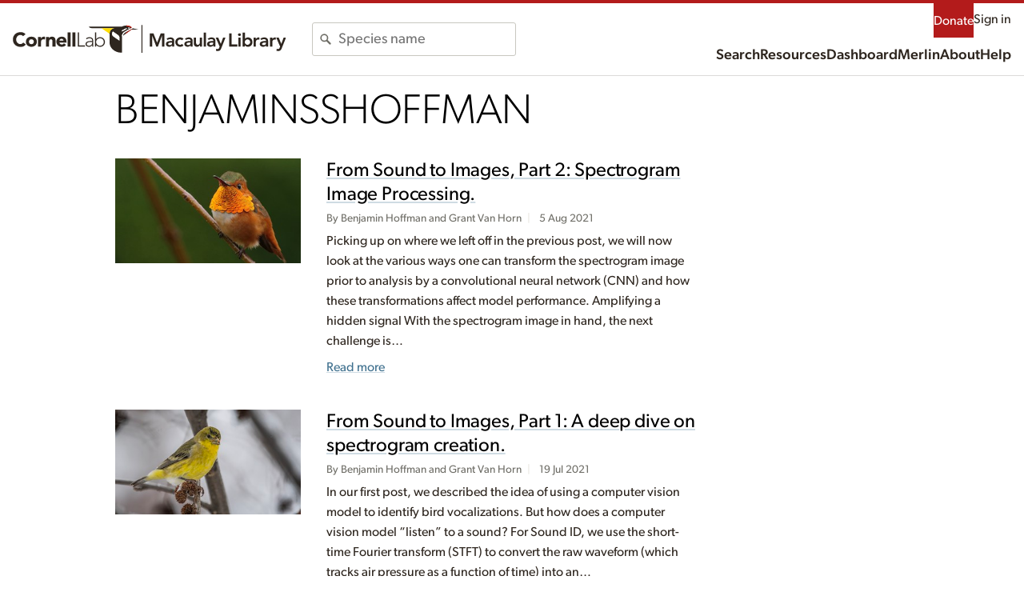

--- FILE ---
content_type: text/html; charset=UTF-8
request_url: https://www.macaulaylibrary.org/author/benjaminsshoffman/
body_size: 29750
content:
<!doctype html>
<html lang="en-US">
  <head>
  <meta charset="utf-8">
  <meta http-equiv="x-ua-compatible" content="ie=edge">
  <meta name="viewport" content="width=device-width, initial-scale=1, shrink-to-fit=no">

  <title>BENJAMINSSHOFFMAN &#8211; Macaulay Library</title>
<meta name='robots' content='max-image-preview:large' />
	<style>img:is([sizes="auto" i], [sizes^="auto," i]) { contain-intrinsic-size: 3000px 1500px }</style>
	
<script>
MathJax = {
  tex: {
    inlineMath: [['$','$'],['\\(','\\)']], 
    processEscapes: true
  },
  options: {
    ignoreHtmlClass: 'tex2jax_ignore|editor-rich-text'
  }
};

</script>
<link rel='dns-prefetch' href='//www.googletagmanager.com' />
<link rel='dns-prefetch' href='//cdn.jsdelivr.net' />
<link rel='dns-prefetch' href='//ml-rds-wordpress-prod-s3.s3.amazonaws.com' />
<link rel="alternate" type="application/rss+xml" title="Macaulay Library &raquo; Posts by BENJAMINSSHOFFMAN Feed" href="https://www.macaulaylibrary.org/author/benjaminsshoffman/feed/" />
<link rel='stylesheet' id='wp-block-library-css' href='https://www.macaulaylibrary.org/wp-includes/css/dist/block-library/style.min.css?ver=6.8.3' type='text/css' media='all' />
<style id='classic-theme-styles-inline-css' type='text/css'>
/*! This file is auto-generated */
.wp-block-button__link{color:#fff;background-color:#32373c;border-radius:9999px;box-shadow:none;text-decoration:none;padding:calc(.667em + 2px) calc(1.333em + 2px);font-size:1.125em}.wp-block-file__button{background:#32373c;color:#fff;text-decoration:none}
</style>
<style id='global-styles-inline-css' type='text/css'>
:root{--wp--preset--aspect-ratio--square: 1;--wp--preset--aspect-ratio--4-3: 4/3;--wp--preset--aspect-ratio--3-4: 3/4;--wp--preset--aspect-ratio--3-2: 3/2;--wp--preset--aspect-ratio--2-3: 2/3;--wp--preset--aspect-ratio--16-9: 16/9;--wp--preset--aspect-ratio--9-16: 9/16;--wp--preset--color--black: #000000;--wp--preset--color--cyan-bluish-gray: #abb8c3;--wp--preset--color--white: #ffffff;--wp--preset--color--pale-pink: #f78da7;--wp--preset--color--vivid-red: #cf2e2e;--wp--preset--color--luminous-vivid-orange: #ff6900;--wp--preset--color--luminous-vivid-amber: #fcb900;--wp--preset--color--light-green-cyan: #7bdcb5;--wp--preset--color--vivid-green-cyan: #00d084;--wp--preset--color--pale-cyan-blue: #8ed1fc;--wp--preset--color--vivid-cyan-blue: #0693e3;--wp--preset--color--vivid-purple: #9b51e0;--wp--preset--gradient--vivid-cyan-blue-to-vivid-purple: linear-gradient(135deg,rgba(6,147,227,1) 0%,rgb(155,81,224) 100%);--wp--preset--gradient--light-green-cyan-to-vivid-green-cyan: linear-gradient(135deg,rgb(122,220,180) 0%,rgb(0,208,130) 100%);--wp--preset--gradient--luminous-vivid-amber-to-luminous-vivid-orange: linear-gradient(135deg,rgba(252,185,0,1) 0%,rgba(255,105,0,1) 100%);--wp--preset--gradient--luminous-vivid-orange-to-vivid-red: linear-gradient(135deg,rgba(255,105,0,1) 0%,rgb(207,46,46) 100%);--wp--preset--gradient--very-light-gray-to-cyan-bluish-gray: linear-gradient(135deg,rgb(238,238,238) 0%,rgb(169,184,195) 100%);--wp--preset--gradient--cool-to-warm-spectrum: linear-gradient(135deg,rgb(74,234,220) 0%,rgb(151,120,209) 20%,rgb(207,42,186) 40%,rgb(238,44,130) 60%,rgb(251,105,98) 80%,rgb(254,248,76) 100%);--wp--preset--gradient--blush-light-purple: linear-gradient(135deg,rgb(255,206,236) 0%,rgb(152,150,240) 100%);--wp--preset--gradient--blush-bordeaux: linear-gradient(135deg,rgb(254,205,165) 0%,rgb(254,45,45) 50%,rgb(107,0,62) 100%);--wp--preset--gradient--luminous-dusk: linear-gradient(135deg,rgb(255,203,112) 0%,rgb(199,81,192) 50%,rgb(65,88,208) 100%);--wp--preset--gradient--pale-ocean: linear-gradient(135deg,rgb(255,245,203) 0%,rgb(182,227,212) 50%,rgb(51,167,181) 100%);--wp--preset--gradient--electric-grass: linear-gradient(135deg,rgb(202,248,128) 0%,rgb(113,206,126) 100%);--wp--preset--gradient--midnight: linear-gradient(135deg,rgb(2,3,129) 0%,rgb(40,116,252) 100%);--wp--preset--font-size--small: 13px;--wp--preset--font-size--medium: 20px;--wp--preset--font-size--large: 36px;--wp--preset--font-size--x-large: 42px;--wp--preset--spacing--20: 0.44rem;--wp--preset--spacing--30: 0.67rem;--wp--preset--spacing--40: 1rem;--wp--preset--spacing--50: 1.5rem;--wp--preset--spacing--60: 2.25rem;--wp--preset--spacing--70: 3.38rem;--wp--preset--spacing--80: 5.06rem;--wp--preset--shadow--natural: 6px 6px 9px rgba(0, 0, 0, 0.2);--wp--preset--shadow--deep: 12px 12px 50px rgba(0, 0, 0, 0.4);--wp--preset--shadow--sharp: 6px 6px 0px rgba(0, 0, 0, 0.2);--wp--preset--shadow--outlined: 6px 6px 0px -3px rgba(255, 255, 255, 1), 6px 6px rgba(0, 0, 0, 1);--wp--preset--shadow--crisp: 6px 6px 0px rgba(0, 0, 0, 1);}:where(.is-layout-flex){gap: 0.5em;}:where(.is-layout-grid){gap: 0.5em;}body .is-layout-flex{display: flex;}.is-layout-flex{flex-wrap: wrap;align-items: center;}.is-layout-flex > :is(*, div){margin: 0;}body .is-layout-grid{display: grid;}.is-layout-grid > :is(*, div){margin: 0;}:where(.wp-block-columns.is-layout-flex){gap: 2em;}:where(.wp-block-columns.is-layout-grid){gap: 2em;}:where(.wp-block-post-template.is-layout-flex){gap: 1.25em;}:where(.wp-block-post-template.is-layout-grid){gap: 1.25em;}.has-black-color{color: var(--wp--preset--color--black) !important;}.has-cyan-bluish-gray-color{color: var(--wp--preset--color--cyan-bluish-gray) !important;}.has-white-color{color: var(--wp--preset--color--white) !important;}.has-pale-pink-color{color: var(--wp--preset--color--pale-pink) !important;}.has-vivid-red-color{color: var(--wp--preset--color--vivid-red) !important;}.has-luminous-vivid-orange-color{color: var(--wp--preset--color--luminous-vivid-orange) !important;}.has-luminous-vivid-amber-color{color: var(--wp--preset--color--luminous-vivid-amber) !important;}.has-light-green-cyan-color{color: var(--wp--preset--color--light-green-cyan) !important;}.has-vivid-green-cyan-color{color: var(--wp--preset--color--vivid-green-cyan) !important;}.has-pale-cyan-blue-color{color: var(--wp--preset--color--pale-cyan-blue) !important;}.has-vivid-cyan-blue-color{color: var(--wp--preset--color--vivid-cyan-blue) !important;}.has-vivid-purple-color{color: var(--wp--preset--color--vivid-purple) !important;}.has-black-background-color{background-color: var(--wp--preset--color--black) !important;}.has-cyan-bluish-gray-background-color{background-color: var(--wp--preset--color--cyan-bluish-gray) !important;}.has-white-background-color{background-color: var(--wp--preset--color--white) !important;}.has-pale-pink-background-color{background-color: var(--wp--preset--color--pale-pink) !important;}.has-vivid-red-background-color{background-color: var(--wp--preset--color--vivid-red) !important;}.has-luminous-vivid-orange-background-color{background-color: var(--wp--preset--color--luminous-vivid-orange) !important;}.has-luminous-vivid-amber-background-color{background-color: var(--wp--preset--color--luminous-vivid-amber) !important;}.has-light-green-cyan-background-color{background-color: var(--wp--preset--color--light-green-cyan) !important;}.has-vivid-green-cyan-background-color{background-color: var(--wp--preset--color--vivid-green-cyan) !important;}.has-pale-cyan-blue-background-color{background-color: var(--wp--preset--color--pale-cyan-blue) !important;}.has-vivid-cyan-blue-background-color{background-color: var(--wp--preset--color--vivid-cyan-blue) !important;}.has-vivid-purple-background-color{background-color: var(--wp--preset--color--vivid-purple) !important;}.has-black-border-color{border-color: var(--wp--preset--color--black) !important;}.has-cyan-bluish-gray-border-color{border-color: var(--wp--preset--color--cyan-bluish-gray) !important;}.has-white-border-color{border-color: var(--wp--preset--color--white) !important;}.has-pale-pink-border-color{border-color: var(--wp--preset--color--pale-pink) !important;}.has-vivid-red-border-color{border-color: var(--wp--preset--color--vivid-red) !important;}.has-luminous-vivid-orange-border-color{border-color: var(--wp--preset--color--luminous-vivid-orange) !important;}.has-luminous-vivid-amber-border-color{border-color: var(--wp--preset--color--luminous-vivid-amber) !important;}.has-light-green-cyan-border-color{border-color: var(--wp--preset--color--light-green-cyan) !important;}.has-vivid-green-cyan-border-color{border-color: var(--wp--preset--color--vivid-green-cyan) !important;}.has-pale-cyan-blue-border-color{border-color: var(--wp--preset--color--pale-cyan-blue) !important;}.has-vivid-cyan-blue-border-color{border-color: var(--wp--preset--color--vivid-cyan-blue) !important;}.has-vivid-purple-border-color{border-color: var(--wp--preset--color--vivid-purple) !important;}.has-vivid-cyan-blue-to-vivid-purple-gradient-background{background: var(--wp--preset--gradient--vivid-cyan-blue-to-vivid-purple) !important;}.has-light-green-cyan-to-vivid-green-cyan-gradient-background{background: var(--wp--preset--gradient--light-green-cyan-to-vivid-green-cyan) !important;}.has-luminous-vivid-amber-to-luminous-vivid-orange-gradient-background{background: var(--wp--preset--gradient--luminous-vivid-amber-to-luminous-vivid-orange) !important;}.has-luminous-vivid-orange-to-vivid-red-gradient-background{background: var(--wp--preset--gradient--luminous-vivid-orange-to-vivid-red) !important;}.has-very-light-gray-to-cyan-bluish-gray-gradient-background{background: var(--wp--preset--gradient--very-light-gray-to-cyan-bluish-gray) !important;}.has-cool-to-warm-spectrum-gradient-background{background: var(--wp--preset--gradient--cool-to-warm-spectrum) !important;}.has-blush-light-purple-gradient-background{background: var(--wp--preset--gradient--blush-light-purple) !important;}.has-blush-bordeaux-gradient-background{background: var(--wp--preset--gradient--blush-bordeaux) !important;}.has-luminous-dusk-gradient-background{background: var(--wp--preset--gradient--luminous-dusk) !important;}.has-pale-ocean-gradient-background{background: var(--wp--preset--gradient--pale-ocean) !important;}.has-electric-grass-gradient-background{background: var(--wp--preset--gradient--electric-grass) !important;}.has-midnight-gradient-background{background: var(--wp--preset--gradient--midnight) !important;}.has-small-font-size{font-size: var(--wp--preset--font-size--small) !important;}.has-medium-font-size{font-size: var(--wp--preset--font-size--medium) !important;}.has-large-font-size{font-size: var(--wp--preset--font-size--large) !important;}.has-x-large-font-size{font-size: var(--wp--preset--font-size--x-large) !important;}
:where(.wp-block-post-template.is-layout-flex){gap: 1.25em;}:where(.wp-block-post-template.is-layout-grid){gap: 1.25em;}
:where(.wp-block-columns.is-layout-flex){gap: 2em;}:where(.wp-block-columns.is-layout-grid){gap: 2em;}
:root :where(.wp-block-pullquote){font-size: 1.5em;line-height: 1.6;}
</style>
<link rel='stylesheet' id='woocommerce-layout-css' href='https://www.macaulaylibrary.org/wp-content/plugins/woocommerce/assets/css/woocommerce-layout.css?ver=10.0.2' type='text/css' media='all' />
<link rel='stylesheet' id='woocommerce-smallscreen-css' href='https://www.macaulaylibrary.org/wp-content/plugins/woocommerce/assets/css/woocommerce-smallscreen.css?ver=10.0.2' type='text/css' media='only screen and (max-width: 768px)' />
<link rel='stylesheet' id='woocommerce-general-css' href='https://www.macaulaylibrary.org/wp-content/plugins/woocommerce/assets/css/woocommerce.css?ver=10.0.2' type='text/css' media='all' />
<style id='woocommerce-inline-inline-css' type='text/css'>
.woocommerce form .form-row .required { visibility: visible; }
</style>
<link rel='stylesheet' id='brands-styles-css' href='https://www.macaulaylibrary.org/wp-content/plugins/woocommerce/assets/css/brands.css?ver=10.0.2' type='text/css' media='all' />
<link rel='stylesheet' id='sage/cart.css-css' href='https://www.macaulaylibrary.org/wp-content/themes/sage/dist/cart.css?ver=1763653644' type='text/css' media='all' />
<link rel='stylesheet' id='sage/main.css-css' href='https://www.macaulaylibrary.org/wp-content/themes/sage/dist/lichen/lichen.css?ver=1763653644' type='text/css' media='all' />
<script type="text/javascript" id="woocommerce-google-analytics-integration-gtag-js-after">
/* <![CDATA[ */
/* Google Analytics for WooCommerce (gtag.js) */
					window.dataLayer = window.dataLayer || [];
					function gtag(){dataLayer.push(arguments);}
					// Set up default consent state.
					for ( const mode of [{"analytics_storage":"denied","ad_storage":"denied","ad_user_data":"denied","ad_personalization":"denied","region":["AT","BE","BG","HR","CY","CZ","DK","EE","FI","FR","DE","GR","HU","IS","IE","IT","LV","LI","LT","LU","MT","NL","NO","PL","PT","RO","SK","SI","ES","SE","GB","CH"]}] || [] ) {
						gtag( "consent", "default", { "wait_for_update": 500, ...mode } );
					}
					gtag("js", new Date());
					gtag("set", "developer_id.dOGY3NW", true);
					gtag("config", "UA-8293310-1", {"track_404":true,"allow_google_signals":false,"logged_in":false,"linker":{"domains":[],"allow_incoming":false},"custom_map":{"dimension1":"logged_in"}});
/* ]]> */
</script>
<script type="text/javascript" src="https://www.macaulaylibrary.org/wp-includes/js/jquery/jquery.min.js?ver=3.7.1" id="jquery-core-js"></script>
<script type="text/javascript" src="https://www.macaulaylibrary.org/wp-includes/js/jquery/jquery-migrate.min.js?ver=3.4.1" id="jquery-migrate-js"></script>
<script type="text/javascript" src="https://www.macaulaylibrary.org/wp-content/plugins/woocommerce/assets/js/jquery-blockui/jquery.blockUI.min.js?ver=2.7.0-wc.10.0.2" id="jquery-blockui-js" defer="defer" data-wp-strategy="defer"></script>
<script type="text/javascript" id="wc-add-to-cart-js-extra">
/* <![CDATA[ */
var wc_add_to_cart_params = {"ajax_url":"\/wp-admin\/admin-ajax.php","wc_ajax_url":"\/?wc-ajax=%%endpoint%%","i18n_view_cart":"View cart","cart_url":"https:\/\/www.macaulaylibrary.org\/cart\/","is_cart":"","cart_redirect_after_add":"no"};
/* ]]> */
</script>
<script type="text/javascript" src="https://www.macaulaylibrary.org/wp-content/plugins/woocommerce/assets/js/frontend/add-to-cart.min.js?ver=10.0.2" id="wc-add-to-cart-js" defer="defer" data-wp-strategy="defer"></script>
<script type="text/javascript" src="https://www.macaulaylibrary.org/wp-content/plugins/woocommerce/assets/js/js-cookie/js.cookie.min.js?ver=2.1.4-wc.10.0.2" id="js-cookie-js" defer="defer" data-wp-strategy="defer"></script>
<script type="text/javascript" id="woocommerce-js-extra">
/* <![CDATA[ */
var woocommerce_params = {"ajax_url":"\/wp-admin\/admin-ajax.php","wc_ajax_url":"\/?wc-ajax=%%endpoint%%","i18n_password_show":"Show password","i18n_password_hide":"Hide password"};
/* ]]> */
</script>
<script type="text/javascript" src="https://www.macaulaylibrary.org/wp-content/plugins/woocommerce/assets/js/frontend/woocommerce.min.js?ver=10.0.2" id="woocommerce-js" defer="defer" data-wp-strategy="defer"></script>
<link rel="https://api.w.org/" href="https://www.macaulaylibrary.org/wp-json/" /><link rel="alternate" title="JSON" type="application/json" href="https://www.macaulaylibrary.org/wp-json/wp/v2/users/46521" /><link rel="EditURI" type="application/rsd+xml" title="RSD" href="https://www.macaulaylibrary.org/xmlrpc.php?rsd" />
<meta name="generator" content="WordPress 6.8.3" />
<meta name="generator" content="WooCommerce 10.0.2" />
		<script>
		var langMap = {
			'generic.Checklist': 'Checklist',
			'generic.Previous': 'Previous',
			'generic.Next': 'Next',
			'generic.Close': 'Close',
			'obsMedia.report': 'Report',
			'obsMedia.age': 'Age',
			'obsMedia.sex': 'Sex',
			'obsMedia.behaviors': 'Behaviors',
			'mediaSearch.eBirdChecklist': 'eBird Checklist',
			'mediaRating.error': 'Rating not saved. You must be signed in to your account to rate media.',
			'mediaRating.ratingsPlural': 'ratings',
			'mediaRating.ratingsSingular': 'rating',
			'mediaRating.legendImage': 'Rate the image quality:',
			'mediaRating.legendAudio': 'Rate the audio quality:',
			'mediaRating.legendVideo': 'Rate the video quality:',
			'mediaRating.noRating': 'Be the first to rate quality',
			'mediaRating.rateQuality': 'Rate quality...',
			'mediaRating.Submit': 'Submit',
			'mediaRating.yourRating': 'Your rating:',
			'mediaRating.ratingHelp': 'Learn about ratings',
			'mediaRating.ratingHelpUrl': 'http://help.ebird.org/customer/en/portal/articles/2159648-best-practices-for-audio-upload-to-ebird',
			'mediaRating.1': 'Terrible',
			'mediaRating.2': 'Poor',
			'mediaRating.3': 'Average',
			'mediaRating.4': 'Good',
			'mediaRating.5': 'Excellent',
			'generic.done': 'Done',
			'generic.copy': 'Copy',
			'mediaSearch.copied': 'Copied to clipboard.',
			'mediaSearch.notCopied': 'Unable to copy.',
			'observationReport.share': 'Share',
			'generic.embed': 'Embed',
			'generic.preview': 'Preview',
			'mediaSearch.fitScreen': 'Fit screen',
			'mediaSearch.actualSize': 'Actual size',
			'checklist.ShowDetails': 'Show details',
			'checklist.HideDetails': 'Hide details',
			'mediaRating.ratingKeyHelp': 'Tip: Use keys 1-5',
			'alert.comments': 'Media notes',
			'mediaTag.sounds.label': 'Sounds',
			'mediaTag.behaviors.label': 'Behaviors',
			'mediaTag.tags.label': 'Tags',
			'mediaTag.breeding.label': 'Breeding',
			'species.listen': 'Listen',
			'species.playing': 'Playing',
			'generic.NoMatches': 'No matches',
			'search.matchesAvailable': 'matches available',
			'search.useArrows': 'Use up and down arrows to select',
			'generic.Clear': 'Clear'
		};
		</script>
		<noscript><style>.woocommerce-product-gallery{ opacity: 1 !important; }</style></noscript>
	
  <script type="application/ld+json">
    {
      "@context": "http://schema.org",
      "@graph": [{
        "@type": "WebSite",
        "name": "Macaulay Library",
        "url": "https://www.macaulaylibrary.org/",
        "potentialAction": {
          "@type": "SearchAction",
          "target": "https://search.macaulaylibrary.org/catalog?q={search_term_string}",
          "query-input": "required name=search_term_string"
        }
      },
      {
        "@type": "Organization",
        "name": "Macaulay Library",
        "description": "A scientific archive for research, education, and conservation, powered by you",
        "url": "https://www.macaulaylibrary.org/",
        "logo": "https://ml-rds-wordpress-prod-s3.s3.amazonaws.com/uploads/2017/10/ml_logo.png",
        "contactPoint": [{
          "@type": "ContactPoint",
          "telephone": "+1-607-254-2404",
          "contactType": "customer service"
        }],
        "sameAs": [
          "https://www.facebook.com/macaulaylibrary/",
          "https://twitter.com/macaulaylibrary",
          "https://www.instagram.com/macaulaylibrary/"
        ],
        "email": "macaulaylibrary@cornell.edu",
        "address": {
          "@type": "PostalAddress",
          "streetAddress": "159 Sapsucker Woods Road",
          "addressLocality": "Ithaca",
          "addressRegion": "NY",
          "addressCountry": "USA",
        "postalCode": "14850"
        }
      }]
    }
</script>

    <meta property="og:url" content="https://www.macaulaylibrary.org/2021/08/05/from-sound-to-images-part-2-spectrogram-image-processing/">
  <meta property="og:title" content="From Sound to Images, Part 2: Spectrogram Image Processing.">
  <meta property="og:description" content="Picking up on where we left off in the previous post, we will now look at the various ways one can transform the spectrogram image prior to analysis by a convolutional neural network (CNN) and how the">
  <meta property="og:image" content="https://cdn.download.ams.birds.cornell.edu/api/v2/asset/44144231/1200">
  <link rel="image_src" href="https://cdn.download.ams.birds.cornell.edu/api/v2/asset/44144231/1200" type="image/jpeg">
  <meta property="og:image:alt" content="Allen's Hummingbird - Robert Hamilton">
  <meta name="twitter:card" content="summary_large_image" />
  <meta name="twitter:site" content="@MacaulayLibrary" />
  <meta name="description" content="Picking up on where we left off in the previous post, we will now look at the various ways one can transform the spectrogram image prior to analysis by a convolutional neural network (CNN) and how the">
  <meta name="google-site-verification" content="_GEQ8RMVx3ML6dpmb0Y5j7M9A9Hj-nlmCWjBqowxCmk" />

  <link rel="apple-touch-icon" sizes="57x57" href="https://www.macaulaylibrary.org/wp-content/themes/sage/assets/images/lab-favicons/apple-touch-icon-57x57.png">
<link rel="apple-touch-icon" sizes="60x60" href="https://www.macaulaylibrary.org/wp-content/themes/sage/assets/images/lab-favicons/apple-touch-icon-60x60.png">
<link rel="apple-touch-icon" sizes="72x72" href="https://www.macaulaylibrary.org/wp-content/themes/sage/assets/images/lab-favicons/apple-touch-icon-72x72.png">
<link rel="apple-touch-icon" sizes="76x76" href="https://www.macaulaylibrary.org/wp-content/themes/sage/assets/images/lab-favicons/apple-touch-icon-76x76.png">
<link rel="apple-touch-icon" sizes="114x114" href="https://www.macaulaylibrary.org/wp-content/themes/sage/assets/images/lab-favicons/apple-touch-icon-114x114.png">
<link rel="apple-touch-icon" sizes="120x120" href="https://www.macaulaylibrary.org/wp-content/themes/sage/assets/images/lab-favicons/apple-touch-icon-120x120.png">
<link rel="apple-touch-icon" sizes="144x144" href="https://www.macaulaylibrary.org/wp-content/themes/sage/assets/images/lab-favicons/apple-touch-icon-144x144.png">
<link rel="apple-touch-icon" sizes="152x152" href="https://www.macaulaylibrary.org/wp-content/themes/sage/assets/images/lab-favicons/apple-touch-icon-152x152.png">
<link rel="apple-touch-icon" sizes="180x180" href="https://www.macaulaylibrary.org/wp-content/themes/sage/assets/images/lab-favicons/apple-touch-icon-180x180.png">
<link rel="icon" type="image/png" href="https://www.macaulaylibrary.org/wp-content/themes/sage/assets/images/lab-favicons/favicon-32x32.png" sizes="32x32">
<link rel="icon" type="image/png" href="https://www.macaulaylibrary.org/wp-content/themes/sage/assets/images/lab-favicons/favicon-194x194.png" sizes="194x194">
<link rel="icon" type="image/png" href="https://www.macaulaylibrary.org/wp-content/themes/sage/assets/images/lab-favicons/favicon-96x96.png" sizes="96x96">
<link rel="icon" type="image/png" href="https://www.macaulaylibrary.org/wp-content/themes/sage/assets/images/lab-favicons/android-chrome-192x192.png" sizes="192x192">
<link rel="icon" type="image/png" href="https://www.macaulaylibrary.org/wp-content/themes/sage/assets/images/lab-favicons/favicon-16x16.png" sizes="16x16">
<link rel="manifest" href="https://www.macaulaylibrary.org/wp-content/themes/sage/assets/images/lab-favicons/manifest.json">
<link rel="mask-icon" href="https://www.macaulaylibrary.org/wp-content/themes/sage/assets/images/lab-favicons/safari-pinned-tab.svg" color="#5bbad5">
<meta name="msapplication-TileColor" content="#2d89ef">
<meta name="msapplication-TileImage" content="https://www.macaulaylibrary.org/wp-content/themes/sage/assets/images/lab-favicons/mstile-144x144.png">
<meta name="theme-color" content="#ffffff">


  <script>
    var EBIRD_API_PREFIX = 'https://api.ebird.org/v2/ref/';
    var PIZOTE_ROOT = 'https://search.macaulaylibrary.org/';
  </script>
  
  <style>p:empty{display:none;}p+p:empty{display:inline;}.Accordion dd{margin-bottom: 1.5rem;}.WordPress video{margin-bottom:0 !important;}</style>
</head>
  <body class="archive author author-benjaminsshoffman author-46521 wp-theme-sage wp-child-theme-sage theme-sage woocommerce-no-js sidebar-primary">
	<svg style="height:0;width:0;visibility:hidden;display:block;" xmlns="http://www.w3.org/2000/svg" xmlns:xlink="http://www.w3.org/1999/xlink"><symbol viewBox="0 0 24 24" id="Icon--access" xmlns="http://www.w3.org/2000/svg"><defs><path id="aaa" d="M1.457 23A.457.457 0 0 1 1 22.543V19.08a.49.49 0 0 1 .128-.33l8.53-8.531a6.568 6.568 0 0 1-.407-2.343 6.876 6.876 0 1 1 6.876 6.876c-.799.008-1.593-.13-2.342-.407l-3.03 3.016a.493.493 0 0 1-.33.127H7.876v2.29a.454.454 0 0 1-.457.457H5.126v2.294a.457.457 0 0 1-.458.457L1.458 23zM15.44 6.5a2.063 2.063 0 1 0 2.063-2.062 2.056 2.056 0 0 0-2.063 2.063z"/></defs><use fill-rule="evenodd" xlink:href="#aaa"/></symbol><symbol viewBox="0 0 24 24" id="Icon--addArea" xmlns="http://www.w3.org/2000/svg"><defs><path id="aba" d="M10 10h14v14H10V10zm7.833 11a.167.167 0 0 0 .167-.167v-2.835h2.833A.167.167 0 0 0 21 17.83v-1.666a.167.167 0 0 0-.167-.166H18v-2.832a.167.167 0 0 0-.167-.167h-1.666a.167.167 0 0 0-.167.167v2.832h-2.833a.167.167 0 0 0-.167.166v1.666c0 .092.075.167.167.167H16v2.832c0 .092.075.166.167.166l1.666.004zM20 5h2v2h-2V5zm0-5h2v2h-2V0zm-5 0h2v2h-2V0zm-5 0h2v2h-2V0zM5 0h2v2H5V0zM0 0h2v2H0V0zm0 5h2v2H0V5zm0 5h2v2H0v-2zm0 5h2v2H0v-2zm0 5h2v2H0v-2zm5 0h2v2H5v-2z"/></defs><use fill-rule="evenodd" xlink:href="#aba"/></symbol><symbol viewBox="0 0 24 24" id="Icon--animal" xmlns="http://www.w3.org/2000/svg"><defs><path id="aca" d="M12 23C5.925 23 1 18.075 1 12S5.925 1 12 1s11 4.925 11 11-4.925 11-11 11zm-.067-18.205c-.376 0-.402.155-.739.39-.363.252-.337.286-.662.583-.356.326-.485.26-.7.662-.389.726-.086.899-.507 1.597-.26.43-.857.662-.857.662S7.494 7.426 6.872 6.04c-.337-1.057-.467-1.39-.467-.701-.557-.594-.855-.497-.468.428-.688-.362-.818-.187-.003.543 0 0-.477-.743.081.12 1.447 2.233 1.176 3.251 2.453 4.75.3.351.701-1.052.701-1.052l.312 3.154.623 2.298s-.902-.569-1.87-.896a1.655 1.655 0 0 0-1.09 0c-.568.206-.817.44-.74.896.195 1.14 1.597 2.297 1.597 2.297l-2.064-.817c-.74-.487-1.026-.45-.467.194-1.022-.34-1.207-.222-.39.273-.778.075-.79.275.301.417l.089.011s3.56 1.98 3.7 1.636c.14-.345 0-2.765 0-2.765s.396.478.934.7c.825.343.892.43 1.791.43 1.028 0 1.064-.134 2.064-.43.519-.152.973-.466.973-.466s-1.167 1.89-.973 2.53c.193.642 4.127-1.318 4.127-1.318h.221c1.095 0 1.317-.122.478-.273.798-.148.89-.312-.078-.312.345-.234.324-.408-.62 0L15.75 18s1.522-.682 2.336-1.64c.296-.348.17-.627-.116-.974-.357-.432-.555-.638-1.169-.584-1.392.122-2.842.935-2.842.935s.397-1.217.584-2.22c.187-1.003.39-2.998.39-2.998s.37.934.622.662c1.443-1.559 1.51-2.104 2.765-4.323.673-1.188.337-.643.337-.643.442-1.004.37-1.29-.103-.603 0-.617-.21-.769-.468.156-.2-.554-.44-.527-.357.551 0 0 .369-.602-.149.384-.69 1.312-2.336 2.258-2.336 2.258s-.662-.818-.701-.934c-.039-.117-.002-.85-.273-1.597-.138-.383-.216-.385-.545-.662-.41-.346-.449-.32-.934-.584-.411-.223-.436-.39-.858-.39z"/></defs><use fill-rule="evenodd" xlink:href="#aca"/></symbol><symbol viewBox="0 0 24 24" id="Icon--arrowDown" xmlns="http://www.w3.org/2000/svg"><defs><path id="ada" d="M20.907 9.638l-8.628 8.256a.402.402 0 0 1-.543 0L3.11 9.638a.361.361 0 0 1 0-.52l2.614-2.501a.402.402 0 0 1 .543 0l5.739 5.494 5.732-5.505a.402.402 0 0 1 .543 0l2.614 2.5c.14.148.14.373 0 .52l.012.012z"/></defs><use fill-rule="evenodd" xlink:href="#ada"/></symbol><symbol viewBox="0 0 24 24" id="Icon--arrowLeft" xmlns="http://www.w3.org/2000/svg"><defs><path id="aea" d="M20.657 9.388l-8.628 8.256a.402.402 0 0 1-.543 0L2.86 9.388a.361.361 0 0 1 0-.52l2.614-2.501a.402.402 0 0 1 .543 0l5.739 5.494 5.732-5.505a.402.402 0 0 1 .543 0l2.614 2.5c.14.148.14.373 0 .52l.012.012z"/></defs><use fill-rule="evenodd" transform="rotate(90 11.75 12)" xlink:href="#aea"/></symbol><symbol viewBox="0 0 24 24" id="Icon--arrowRight" xmlns="http://www.w3.org/2000/svg"><defs><path id="afa" d="M20.657 9.388l-8.628 8.256a.402.402 0 0 1-.543 0L2.86 9.388a.361.361 0 0 1 0-.52l2.614-2.501a.402.402 0 0 1 .543 0l5.739 5.494 5.732-5.505a.402.402 0 0 1 .543 0l2.614 2.5c.14.148.14.373 0 .52l.012.012z"/></defs><use fill-rule="evenodd" transform="matrix(0 1 1 0 -.25 .25)" xlink:href="#afa"/></symbol><symbol viewBox="0 0 24 24" id="Icon--arrowUp" xmlns="http://www.w3.org/2000/svg"><defs><path id="aga" d="M20.907 9.138l-8.628 8.256a.402.402 0 0 1-.543 0L3.11 9.138a.361.361 0 0 1 0-.52l2.614-2.501a.402.402 0 0 1 .543 0l5.739 5.494 5.732-5.505a.402.402 0 0 1 .543 0l2.614 2.5c.14.148.14.373 0 .52l.012.012z"/></defs><use fill-rule="evenodd" transform="matrix(1 0 0 -1 0 23.5)" xlink:href="#aga"/></symbol><symbol viewBox="0 0 24 24" id="Icon--audio" xmlns="http://www.w3.org/2000/svg"><defs><path id="aha" d="M10.185 20.875l-5.101-4.821H1.479a.49.49 0 0 1-.34-.132A.437.437 0 0 1 1 15.6V8.404a.437.437 0 0 1 .14-.321.49.49 0 0 1 .34-.132h3.604l5.101-4.82a.5.5 0 0 1 .524-.095c.178.067.294.23.291.411v17.11a.436.436 0 0 1-.291.412.597.597 0 0 1-.188.03.487.487 0 0 1-.336-.124zm4.106-1.573l-1.302-1.3a.469.469 0 0 1 0-.646 7.578 7.578 0 0 0 0-10.709.469.469 0 0 1 0-.646l1.299-1.3a.447.447 0 0 1 .645 0c4.028 4.033 4.028 10.569 0 14.601a.447.447 0 0 1-.642 0zm2.267 2.27a.469.469 0 0 1 0-.647c4.921-4.931 4.921-12.919 0-17.85a.469.469 0 0 1 0-.646l1.299-1.3a.468.468 0 0 1 .646 0c5.996 6.005 5.996 15.737 0 21.742a.468.468 0 0 1-.646 0l-1.299-1.3z"/></defs><use fill-rule="evenodd" xlink:href="#aha"/></symbol><symbol viewBox="0 0 24 24" id="Icon--audioMedium" xmlns="http://www.w3.org/2000/svg"><defs><path id="aia" d="M14.048 19.164l-1.276-1.276a.459.459 0 0 1 0-.633 7.43 7.43 0 0 0 0-10.506.459.459 0 0 1 0-.633l1.276-1.276a.44.44 0 0 1 .633 0c3.955 3.956 3.955 10.369 0 14.324a.44.44 0 0 1-.633 0zm-4.367 1.71l-4.82-4.821H1.454A.45.45 0 0 1 1 15.599V8.405c0-.253.2-.453.454-.453H4.86l4.82-4.82a.453.453 0 0 1 .496-.096.437.437 0 0 1 .274.412v17.109a.437.437 0 0 1-.454.443.447.447 0 0 1-.316-.127z"/></defs><use fill-rule="evenodd" xlink:href="#aia"/></symbol><symbol viewBox="0 0 24 24" id="Icon--audioMissing" xmlns="http://www.w3.org/2000/svg"><path fill-rule="evenodd" d="M10.185 20.875l-5.101-4.821H1.479a.49.49 0 0 1-.34-.132A.437.437 0 0 1 1 15.6V8.404a.437.437 0 0 1 .14-.321.49.49 0 0 1 .34-.132h3.604l5.101-4.82a.5.5 0 0 1 .524-.095c.178.067.294.23.291.411v17.11a.436.436 0 0 1-.291.412.597.597 0 0 1-.188.03.487.487 0 0 1-.336-.124zm9.154-8.806a11.66 11.66 0 0 0-3.577-9.115.432.432 0 0 1 0-.607l1.267-1.225a.467.467 0 0 1 .63 0 14.186 14.186 0 0 1 4.126 12.923 6.228 6.228 0 0 0-2.446-1.976zm-4.832-.118a7.066 7.066 0 0 0-2.102-5.632.436.436 0 0 1 0-.607l1.252-1.23a.432.432 0 0 1 .618 0 9.634 9.634 0 0 1 2.887 7.04h-.38a6.213 6.213 0 0 0-2.275.43zM12 18.001A5 5 0 1 1 22 18a5 5 0 0 1-10 0zm7.5 1.618L17.9 18l1.6-1.62-.881-.88-1.62 1.62-1.618-1.62-.881.88L16.119 18 14.5 19.62l.88.88L17 18.88l1.619 1.62.88-.88z"/></symbol><symbol viewBox="0 0 24 24" id="Icon--audioMute" xmlns="http://www.w3.org/2000/svg"><defs><path id="aka" d="M10.185 20.875l-5.101-4.821H1.479a.49.49 0 0 1-.34-.132A.437.437 0 0 1 1 15.6V8.404a.437.437 0 0 1 .14-.321.49.49 0 0 1 .34-.132h3.604l5.101-4.82a.5.5 0 0 1 .524-.095c.178.067.294.23.291.411v17.11a.436.436 0 0 1-.291.412.597.597 0 0 1-.188.03.487.487 0 0 1-.336-.124z"/></defs><use fill-rule="evenodd" xlink:href="#aka"/></symbol><symbol viewBox="0 0 24 24" id="Icon--badgePhotographed" xmlns="http://www.w3.org/2000/svg"><defs><path id="ala" d="M12 23C5.925 23 1 18.075 1 12S5.925 1 12 1s11 4.925 11 11-4.925 11-11 11zm7.563-14.438a.929.929 0 0 0-.946-.916h-2.836l-.473-1.34c-.088-.272-.406-.494-.679-.494H9.371c-.295 0-.59.222-.694.495l-.458 1.339H5.383a.929.929 0 0 0-.946.917v7.333c0 .508.422.916.946.916h13.234a.929.929 0 0 0 .945-.916V8.562zM14.75 12A2.75 2.75 0 0 1 12 14.75 2.742 2.742 0 0 1 9.25 12 2.75 2.75 0 0 1 12 9.25 2.76 2.76 0 0 1 14.75 12z"/></defs><use fill-rule="evenodd" xlink:href="#ala"/></symbol><symbol viewBox="0 0 24 24" id="Icon--badgeRecordedAudio" xmlns="http://www.w3.org/2000/svg"><defs><path id="ama" d="M12 23C5.925 23 1 18.075 1 12S5.925 1 12 1s11 4.925 11 11-4.925 11-11 11zm2.564-5.617l.732.732a.262.262 0 0 0 .362 0 8.656 8.656 0 0 0 0-12.23.262.262 0 0 0-.362 0l-.732.732a.263.263 0 0 0 0 .363 7.108 7.108 0 0 1 0 10.04.263.263 0 0 0 0 .363zm-1.275-1.276a.252.252 0 0 0 .363 0 5.811 5.811 0 0 0 0-8.214.252.252 0 0 0-.363 0l-.732.732a.263.263 0 0 0 0 .363 4.262 4.262 0 0 1 0 6.024.263.263 0 0 0 0 .363l.732.732zm-2.502.98a.256.256 0 0 0 .18.072.25.25 0 0 0 .26-.254l.001-9.81a.25.25 0 0 0-.157-.236.26.26 0 0 0-.284.054L8.025 9.677H6.072a.258.258 0 0 0-.26.26v4.125c0 .146.115.26.26.26h1.953l2.762 2.765z"/></defs><use fill-rule="evenodd" xlink:href="#ama"/></symbol><symbol viewBox="0 0 24 24" id="Icon--badgeSeen" xmlns="http://www.w3.org/2000/svg"><defs><path id="ana" d="M12 23C5.925 23 1 18.075 1 12S5.925 1 12 1s11 4.925 11 11-4.925 11-11 11zm6.79-14.004a.288.288 0 0 0 0-.41l-2.007-2.005a.3.3 0 0 0-.409 0l-6.091 6.105-2.657-2.67a.3.3 0 0 0-.41 0L5.212 12.02a.288.288 0 0 0 0 .41l4.864 4.87a.35.35 0 0 0 .208.08.35.35 0 0 0 .207-.08l8.3-8.305z"/></defs><use fill-rule="evenodd" xlink:href="#ana"/></symbol><symbol viewBox="0 0 24 24" id="Icon--badgeSeenYear" xmlns="http://www.w3.org/2000/svg"><defs><path id="aoa" d="M12 23C5.925 23 1 18.075 1 12S5.925 1 12 1s11 4.925 11 11-4.925 11-11 11zm4.813-16.5h-.919v1.375a.685.685 0 0 1-.687.688.685.685 0 0 1-.688-.688V6.5H9.481v1.375a.685.685 0 0 1-.688.688.685.685 0 0 1-.687-.688V6.5h-.918a.685.685 0 0 0-.688.688v9.625c0 .38.306.687.688.687h9.625a.685.685 0 0 0 .687-.688V7.188a.685.685 0 0 0-.688-.687zm-1.381 4.64l-4.195 4.198a.177.177 0 0 1-.105.04.177.177 0 0 1-.105-.04l-2.459-2.462a.145.145 0 0 1 0-.207l1.014-1.014a.152.152 0 0 1 .207 0l1.343 1.35 3.079-3.086a.152.152 0 0 1 .207 0l1.014 1.014a.145.145 0 0 1 0 .207z"/></defs><use fill-rule="evenodd" xlink:href="#aoa"/></symbol><symbol viewBox="0 0 24 24" id="Icon--bins" xmlns="http://www.w3.org/2000/svg"><defs><path id="apa" d="M6.005 1h3.98v3h-3.98V1zm8.016.001h3.978v3h-3.978V1zM11 5.1h2v7.828h-2V5.1zM8.708 22.434s-.207.563-.512.564L1.55 23s-.549-.368-.549-.83c0-.46.05-5.998.05-5.998L3.66 5.1h6.326l.002 8.342s-.061.568-.59.645a2.11 2.11 0 0 1-.887-.04l.197 8.387zm6.587-.054s.19.616.494.617c.83.002 6.692.002 6.692.002s.52-.426.52-.888c0-.461-.066-5.999-.066-5.999L20.326 5.098h-6.305v8.284s.037.615.566.692c.299.049.603.04.898-.023l-.19 8.33z"/></defs><use fill-rule="evenodd" xlink:href="#apa"/></symbol><symbol viewBox="0 0 24 24" id="Icon--cart" xmlns="http://www.w3.org/2000/svg"><path d="M7 18c-1.1 0-1.99.9-1.99 2S5.9 22 7 22s2-.9 2-2-.9-2-2-2zM1 2v2h2l3.6 7.59-1.35 2.45c-.16.28-.25.61-.25.96 0 1.1.9 2 2 2h12v-2H7.42c-.14 0-.25-.11-.25-.25l.03-.12.9-1.63h7.45c.75 0 1.41-.41 1.75-1.03l3.58-6.49A1.003 1.003 0 0 0 20 4H5.21l-.94-2H1zm16 16c-1.1 0-1.99.9-1.99 2s.89 2 1.99 2 2-.9 2-2-.9-2-2-2z"/></symbol><symbol viewBox="0 0 24 24" id="Icon--chart" xmlns="http://www.w3.org/2000/svg"><defs><path id="ara" d="M5.13 17.245l4.85-4.857 3.232 3.233 6.87-7.726-1.14-1.14-5.73 6.441L9.98 9.963l-6.062 6.07 1.213 1.212zM21 20H3V4h18v16z"/></defs><use fill-rule="evenodd" xlink:href="#ara"/></symbol><symbol viewBox="0 0 24 24" id="Icon--check" xmlns="http://www.w3.org/2000/svg"><defs><path id="asa" d="M9.96 19.725a.466.466 0 0 1-.616.042l-7.686-6.546a.41.41 0 0 1-.06-.59l2.76-3.1a.452.452 0 0 1 .605-.042l4.208 3.588 8.387-9.434a.452.452 0 0 1 .615-.042l3.175 2.694a.408.408 0 0 1 .043.59L9.96 19.726z"/></defs><use fill-rule="evenodd" xlink:href="#asa"/></symbol><symbol viewBox="0 0 24 24" id="Icon--checklist" xmlns="http://www.w3.org/2000/svg"><defs><path id="ata" d="M9.231 5.083V3c0-.552.438-1 .977-1h8.815c.54 0 .977.448.977 1v15.977c0 .552-.438 1-.977 1h-2.525V6.207a1.132 1.132 0 0 0-.325-.764.998.998 0 0 0-.789-.333l-6.153-.027zm-4.254 1.7h8.883c.54 0 .977.448.977 1V21c0 .552-.437 1-.977 1H4.977A.989.989 0 0 1 4 21V7.783c0-.552.438-1 .977-1z"/></defs><use fill-rule="evenodd" xlink:href="#ata"/></symbol><symbol viewBox="0 0 24 24" id="Icon--close" xmlns="http://www.w3.org/2000/svg"><defs><path id="aua" d="M18.907 16.56l-2.344 2.344a.358.358 0 0 1-.482 0L12 14.831l-4.081 4.076a.358.358 0 0 1-.482 0l-2.344-2.344a.358.358 0 0 1 0-.482L9.169 12 5.093 7.919a.358.358 0 0 1 0-.482l2.344-2.344a.358.358 0 0 1 .482 0L12 9.169l4.081-4.076a.358.358 0 0 1 .482 0l2.344 2.344a.358.358 0 0 1 0 .482L14.831 12l4.076 4.081c.057.067.09.152.093.24a.389.389 0 0 1-.093.239z"/></defs><use fill-rule="evenodd" xlink:href="#aua"/></symbol><symbol viewBox="0 0 24 24" id="Icon--comment" xmlns="http://www.w3.org/2000/svg"><defs><path id="ava" d="M21.99 4c0-1.1-.89-2-1.99-2H4c-1.1 0-2 .9-2 2v12c0 1.1.9 2 2 2h14l4 4-.01-18z"/></defs><use fill-rule="evenodd" xlink:href="#ava"/></symbol><symbol viewBox="0 0 24 24" id="Icon--commentAdd" xmlns="http://www.w3.org/2000/svg"><defs><path id="awa" d="M21.99 4c0-1.1-.89-2-1.99-2H4c-1.1 0-2 .9-2 2v12c0 1.1.9 2 2 2h14l4 4-.01-18zM17 11h-4v4h-2v-4H7V9h4V5h2v4h4v2z"/></defs><use fill-rule="evenodd" xlink:href="#awa"/></symbol><symbol viewBox="0 0 24 24" id="Icon--contact" xmlns="http://www.w3.org/2000/svg"><path fill-rule="evenodd" d="M12 13.5l-12-9C0 3.668.668 3 1.5 3h21c.832 0 1.5.668 1.5 1.5l-12 9zm0 2.695l12-9V19.5c0 .832-.668 1.5-1.5 1.5h-21C.668 21 0 20.332 0 19.5V7.195l12 9z"/></symbol><symbol viewBox="0 0 24 24" id="Icon--date" xmlns="http://www.w3.org/2000/svg"><defs><path id="aya" d="M21 4.124v15.752A1.12 1.12 0 0 1 19.876 21H4.124A1.12 1.12 0 0 1 3 19.876V4.124A1.12 1.12 0 0 1 4.124 3h15.752A1.12 1.12 0 0 1 21 4.124zM5.455 3v2.045a1.227 1.227 0 0 0 2.454 0V3H5.455zM16.09 3v2.045a1.227 1.227 0 1 0 2.454 0V3h-2.454zm-7.364 7.364H5.455v3.272h3.272v-3.272zm0 4.909H5.455v3.272h3.272v-3.272zm4.91-4.91h-3.273v3.273h3.272v-3.272zm0 4.91h-3.273v3.272h3.272v-3.272zm4.908-4.91h-3.272v3.273h3.272v-3.272zm0 4.91h-3.272v3.272h3.272v-3.272z"/></defs><use fill-rule="evenodd" xlink:href="#aya"/></symbol><symbol viewBox="0 0 24 24" id="Icon--delete" xmlns="http://www.w3.org/2000/svg"><defs><path id="aza" d="M22.167 5.125v.917a.44.44 0 0 1-.458.458h-1.375v13.567a3.252 3.252 0 0 1-.675 2.057 1.998 1.998 0 0 1-1.617.876H6.125a2.017 2.017 0 0 1-1.617-.84 3.131 3.131 0 0 1-.674-2.024V6.5H2.459A.44.44 0 0 1 2 6.042v-.917a.44.44 0 0 1 .459-.458h4.425l1.001-2.391c.16-.376.431-.693.778-.91.332-.232.727-.36 1.133-.366h4.583c.406.006.8.134 1.133.367.344.214.614.53.774.902l.997 2.398h4.426a.44.44 0 0 1 .458.458zM9.334 9.697v.011a.44.44 0 0 0-.459-.458H7.96a.44.44 0 0 0-.459.458v8.24a.44.44 0 0 0 .459.458h.916a.44.44 0 0 0 .459-.459v-8.25zM13 9.708a.44.44 0 0 0-.458-.458h-.917a.44.44 0 0 0-.458.458v8.25a.44.44 0 0 0 .458.459h.917a.44.44 0 0 0 .458-.459v-8.25zm3.667 0a.44.44 0 0 0-.458-.458h-.917a.44.44 0 0 0-.458.458v8.25a.44.44 0 0 0 .458.459h.917a.44.44 0 0 0 .458-.459v-8.25zM8.875 4.667h6.417l-.686-1.676a.407.407 0 0 0-.245-.158H9.82a.403.403 0 0 0-.242.158l-.704 1.676z"/></defs><use fill-rule="evenodd" xlink:href="#aza"/></symbol><symbol viewBox="0 0 24 24" id="Icon--download" xmlns="http://www.w3.org/2000/svg"><path fill-rule="evenodd" d="M19.35 9.04A7.49 7.49 0 0 0 12 3C9.11 3 6.6 4.64 5.35 7.04A5.994 5.994 0 0 0 0 13c0 3.31 2.69 6 6 6h13c2.76 0 5-2.24 5-5 0-2.64-2.05-4.78-4.65-4.96zM17 12l-5 5-5-5h3V8h4v4h3z"/></symbol><symbol viewBox="0 0 24 24" id="Icon--edit" xmlns="http://www.w3.org/2000/svg"><defs><path id="bba" d="M16.43 13.252l2.625-2.624v8.748A2.642 2.642 0 0 1 16.43 22H4.62A2.642 2.642 0 0 1 2 19.38V6.253A2.642 2.642 0 0 1 4.624 3.63h10.053l-2.624 2.624H4.621v13.122h11.81v-6.124zm.872-9.619l3.065 3.065-9.133 9.133c-.031.021-.073.074-.122.074l-4.2 1.75-.03.02c-.043 0-.092.021-.144.021a.35.35 0 0 1-.287-.143.416.416 0 0 1-.123-.43l.021-.032 1.75-4.2c0-.052.052-.09.073-.122l9.13-9.136zm5.567.563a.427.427 0 0 0 0-.615l-2.45-2.45a.427.427 0 0 0-.615 0l-1.19 1.19 3.065 3.065 1.19-1.19z"/></defs><use fill-rule="evenodd" xlink:href="#bba"/></symbol><symbol viewBox="0 0 24 24" id="Icon--embed" xmlns="http://www.w3.org/2000/svg"><defs><path id="bca" d="M16.963 20.93l-.009-.012c-.115.14-.291.14-.407 0l-1.96-2.617a.488.488 0 0 1 0-.544l4.314-5.74-4.305-5.746a.488.488 0 0 1 0-.543l1.96-2.617c.113-.148.294-.148.407 0l6.47 8.636c.11.151.11.392 0 .544l-6.47 8.639zm-9.991 0l-6.47-8.64a.488.488 0 0 1 0-.543l6.47-8.636c.113-.148.294-.148.407 0l1.96 2.617c.11.15.11.392 0 .543l-4.305 5.746 4.314 5.74c.11.152.11.393 0 .544l-1.96 2.617c-.116.14-.292.14-.407 0l-.01.012z"/></defs><use fill-rule="evenodd" xlink:href="#bca"/></symbol><symbol viewBox="0 0 24 24" id="Icon--figure" xmlns="http://www.w3.org/2000/svg"><defs><path id="bda" d="M23 5.415v14.17c0 .376-.144.737-.402 1.003a1.35 1.35 0 0 1-.975.412H2.377a1.35 1.35 0 0 1-.975-.412A1.433 1.433 0 0 1 1 19.585V5.415a1.433 1.433 0 0 1 .402-1.003A1.35 1.35 0 0 1 2.377 4h19.246a1.35 1.35 0 0 1 .975.412c.258.266.403.627.402 1.003zM4 9a2 2 0 1 0 2-2 1.993 1.993 0 0 0-2 2zm11 0l-5 6-3-2-3 5h17l-6-9z"/></defs><use fill-rule="evenodd" xlink:href="#bda"/></symbol><symbol viewBox="0 0 24 24" id="Icon--filter" xmlns="http://www.w3.org/2000/svg"><defs><path id="bea" d="M9 20h6v-3.5H9V20zM2 4.5V8h20V4.5H2zM5 14h14v-3.5H5V14z"/></defs><use fill-rule="evenodd" xlink:href="#bea"/></symbol><symbol viewBox="0 0 24 24" id="Icon--flag" xmlns="http://www.w3.org/2000/svg"><defs><path id="bfa" d="M18.5 12.576a.447.447 0 0 1-.212.343 5.534 5.534 0 0 1-2.613.66c-1.23 0-2.613-.4-3.937-.798C10.415 12.383 9.015 12 7.813 12h-.282v9.083a.453.453 0 0 1-.11.301.365.365 0 0 1-.267.116H5.377c-.1 0-.196-.04-.267-.116a.407.407 0 0 1-.11-.282V3.512a.428.428 0 0 1 .186-.335A5.431 5.431 0 0 1 7.813 2.5c1.205 0 2.613.398 3.937.788 1.324.389 2.706.796 3.937.796.79.004 1.572-.17 2.293-.511a.33.33 0 0 1 .352.046c.106.07.17.192.168.324v8.633z"/></defs><use fill-rule="evenodd" xlink:href="#bfa"/></symbol><symbol viewBox="0 0 24 24" id="Icon--fullscreen" xmlns="http://www.w3.org/2000/svg"><defs><path id="bga" d="M8.766 19.132l3.084 3.083a.403.403 0 0 1 .15.323.458.458 0 0 1-.462.462H1.462A.458.458 0 0 1 1 22.538V12.462a.47.47 0 0 1 .279-.44.524.524 0 0 1 .506.106l3.083 3.106 3.898-3.868a.436.436 0 0 1 .634 0l3.234 3.234c.102.08.159.204.15.333a.367.367 0 0 1-.15.301l-3.868 3.898zM23 11.538a.47.47 0 0 1-.279.44.532.532 0 0 1-.183.022.506.506 0 0 1-.323-.128l-3.083-3.106-3.898 3.901a.484.484 0 0 1-.634 0L11.333 9.4a.455.455 0 0 1 0-.634l3.901-3.898-3.106-3.083a.524.524 0 0 1-.106-.506.47.47 0 0 1 .44-.279h10.076a.458.458 0 0 1 .462.462v10.076z"/></defs><use fill-rule="evenodd" xlink:href="#bga"/></symbol><symbol viewBox="0 0 24 24" id="Icon--fullscreenCancel" xmlns="http://www.w3.org/2000/svg"><defs><path id="bha" d="M1.471 12h10.068a.457.457 0 0 1 .461.46V22.53a.468.468 0 0 1-.28.44.521.521 0 0 1-.503-.107L8.136 19.76l-3.102 3.102a.447.447 0 0 1-.645 0l-3.251-3.254a.447.447 0 0 1 0-.645L4.24 15.86l-3.081-3.078a.4.4 0 0 1-.149-.322.457.457 0 0 1 .461-.461zm21.058 0H12.461a.457.457 0 0 1-.461-.46V1.47a.468.468 0 0 1 .28-.44.521.521 0 0 1 .503.107l3.081 3.102 3.102-3.102a.447.447 0 0 1 .645 0l3.251 3.25a.447.447 0 0 1 0 .646L19.76 8.136l3.081 3.08a.4.4 0 0 1 .149.323.457.457 0 0 1-.461.461z"/></defs><use fill-rule="evenodd" xlink:href="#bha"/></symbol><symbol viewBox="0 0 24 24" id="Icon--gallery" xmlns="http://www.w3.org/2000/svg"><defs><path id="bia" d="M1 4h14v8H1V4zm15 0h7v8h-7V4zm-7 9h14v7H9v-7zm-8 0h7v7H1v-7z"/></defs><use fill-rule="evenodd" xlink:href="#bia"/></symbol><symbol viewBox="0 0 24 24" id="Icon--gift" xmlns="http://www.w3.org/2000/svg"><defs><path id="bja" d="M11.02 20.996H4.219c-.366.001-.718-.142-.977-.398a1.354 1.354 0 0 1-.403-.966v-5.636c0-.091.01-.183.028-.273H1.355A.353.353 0 0 1 1 13.372V8.635c0-.194.159-.35.355-.35h5.677a3.192 3.192 0 0 1-2.412-2.84 3.179 3.179 0 0 1 1.945-3.171 3.243 3.243 0 0 1 3.66.803L12 5.39l1.774-2.312a3.243 3.243 0 0 1 3.668-.825 3.179 3.179 0 0 1 1.954 3.178 3.193 3.193 0 0 1-2.428 2.84h5.677c.196 0 .355.157.355.351v4.74c0 .194-.159.351-.355.351h-1.511c.018.09.028.182.028.274v5.65c0 .361-.144.71-.403.965-.26.256-.611.4-.977.399H13.32V8.368h-2.3v12.628zm5.164-14.452a1.376 1.376 0 0 0 1.351-1.109 1.362 1.362 0 0 0-.842-1.523 1.389 1.389 0 0 0-1.673.527l-1.693 2.105H16.184zm-8.368 0H10.673L8.98 4.439a1.389 1.389 0 0 0-1.673-.527 1.362 1.362 0 0 0-.842 1.523c.124.642.69 1.107 1.351 1.109z"/></defs><use fill-rule="evenodd" xlink:href="#bja"/></symbol><symbol viewBox="0 0 24 24" id="Icon--grid" xmlns="http://www.w3.org/2000/svg"><defs><path id="bka" d="M1 4h10v7H1V4zm12 0h10v7H13V4zM1 13h10v7H1v-7zm12 0h10v7H13v-7z"/></defs><use fill-rule="evenodd" xlink:href="#bka"/></symbol><symbol viewBox="0 0 24 24" id="Icon--help" xmlns="http://www.w3.org/2000/svg"><defs><path id="bla" d="M22 12c0 5.523-4.477 10-10 10S2 17.523 2 12 6.477 2 12 2a10 10 0 0 1 10 10zm-5.42-2.92c0-2.5-2.06-4.16-4.58-4.16S7.829 7 7.829 7L9.5 8.671s1.252-1.252 2.5-1.252 2.08.83 2.08 1.662c0 1.67-3.328 1.67-3.328 4.17v.83h2.5v-.41c0-1.252 3.329-1.252 3.329-4.59zm-2.903 8.752a1.671 1.671 0 1 0-.493 1.181c.314-.313.49-.74.487-1.184l.006.003z"/></defs><use fill-rule="evenodd" xlink:href="#bla"/></symbol><symbol viewBox="0 0 24 24" id="Icon--hidden" xmlns="http://www.w3.org/2000/svg"><path fill-rule="evenodd" d="M7.133 18.715l3.057-2.575c.552.24 1.155.36 1.81.36 1.242 0 2.303-.44 3.182-1.318.879-.88 1.318-1.94 1.318-3.182 0-.374-.04-.732-.122-1.074l3.899-3.284c.381.33.73.66 1.045.989.52.543.973 1.039 1.36 1.488.386.45.677.815.873 1.096l.304.422.059.082c.11.187.11.375 0 .562-.07.11-.172.256-.305.44-.133.183-.424.543-.873 1.078s-.914 1.047-1.394 1.535c-.48.488-1.088 1.03-1.823 1.623a16.943 16.943 0 0 1-2.214 1.53c-.743.425-1.582.784-2.52 1.077a9.311 9.311 0 0 1-2.789.44 9.339 9.339 0 0 1-2.18-.264 10.654 10.654 0 0 1-2.05-.709c-.214-.1-.426-.205-.637-.316zm-3.39-2.373a29.851 29.851 0 0 1-.907-.838c-.445-.43-.834-.838-1.166-1.225-.332-.386-.62-.728-.861-1.025a12.508 12.508 0 0 1-.551-.715l-.176-.258a.523.523 0 0 1 0-.562c.07-.11.172-.256.305-.44.133-.183.424-.543.873-1.078s.914-1.047 1.394-1.535c.48-.488 1.088-1.03 1.823-1.623a16.943 16.943 0 0 1 2.214-1.53 12.606 12.606 0 0 1 2.52-1.077A9.311 9.311 0 0 1 12 3.996c.922 0 1.848.14 2.777.422.758.23 1.46.514 2.103.855l-3.078 2.593A4.403 4.403 0 0 0 12 7.5c-1.242 0-2.303.44-3.182 1.318C7.94 9.698 7.5 10.758 7.5 12c0 .376.04.734.119 1.076l-3.877 3.266zm17.113-13.11a1 1 0 1 1 1.288 1.529l-19 16.008a1 1 0 0 1-1.288-1.53l19-16.008z"/></symbol><symbol viewBox="0 0 24 24" id="Icon--info" xmlns="http://www.w3.org/2000/svg"><defs><path id="bna" d="M12 2c5.537 0 10 4.463 10 10s-4.463 10-10 10S2 17.537 2 12 6.463 2 12 2zm1.25 16.25v-7.08h-2.5v7.08h2.5zM12 9.08a1.66 1.66 0 0 0 1.67-1.66c0-.928-.742-1.67-1.67-1.67-.928 0-1.67.742-1.67 1.67 0 .918.742 1.66 1.67 1.66z"/></defs><use fill-rule="evenodd" xlink:href="#bna"/></symbol><symbol viewBox="0 0 24 24" id="Icon--jumpBack" xmlns="http://www.w3.org/2000/svg"><defs><path id="boa" d="M22.13 18.645c.161.15.258.226.408.226h.108a.456.456 0 0 0 .354-.43c-.226-6.22-4.125-10.108-11-10.108V4.208a.438.438 0 0 0-.258-.409.486.486 0 0 0-.483.043l-10.076 7.8a.432.432 0 0 0-.183.354c0 .15.075.279.183.354l10.076 7.8a.387.387 0 0 0 .28.096.482.482 0 0 0 .203-.054.438.438 0 0 0 .258-.408v-4.125c4.587 0 8.476.924 10.13 2.986z"/></defs><use fill-rule="evenodd" xlink:href="#boa"/></symbol><symbol viewBox="0 0 24 24" id="Icon--jumpDown" xmlns="http://www.w3.org/2000/svg"><defs><path id="bpa" d="M22.13 18.645c.161.15.258.226.408.226h.108a.456.456 0 0 0 .354-.43c-.226-6.22-4.125-10.108-11-10.108V4.208a.438.438 0 0 0-.258-.409.486.486 0 0 0-.483.043l-10.076 7.8a.432.432 0 0 0-.183.354c0 .15.075.279.183.354l10.076 7.8a.387.387 0 0 0 .28.096.482.482 0 0 0 .203-.054.438.438 0 0 0 .258-.408v-4.125c4.587 0 8.476.924 10.13 2.986z"/></defs><use fill-rule="evenodd" transform="rotate(-90 12 12)" xlink:href="#bpa"/></symbol><symbol viewBox="0 0 24 24" id="Icon--language" xmlns="http://www.w3.org/2000/svg"><defs><path id="bqa" d="M14.876 10h-5.75A15.52 15.52 0 0 0 9 12c0 .689.042 1.356.125 2h5.75a15.53 15.53 0 0 0 .126-2c0-.689-.041-1.356-.125-2zm2.013 0c.074.65.111 1.316.111 2 0 .684-.037 1.35-.11 2h3.887a9.03 9.03 0 0 0 0-4h-3.888zm-2.47 10.671A9.022 9.022 0 0 0 20.064 16h-3.533a14.02 14.02 0 0 1-2.112 4.671zM14.462 16H9.54a12.057 12.057 0 0 0 2.462 4.532A12.059 12.059 0 0 0 14.462 16zm-.043-12.671A14.02 14.02 0 0 1 16.531 8h3.533a9.022 9.022 0 0 0-5.645-4.671zM14.462 8a12.059 12.059 0 0 0-2.46-4.532A12.057 12.057 0 0 0 9.54 8h4.922zM7.11 10H3.223a9.03 9.03 0 0 0 0 4h3.888C7.037 13.35 7 12.684 7 12c0-.684.037-1.35.11-2zm2.472 10.672A14.016 14.016 0 0 1 7.469 16H3.936a9.022 9.022 0 0 0 5.647 4.672zm0-17.344A9.022 9.022 0 0 0 3.936 8h3.533a14.016 14.016 0 0 1 2.114-4.672zM12 23C5.925 23 1 18.075 1 12S5.925 1 12 1s11 4.925 11 11-4.925 11-11 11z"/></defs><use fill-rule="evenodd" xlink:href="#bqa"/></symbol><symbol viewBox="0 0 24 24" id="Icon--link" xmlns="http://www.w3.org/2000/svg"><path fill-rule="evenodd" d="M21.23 11.18l-3.1 3.1a7.628 7.628 0 0 0-.45-3.4l1.62-1.653c.622-.63.933-1.385.933-2.268 0-.884-.311-1.636-.934-2.258a3.076 3.076 0 0 0-2.258-.934c-.883 0-1.639.311-2.268.934L11.34 8.1a3.147 3.147 0 0 0-.933 2.28c0 .882.311 1.642.933 2.279.286.264.43.584.43.96 0 .375-.144.699-.43.97a1.29 1.29 0 0 1-.96.408c-.375 0-.699-.136-.97-.408a5.866 5.866 0 0 1-1.54-2.681 5.95 5.95 0 0 1 0-3.068 5.796 5.796 0 0 1 1.54-2.67l3.41-3.401a5.824 5.824 0 0 1 2.682-1.566 5.854 5.854 0 0 1 3.063 0A5.756 5.756 0 0 1 21.23 2.77a5.756 5.756 0 0 1 1.566 2.665 5.854 5.854 0 0 1 0 3.063 5.824 5.824 0 0 1-1.566 2.681zm-6.629 6.64l-3.432 3.432a5.838 5.838 0 0 1-2.671 1.544 5.874 5.874 0 0 1-3.068 0 5.909 5.909 0 0 1-2.682-1.544 5.909 5.909 0 0 1-1.544-2.682 5.874 5.874 0 0 1 0-3.068 5.838 5.838 0 0 1 1.544-2.67L5.881 9.71a7.756 7.756 0 0 0 .45 3.432l-1.62 1.62a3.111 3.111 0 0 0-.933 2.269c0 .883.311 1.636.933 2.258a3.076 3.076 0 0 0 2.258.933c.883 0 1.64-.311 2.269-.933l3.4-3.4a3.047 3.047 0 0 0 .955-2.264c0-.887-.318-1.641-.955-2.263a1.327 1.327 0 0 1-.397-.976c0-.386.133-.715.397-.987a1.31 1.31 0 0 1 .976-.408c.386 0 .715.136.987.408a5.866 5.866 0 0 1 1.54 2.681 5.95 5.95 0 0 1 0 3.068 5.796 5.796 0 0 1-1.54 2.671z"/></symbol><symbol viewBox="0 0 24 24" id="Icon--list" xmlns="http://www.w3.org/2000/svg"><defs><path id="bsa" d="M1 4h4v4H1V4zm6 0h16v4H7V4zm-6 6h4v4H1v-4zm6 0h16v4H7v-4zm-6 6h4v4H1v-4zm6 0h16v4H7v-4z"/></defs><use fill-rule="evenodd" xlink:href="#bsa"/></symbol><symbol viewBox="0 0 24 24" id="Icon--locationGeneric" xmlns="http://www.w3.org/2000/svg"><defs><path id="bta" d="M11.65 20.404c-.538-.915-5.073-8.971-5.419-10.275l-.036-.15A6.783 6.783 0 0 1 6 8.386C6 4.865 8.691 2 12 2s6 2.865 6 6.387c0 .519-.065 1.055-.196 1.592l-.037.158c-.318 1.18-4.932 9.328-5.436 10.253L12 21l-.35-.596zM12 10a2 2 0 1 0 0-4 2 2 0 0 0 0 4z"/></defs><use fill-rule="evenodd" xlink:href="#bta"/></symbol><symbol viewBox="0 0 24 24" id="Icon--locationGenericMarker" xmlns="http://www.w3.org/2000/svg"><g fill-rule="evenodd"><path fill="#FFF" d="M5.27 11.412l-.042-.174A7.799 7.799 0 0 1 5 9.395C5 5.318 8.14 2 12 2s7 3.318 7 7.395c0 .601-.076 1.222-.228 1.844l-.044.183c-.37 1.366-5.754 10.798-6.342 11.87l-.386.705-.41-.69c-.626-1.06-5.916-10.385-6.32-11.895z"/><path fill="inherit" d="M11.649 21.404c-.537-.915-5.072-8.971-5.418-10.275l-.036-.15A6.783 6.783 0 0 1 6 9.386C6 5.865 8.691 3 12 3s6 2.865 6 6.387c0 .519-.065 1.055-.196 1.592l-.037.158c-.318 1.18-4.932 9.328-5.436 10.253L12 22l-.351-.596zM12 11a2 2 0 1 0 0-4 2 2 0 0 0 0 4z"/></g></symbol><symbol viewBox="0 0 24 24" id="Icon--locationHotspot" xmlns="http://www.w3.org/2000/svg"><defs><path id="bva" d="M11.65 20.404c-.538-.915-5.073-8.971-5.419-10.275l-.036-.15A6.783 6.783 0 0 1 6 8.386C6 4.865 8.691 2 12 2s6 2.865 6 6.387c0 .519-.065 1.055-.196 1.592l-.037.158c-.318 1.18-4.932 9.328-5.436 10.253L12 21l-.35-.596zm2.099-11.828c-.988-1.369-1.726-2.598-1.263-3.734.534-1.31-2.588 2.812-2.999 5.14-.006.025-.556 2.569 1.841 3.232-.917-1.706.632-3.242.632-3.242 1.087 1.397.926 2.538.596 3.255a2.588 2.588 0 0 0 1.944-1.939c.22-.954-.082-1.774-.751-2.712z"/></defs><use fill-rule="evenodd" xlink:href="#bva"/></symbol><symbol viewBox="0 0 24 24" id="Icon--locationHotspotCircle" xmlns="http://www.w3.org/2000/svg"><defs><path id="bwa" d="M12 1a11 11 0 0 1 11 11c0 6.075-4.925 11-11 11S1 18.075 1 12 5.925 1 12 1zm-.134 18.336l.292.497.276-.508c.42-.77 4.107-7.56 4.372-8.544l.03-.132c.11-.447.164-.894.164-1.327C17 6.388 14.757 4 12 4S7 6.388 7 9.322c0 .433.055.88.163 1.326l.03.126c.288 1.086 4.225 7.8 4.673 8.562zm1.591-9.856c.558.781.81 1.465.627 2.26a2.156 2.156 0 0 1-1.62 1.616c.274-.598.409-1.549-.498-2.713 0 0-1.29 1.28-.526 2.702-1.997-.553-1.54-2.673-1.534-2.693.342-1.94 2.944-5.375 2.5-4.283-.386.946.229 1.97 1.051 3.11z"/></defs><use fill-rule="evenodd" xlink:href="#bwa"/></symbol><symbol viewBox="0 0 24 24" id="Icon--locationHotspotMarker" xmlns="http://www.w3.org/2000/svg"><g fill-rule="evenodd"><path fill="#FFF" d="M5.27 11.412l-.042-.174A7.799 7.799 0 0 1 5 9.395C5 5.318 8.14 2 12 2s7 3.318 7 7.395c0 .601-.076 1.222-.228 1.844l-.044.183c-.37 1.366-5.754 10.8-6.342 11.872L12 24l-.41-.69c-.626-1.06-5.916-10.388-6.32-11.898z"/><path fill="inherit" d="M11.65 21.404c-.538-.915-5.073-8.971-5.419-10.275l-.036-.15A6.783 6.783 0 0 1 6 9.386C6 5.865 8.691 3 12 3s6 2.865 6 6.387c0 .519-.065 1.055-.196 1.592l-.037.158c-.318 1.18-4.932 9.328-5.436 10.253L12 22l-.35-.596zm2.099-11.828c-.988-1.369-1.726-2.598-1.263-3.734.534-1.31-2.588 2.812-2.999 5.14-.006.025-.556 2.569 1.841 3.232-.917-1.706.632-3.242.632-3.242 1.087 1.397.926 2.538.596 3.255a2.588 2.588 0 0 0 1.944-1.939c.22-.954-.082-1.774-.751-2.712z"/></g></symbol><symbol viewBox="0 0 24 24" id="Icon--locationPersonal" xmlns="http://www.w3.org/2000/svg"><defs><path id="bya" d="M6.231 10.129l-.036-.15A6.783 6.783 0 0 1 6 8.386C6 4.865 8.691 2 12 2s6 2.865 6 6.387c0 .519-.065 1.055-.196 1.592l-.037.158c-.318 1.18-4.92 9.328-5.423 10.253l-.331.61-.351-.596c-.537-.915-5.085-8.971-5.43-10.275z"/></defs><use fill-rule="evenodd" xlink:href="#bya"/></symbol><symbol viewBox="0 0 24 24" id="Icon--locationPersonalMarker" xmlns="http://www.w3.org/2000/svg"><g fill-rule="evenodd"><path fill="#FFF" d="M5.27 11.412l-.042-.174A7.799 7.799 0 0 1 5 9.395C5 5.318 8.14 2 12 2s7 3.318 7 7.395c0 .601-.076 1.222-.228 1.844l-.044.183c-.37 1.366-5.754 10.8-6.342 11.872L12 24l-.41-.69c-.626-1.06-5.916-10.388-6.32-11.898z"/><path fill="inherit" d="M11.649 21.404c-.537-.915-5.072-8.971-5.418-10.275l-.036-.15A6.783 6.783 0 0 1 6 9.386C6 5.865 8.691 3 12 3s6 2.865 6 6.387c0 .519-.065 1.055-.196 1.592l-.037.158c-.318 1.18-4.932 9.328-5.436 10.253L12 22l-.351-.596z"/></g></symbol><symbol viewBox="0 0 24 24" id="Icon--lockClosed" xmlns="http://www.w3.org/2000/svg"><defs><path id="caa" d="M20.75 13.541v8.25a1.37 1.37 0 0 1-1.374 1.374H5.624a1.37 1.37 0 0 1-1.374-1.374v-8.25a1.37 1.37 0 0 1 1.374-1.373h.457V9.413a6.173 6.173 0 0 1 1.89-4.526A6.173 6.173 0 0 1 12.5 3.001a6.173 6.173 0 0 1 4.526 1.89 6.173 6.173 0 0 1 1.89 4.522v2.751h.457a1.37 1.37 0 0 1 1.373 1.374l.004.003zM8.832 12.164h7.336V9.413a3.668 3.668 0 0 0-7.336 0v2.751z"/></defs><use fill-rule="evenodd" xlink:href="#caa"/></symbol><symbol viewBox="0 0 24 24" id="Icon--lockOpen" xmlns="http://www.w3.org/2000/svg"><defs><path id="cba" d="M19.377 12.002a1.37 1.37 0 0 1 1.373 1.374v8.25A1.37 1.37 0 0 1 19.377 23H5.624a1.37 1.37 0 0 1-1.374-1.374v-8.25a1.37 1.37 0 0 1 1.374-1.374h.457V7.434a6.18 6.18 0 0 1 1.887-4.547A6.18 6.18 0 0 1 12.5 1.001a6.18 6.18 0 0 1 4.533 1.886 6.18 6.18 0 0 1 1.883 4.547.928.928 0 0 1-.917.917h-.931a.928.928 0 0 1-.9-.917 3.535 3.535 0 0 0-1.075-2.593 3.665 3.665 0 0 0-5.186 0 3.531 3.531 0 0 0-1.075 2.593v4.568h10.545z"/></defs><use fill-rule="evenodd" xlink:href="#cba"/></symbol><symbol viewBox="0 0 24 24" id="Icon--map" xmlns="http://www.w3.org/2000/svg"><defs><path id="cca" d="M21.444 2l-.177.033-5.934 2.3L8.667 2 2.4 4.111a.56.56 0 0 0-.4.533v16.8a.55.55 0 0 0 .556.556l.177-.033 5.934-2.3L15.333 22l6.267-2.111a.56.56 0 0 0 .4-.533v-16.8A.55.55 0 0 0 21.444 2zM12 7c1.935 0 3.5 1.565 3.5 3.5 0 2.625-3.5 6.5-3.5 6.5s-3.5-3.875-3.5-6.5C8.5 8.565 10.065 7 12 7zm0 4.75a1.25 1.25 0 1 0 0-2.5 1.25 1.25 0 0 0 0 2.5z"/></defs><use fill-rule="evenodd" xlink:href="#cca"/></symbol><symbol viewBox="0 0 24 24" id="Icon--mapAndroidMyLocation" xmlns="http://www.w3.org/2000/svg"><path fill-rule="evenodd" d="M12 8c-2.21 0-4 1.79-4 4s1.79 4 4 4 4-1.79 4-4-1.79-4-4-4zm8.94 3A8.994 8.994 0 0 0 13 3.06V1h-2v2.06A8.994 8.994 0 0 0 3.06 11H1v2h2.06A8.994 8.994 0 0 0 11 20.94V23h2v-2.06A8.994 8.994 0 0 0 20.94 13H23v-2h-2.06zM12 19c-3.87 0-7-3.13-7-7s3.13-7 7-7 7 3.13 7 7-3.13 7-7 7z"/></symbol><symbol viewBox="0 0 24 24" id="Icon--mapIOSMyLocation" xmlns="http://www.w3.org/2000/svg"><path d="M12.34 19.998h-.077a.359.359 0 0 1-.258-.336v-7.667H4.338a.359.359 0 0 1-.336-.258c-.015-.148.055-.312.188-.375l15.333-7.33a.373.373 0 0 1 .39.054c.095.11.11.258.056.39L12.638 19.81a.335.335 0 0 1-.297.188z"/></symbol><symbol viewBox="0 0 24 24" id="Icon--mapLayers" xmlns="http://www.w3.org/2000/svg"><path fill-rule="evenodd" d="M11.99 18.54l-7.37-5.73L3 14.07l9 7 9-7-1.63-1.27-7.38 5.74zM12 16l7.36-5.73L21 9l-9-7-9 7 1.63 1.27L12 16z"/></symbol><symbol viewBox="0 0 24 24" id="Icon--media" xmlns="http://www.w3.org/2000/svg"><defs><path id="cga" d="M8.359 11.367l-.002.006-4.547.85 1.399 7.924 10.22-1.866-1.002-5.65h.004l-.4-2.274-5.672 1.01zm.653-2.618l6.98-1.24 1.017 5.796 1.252.327 1.803-7.062-9.867-2.574-1.185 4.753zM3.254 23L1 10.244l5.41-1.009L8.448 1 23 4.802l-2.997 11.829-2.525-.66.761 4.301L3.254 23z"/></defs><use fill-rule="evenodd" xlink:href="#cga"/></symbol><symbol viewBox="0 0 24 24" id="Icon--menu" xmlns="http://www.w3.org/2000/svg"><defs><path id="cha" d="M1 3h22v4H1V3zm0 7h22v4H1v-4zm0 7h22v4H1v-4z"/></defs><use fill-rule="evenodd" xlink:href="#cha"/></symbol><symbol viewBox="0 0 24 24" id="Icon--microphone" xmlns="http://www.w3.org/2000/svg"><path d="M12 15c2.213 0 3.987-1.675 3.987-3.75L16 3.75C16 1.675 14.213 0 12 0S8 1.675 8 3.75v7.5C8 13.325 9.787 15 12 15zm6.814-4c0 3.9-3.265 6.63-6.814 6.63S5.186 14.9 5.186 11H3c0 4.433 3.497 8.099 7.714 8.736V24h2.572v-4.264C17.503 19.112 21 15.446 21 11h-2.186z"/></symbol><symbol viewBox="0 0 24 24" id="Icon--minus" xmlns="http://www.w3.org/2000/svg"><defs><path id="cja" d="M4.802 13.865a.312.312 0 0 1-.302-.302v-3.126c0-.172.14-.312.312-.312l14.386.01a.312.312 0 0 1 .302.302v3.126c0 .172-.14.312-.312.312l-14.386-.01z"/></defs><use fill-rule="evenodd" xlink:href="#cja"/></symbol><symbol viewBox="0 0 24 24" id="Icon--more" xmlns="http://www.w3.org/2000/svg"><path fill-rule="evenodd" d="M12 10c1.11 0 2 .89 2 2 0 1.11-.89 2-2 2-1.11 0-2-.89-2-2 0-1.11.89-2 2-2zm0-6c1.11 0 2 .89 2 2 0 1.11-.89 2-2 2-1.11 0-2-.89-2-2 0-1.11.89-2 2-2zm0 12c1.11 0 2 .89 2 2 0 1.11-.89 2-2 2-1.11 0-2-.89-2-2 0-1.11.89-2 2-2z"/></symbol><symbol viewBox="0 0 24 24" id="Icon--newTab" xmlns="http://www.w3.org/2000/svg"><defs><path id="cla" d="M19.496 15.452v3.39c-.01 1.736-1.341 3.142-2.988 3.158H2.997C1.347 21.988.01 20.581 0 18.842V6.216c.011-1.74 1.346-3.146 2.997-3.158h8.508v1.294c-1.655.229-3.234.87-4.606 1.872H2.997v12.623h13.51v-1.239l2.99-2.156zM24 9.373a.525.525 0 0 1-.221.432L14.28 16.65a.442.442 0 0 1-.278.086.518.518 0 0 1-.221-.056.525.525 0 0 1-.278-.47V12.5c-6.105.147-7.546 2.398-7.575 2.398a.456.456 0 0 1-.41.264h-.11a.559.559 0 0 1-.389-.497c0-.116-.192-3.334 1.998-5.759 1.47-1.665 3.665-2.588 6.494-2.661v-3.71a.526.526 0 0 1 .266-.457.443.443 0 0 1 .503 0l9.487 6.854a.56.56 0 0 1 .225.44H24z"/></defs><use fill-rule="evenodd" xlink:href="#cla"/></symbol><symbol viewBox="0 0 24 24" id="Icon--nocturnal" xmlns="http://www.w3.org/2000/svg"><path fill-rule="evenodd" d="M10.26 1.137A9.955 9.955 0 0 0 9 6c0 5.523 4.477 10 10 10a9.98 9.98 0 0 0 3.47-.619C21.045 19.802 16.896 23 12 23 5.925 23 1 18.075 1 12 1 6.517 5.012 1.97 10.26 1.137z"/></symbol><symbol viewBox="0 0 24 24" id="Icon--pause" xmlns="http://www.w3.org/2000/svg"><defs><path id="cna" d="M2.407 22a.398.398 0 0 1-.289-.122A.423.423 0 0 1 2 21.58V2.42c0-.112.042-.219.118-.298A.398.398 0 0 1 2.408 2h6.464c.107 0 .21.046.285.124a.424.424 0 0 1 .116.296v19.16a.423.423 0 0 1-.119.298.398.398 0 0 1-.289.122H2.407zm12.728 0a.398.398 0 0 1-.29-.122.423.423 0 0 1-.118-.298V2.42c0-.112.042-.219.119-.298A.398.398 0 0 1 15.135 2h6.464c.107 0 .21.046.285.124A.424.424 0 0 1 22 2.42v19.16a.423.423 0 0 1-.118.298.398.398 0 0 1-.29.122h-6.457z"/></defs><use fill-rule="evenodd" xlink:href="#cna"/></symbol><symbol viewBox="0 0 24 24" id="Icon--photo" xmlns="http://www.w3.org/2000/svg"><defs><path id="coa" d="M22.995 7.426v11.156c.002.376-.142.737-.4 1.003a1.35 1.35 0 0 1-.973.415H2.376a1.35 1.35 0 0 1-.975-.413A1.433 1.433 0 0 1 1 18.582V7.426a1.433 1.433 0 0 1 .401-1.005 1.35 1.35 0 0 1 .975-.413H6.5l.667-2.244c.16-.438.557-.738 1.01-.764h7.646c.447.03.835.33.99.764l.684 2.244h4.126a1.35 1.35 0 0 1 .973.414c.258.267.402.628.4 1.004zM17 13.004A5 5 0 1 0 12 18a5.017 5.017 0 0 0 5-4.996z"/></defs><use fill-rule="evenodd" xlink:href="#coa"/></symbol><symbol viewBox="0 0 24 24" id="Icon--photoMissing" xmlns="http://www.w3.org/2000/svg"><path fill-rule="evenodd" d="M17.815 11.18a6.313 6.313 0 0 0-5.834 3.929H2.177A1.174 1.174 0 0 1 1 13.932v-9.4a1.174 1.174 0 0 1 1.177-1.177H5.71l.572-1.72A.983.983 0 0 1 7.144 1h6.545c.38.023.711.265.848.62l.587 1.72h3.528a1.174 1.174 0 0 1 1.178 1.177v7a6.268 6.268 0 0 0-2.015-.336zM6.887 9.223a3.532 3.532 0 1 0 7.063 0 3.532 3.532 0 0 0-7.063 0zM13 18.001A5 5 0 1 1 23 18a5 5 0 0 1-10 0zm7.5 1.618L18.9 18l1.6-1.62-.881-.88-1.62 1.62-1.618-1.62-.881.88L17.119 18 15.5 19.62l.88.88L18 18.88l1.619 1.62.88-.88z"/></symbol><symbol viewBox="0 0 24 24" id="Icon--play" xmlns="http://www.w3.org/2000/svg"><defs><path id="cqa" d="M3.166 20.94A.366.366 0 0 1 3 20.628V3.378a.366.366 0 0 1 .166-.313.351.351 0 0 1 .374-.02l17.252 8.625a.372.372 0 0 1 0 .668L3.543 20.961a.49.49 0 0 1-.165.04.4.4 0 0 1-.212-.06z"/></defs><use fill-rule="evenodd" xlink:href="#cqa"/></symbol><symbol viewBox="0 0 24 24" id="Icon--plus" xmlns="http://www.w3.org/2000/svg"><defs><path id="cra" d="M10.437 19.5a.312.312 0 0 1-.312-.312v-5.323H4.802a.312.312 0 0 1-.302-.302v-3.126c0-.172.14-.312.312-.312h5.323V4.802a.312.312 0 0 1 .302-.302h3.126c.172 0 .312.14.312.312v5.323h5.323a.312.312 0 0 1 .302.302v3.126c0 .172-.14.312-.312.312h-5.323v5.323a.312.312 0 0 1-.302.302h-3.126z"/></defs><use fill-rule="evenodd" xlink:href="#cra"/></symbol><symbol viewBox="0 0 24 24" id="Icon--print" xmlns="http://www.w3.org/2000/svg"><path fill-rule="evenodd" d="M23 21.625c0 .38-.134.704-.403.972a1.325 1.325 0 0 1-.972.403H2.375c-.38 0-.704-.134-.972-.403A1.325 1.325 0 0 1 1 21.625v-11c0-.38.134-.704.403-.972.268-.269.592-.403.972-.403h2.288v4.587h14.674V9.25h2.288c.38 0 .704.134.972.403.269.268.403.592.403.972v11zm-3.158-1.772c.272-.273.408-.598.408-.978s-.134-.704-.403-.972a1.325 1.325 0 0 0-.972-.403c-.38 0-.704.134-.972.403a1.325 1.325 0 0 0-.403.972c0 .38.134.704.403.972.268.269.592.403.972.403s.702-.132.967-.397zM6.5 12V1.462c0-.129.045-.238.134-.328A.446.446 0 0 1 6.962 1h10.076c.129 0 .238.045.328.134.09.09.134.199.134.328V12h-11z"/></symbol><symbol viewBox="0 0 24 24" id="Icon--rare" xmlns="http://www.w3.org/2000/svg"><defs><circle id="cta" cx="12" cy="12" r="9"/></defs><use fill-rule="evenodd" xlink:href="#cta"/></symbol><symbol viewBox="0 0 24 24" id="Icon--record" xmlns="http://www.w3.org/2000/svg"><defs><path id="cua" d="M12 2C6.475 2 2 6.475 2 12s4.475 10 10 10 10-4.475 10-10S17.525 2 12 2zm0 12.5A2.507 2.507 0 0 1 9.5 12c0-1.375 1.125-2.5 2.5-2.5s2.5 1.125 2.5 2.5-1.125 2.5-2.5 2.5z"/></defs><use fill-rule="evenodd" xlink:href="#cua"/></symbol><symbol viewBox="0 0 24 24" id="Icon--refresh" xmlns="http://www.w3.org/2000/svg"><defs><path id="cva" d="M20.5 10.33a.39.39 0 0 1-.39.391h-7.436a.403.403 0 0 1-.37-.239.445.445 0 0 1 .089-.433l2.305-2.284a5.387 5.387 0 0 0-3.59-1.346 5.48 5.48 0 0 0 0 10.959 5.602 5.602 0 0 0 3.608-1.349.373.373 0 0 1 .521 0l1.676 1.676v.021a.303.303 0 0 1 .109.26.36.36 0 0 1-.11.261c0 .012-.009.021-.02.021a8.607 8.607 0 1 1-5.784-14.981 8.538 8.538 0 0 1 5.805 2.26l2.914-2.936a.445.445 0 0 1 .437-.088.403.403 0 0 1 .236.373v7.435z"/></defs><use fill-rule="evenodd" xlink:href="#cva"/></symbol><symbol viewBox="0 0 24 24" id="Icon--region" xmlns="http://www.w3.org/2000/svg"><defs><path id="cwa" d="M23 12c0 6.075-4.925 11-11 11S1 18.075 1 12 5.925 1 12 1a11 11 0 0 1 11 11zm-5.5 3.194A3.194 3.194 0 0 0 14.306 12h-1.848c-1.377 0-2.293-.688-2.293-1.604a1.143 1.143 0 0 1 1.147-1.146c.915 0 .943.915 1.603.915a.912.912 0 0 0 .916-.915 2.317 2.317 0 0 0-.866-1.774 7.998 7.998 0 0 0 .87-3.598.444.444 0 0 0-.384-.458A9.311 9.311 0 0 0 12 3.292c-3.871.128-6.415 1.966-6.415 5.043a5.088 5.088 0 0 0 5.038 5.042h.078a3.158 3.158 0 0 0-.078.688 2.977 2.977 0 0 0 2.292 2.903v3.286c0 .252.205.457.458.457 1.377-.003 4.127-2.296 4.127-5.517z"/></defs><use fill-rule="evenodd" xlink:href="#cwa"/></symbol><symbol viewBox="0 0 24 24" id="Icon--retry" xmlns="http://www.w3.org/2000/svg"><defs><path id="cxa" d="M12.396 21a8.575 8.575 0 0 1-5.786-2.238h-.02v-.023a.354.354 0 0 1-.107-.262.345.345 0 0 1 .087-.26l.02-.021 1.676-1.675a.375.375 0 0 1 .523 0 5.567 5.567 0 0 0 3.61 1.347 5.48 5.48 0 0 0 5.481-5.478 5.48 5.48 0 0 0-5.48-5.477 5.393 5.393 0 0 0-3.59 1.35l2.303 2.287c.104.12.136.286.084.435a.4.4 0 0 1-.354.233h-7.45A.39.39 0 0 1 3 10.84V3.395a.403.403 0 0 1 .238-.372.448.448 0 0 1 .436.087l2.905 2.935a8.54 8.54 0 0 1 5.809-2.261C17.144 3.784 21 7.637 21 12.39c0 4.754-3.856 8.607-8.612 8.607l.008.003z"/></defs><use fill-rule="evenodd" xlink:href="#cxa"/></symbol><symbol viewBox="0 0 24 24" id="Icon--review" xmlns="http://www.w3.org/2000/svg"><defs><path id="cya" d="M2 2h20v20H2V2zm10.37 10.934L13.94 16h1.853v-.08l-1.812-3.423c.23-.104.437-.226.62-.368.185-.142.342-.308.473-.498.13-.19.23-.406.299-.65.069-.243.103-.518.103-.825 0-.414-.07-.779-.213-1.093a2.118 2.118 0 0 0-.61-.79 2.72 2.72 0 0 0-.971-.484 4.745 4.745 0 0 0-1.3-.164H9.27V16h1.725v-3.066h1.375zm-1.375-1.398V9.023h1.387c.464 0 .808.113 1.032.34.224.225.337.536.337.931 0 .188-.03.358-.087.509a1.06 1.06 0 0 1-.681.644c-.171.06-.37.09-.596.09h-1.392z"/></defs><use fill-rule="evenodd" xlink:href="#cya"/></symbol><symbol viewBox="0 0 24 24" id="Icon--search" xmlns="http://www.w3.org/2000/svg"><defs><path id="cza" d="M9.5 2A7.5 7.5 0 0 1 17 9.5a7.375 7.375 0 0 1-1.157 4.004l5.671 5.649a1.678 1.678 0 0 1 0 2.361c-.312.315-.737.49-1.18.487a1.684 1.684 0 0 1-1.181-.487l-5.65-5.671A7.375 7.375 0 0 1 9.5 17 7.5 7.5 0 1 1 9.5 2zm0 12.5a5 5 0 1 0-5-5 5.01 5.01 0 0 0 5 5z"/></defs><use fill-rule="evenodd" xlink:href="#cza"/></symbol><symbol viewBox="0 0 24 24" id="Icon--settings" xmlns="http://www.w3.org/2000/svg"><defs><path id="daa" d="M19.268 12.926c.036-.297.06-.605.06-.926 0-.32-.024-.63-.073-.926l2.065-1.568a.481.481 0 0 0 .122-.605l-1.954-3.29a.503.503 0 0 0-.599-.213l-2.43.95a7.209 7.209 0 0 0-1.65-.927l-.366-2.517a.484.484 0 0 0-.489-.404h-3.908a.471.471 0 0 0-.477.404L9.203 5.42a7.402 7.402 0 0 0-1.65.926l-2.43-.95a.49.49 0 0 0-.598.214L2.57 8.901a.452.452 0 0 0 .122.605l2.065 1.568A5.807 5.807 0 0 0 4.67 12c0 .309.025.63.074.926L2.68 14.494a.481.481 0 0 0-.122.605l1.954 3.29c.123.213.38.285.599.213l2.43-.95c.514.38 1.051.69 1.65.927l.366 2.517a.493.493 0 0 0 .489.404h3.908c.245 0 .452-.166.477-.404l.366-2.517a7.402 7.402 0 0 0 1.65-.927l2.43.95a.49.49 0 0 0 .598-.213l1.955-3.29a.452.452 0 0 0-.122-.605l-2.04-1.568zM12 15.562c-2.015 0-3.664-1.603-3.664-3.562 0-1.96 1.649-3.563 3.664-3.563s3.664 1.604 3.664 3.563c0 1.96-1.649 3.563-3.664 3.563z"/></defs><use fill-rule="evenodd" xlink:href="#daa"/></symbol><symbol viewBox="0 0 24 24" id="Icon--shuffle" xmlns="http://www.w3.org/2000/svg"><defs><path id="dba" d="M18.741 11.042a.535.535 0 0 1-.334.128.326.326 0 0 1-.172-.033.455.455 0 0 1-.279-.429V8.421H15.43a1.353 1.353 0 0 0-1.1.557L8 17.432a5.012 5.012 0 0 1-3.996 1.987H1.458A.458.458 0 0 1 1 18.957v-2.75a.458.458 0 0 1 .458-.454H3.97c.436.007.847-.202 1.1-.557l6.335-8.462a5.03 5.03 0 0 1 4.007-1.98h2.544V2.46a.455.455 0 0 1 .275-.429.506.506 0 0 1 .506.096l4.128 4.128a.473.473 0 0 1 0 .667l-4.124 4.12zm-12.546-.557L5.065 8.98a1.324 1.324 0 0 0-1.099-.557H1.458A.458.458 0 0 1 1 7.96v-2.75a.458.458 0 0 1 .458-.455h2.545c1.57 0 3.049.736 3.996 1.987l.484.69-2.288 3.054zM18.741 22.04a.535.535 0 0 1-.334.128.326.326 0 0 1-.172-.033.455.455 0 0 1-.279-.43V19.42h-2.544a5.03 5.03 0 0 1-4.007-1.987l-.506-.685 2.288-3.062 1.147 1.503c.256.352.665.56 1.1.558h2.522v-2.288a.455.455 0 0 1 .275-.429.506.506 0 0 1 .506.095l4.128 4.128a.473.473 0 0 1 0 .668l-4.124 4.12z"/></defs><use fill-rule="evenodd" xlink:href="#dba"/></symbol><symbol viewBox="0 0 24 24" id="Icon--socialFacebook" xmlns="http://www.w3.org/2000/svg"><defs><path id="dca" d="M9.75 23V12.915H7V9.25h2.75V6.04a4.992 4.992 0 0 1 1.388-3.59C12.063 1.483 13.435 1 15.254 1c.46 0 .918.017 1.375.05.457.035.797.068 1.02.102l.351.051-.152 3.463h-2.386c-.646 0-1.07.152-1.27.457-.24.416-.35.894-.317 1.374v2.748H18l-.28 3.666h-3.845V23H9.75z"/></defs><use fill-rule="evenodd" xlink:href="#dca"/></symbol><symbol viewBox="0 0 24 24" id="Icon--socialInstagram" xmlns="http://www.w3.org/2000/svg"><path fill-rule="evenodd" d="M11.997 1.007c2.986 0 3.36.013 4.533.066 1.17.054 1.97.24 2.67.511a5.39 5.39 0 0 1 1.947 1.269A5.39 5.39 0 0 1 22.416 4.8c.272.7.457 1.5.51 2.67.054 1.173.067 1.547.067 4.533 0 2.987-.013 3.361-.066 4.534-.053 1.17-.24 1.97-.511 2.67a5.39 5.39 0 0 1-1.269 1.947 5.39 5.39 0 0 1-1.947 1.269c-.7.272-1.5.457-2.67.51-1.173.054-1.547.067-4.533.067-2.987 0-3.361-.013-4.534-.066-1.17-.054-1.97-.24-2.67-.511a5.39 5.39 0 0 1-1.947-1.269 5.39 5.39 0 0 1-1.269-1.947c-.272-.7-.457-1.5-.51-2.67C1.012 15.364 1 14.99 1 12.003c0-2.986.013-3.36.066-4.533.054-1.17.24-1.97.511-2.67a5.39 5.39 0 0 1 1.269-1.947 5.39 5.39 0 0 1 1.947-1.269c.7-.272 1.5-.458 2.67-.51 1.173-.054 1.547-.067 4.534-.067zm0 1.981c-2.937 0-3.284.012-4.444.064-1.072.05-1.654.228-2.042.379-.513.2-.88.438-1.264.823a3.407 3.407 0 0 0-.823 1.264c-.15.388-.33.97-.379 2.042-.052 1.16-.064 1.507-.064 4.443 0 2.937.012 3.284.064 4.444.05 1.072.229 1.654.38 2.042.199.513.437.88.822 1.264.384.385.75.623 1.264.823.388.15.97.33 2.042.379 1.16.052 1.507.064 4.444.064 2.936 0 3.284-.012 4.443-.064 1.072-.05 1.654-.229 2.042-.38.513-.199.88-.437 1.264-.822.385-.384.623-.75.823-1.264.15-.388.33-.97.379-2.042.052-1.16.064-1.507.064-4.444 0-2.936-.012-3.284-.064-4.443-.05-1.072-.228-1.654-.379-2.042-.2-.513-.438-.88-.823-1.264a3.407 3.407 0 0 0-1.264-.823c-.388-.15-.97-.33-2.042-.379-1.16-.052-1.507-.064-4.443-.064zm.317 12.998a3.672 3.672 0 1 0 0-7.344 3.672 3.672 0 0 0 0 7.344zm0-9.329a5.657 5.657 0 1 1 0 11.314 5.657 5.657 0 0 1 0-11.314zm6.915-.628a1.257 1.257 0 1 1-2.515 0 1.257 1.257 0 0 1 2.515 0z"/></symbol><symbol viewBox="0 0 24 24" id="Icon--socialShare" xmlns="http://www.w3.org/2000/svg"><defs><path id="dea" d="M16.929 14c1.088 0 2.015.383 2.78 1.148.766.765 1.148 1.692 1.148 2.78 0 1.09-.382 2.016-1.148 2.781-.765.766-1.692 1.148-2.78 1.148-1.089 0-2.016-.382-2.781-1.148-.765-.765-1.148-1.692-1.148-2.78 0-.099.008-.238.025-.418l-4.42-2.21a3.787 3.787 0 0 1-2.676 1.056c-1.089 0-2.016-.382-2.781-1.148C2.383 14.444 2 13.517 2 12.43c0-1.089.383-2.016 1.148-2.781C3.913 8.883 4.84 8.5 5.928 8.5c1.032 0 1.924.352 2.677 1.056l4.42-2.21A4.944 4.944 0 0 1 13 6.929c0-1.089.383-2.016 1.148-2.781C14.913 3.383 15.84 3 16.928 3c1.09 0 2.016.383 2.781 1.148.766.765 1.148 1.692 1.148 2.78 0 1.09-.382 2.016-1.148 2.781-.765.766-1.692 1.148-2.78 1.148a3.787 3.787 0 0 1-2.677-1.056l-4.42 2.21c.017.18.025.32.025.418 0 .098-.008.237-.024.417l4.42 2.21A3.787 3.787 0 0 1 16.928 14z"/></defs><use fill-rule="evenodd" xlink:href="#dea"/></symbol><symbol viewBox="0 0 24 24" id="Icon--socialTwitter" xmlns="http://www.w3.org/2000/svg"><defs><path id="dfa" d="M23 5.138a9.265 9.265 0 0 1-2.26 2.388v.593a13.292 13.292 0 0 1-2.11 7.171 13.503 13.503 0 0 1-2.583 2.98 11.649 11.649 0 0 1-3.601 2.066c-1.45.526-2.98.789-4.521.776-2.717 0-5.025-.62-6.925-1.858.355.05.712.076 1.07.076 1.953 0 3.821-.723 5.604-2.17a4.306 4.306 0 0 1-2.61-.915A4.505 4.505 0 0 1 3.47 13.99a4.66 4.66 0 0 0 2.034-.08 4.346 4.346 0 0 1-2.583-1.592A4.481 4.481 0 0 1 1.892 9.4v-.052a4.326 4.326 0 0 0 2.037.57A4.342 4.342 0 0 1 1.915 6.14a4.47 4.47 0 0 1 .613-2.221A12.683 12.683 0 0 0 6.64 7.235a12.863 12.863 0 0 0 5.174 1.381 4.744 4.744 0 0 1-.104-1.059 4.45 4.45 0 0 1 1.322-3.215A4.298 4.298 0 0 1 16.215 3a4.406 4.406 0 0 1 3.33 1.436 9.201 9.201 0 0 0 2.854-1.11 4.326 4.326 0 0 1-1.99 2.531A9.181 9.181 0 0 0 23 5.138z"/></defs><use fill-rule="evenodd" xlink:href="#dfa"/></symbol><symbol viewBox="0 0 24 24" id="Icon--sort" xmlns="http://www.w3.org/2000/svg"><defs><path id="dga" d="M12.5 20h9v-3.5h-9V20zm-6-6h15v-3.5h-15V14zm-4-9.5V8h19V4.5h-19z"/></defs><use fill-rule="evenodd" transform="matrix(-1 0 0 1 24 0)" xlink:href="#dga"/></symbol><symbol viewBox="0 0 24 24" id="Icon--species" xmlns="http://www.w3.org/2000/svg"><defs><path id="dha" d="M11.999 1a11 11 0 0 0-5.49 20.532c.213-.142.59-1.04.657-1.643.039-.384-6.2-14.854 1.753-13.942 1.135.13 2.537.94 2.91 1.909-.075-.192.22.521.276.635.057.113.71 1.064.81 1.16 1.61.483 3.509 1.122 8.665 3.024-.905.113-2.197-.412-3.315-.586-1.117-.174-3.46-.77-5.656-1.064-.681 0-2.15.514-2.338.585a1.14 1.14 0 0 0-.682.681c-.134.675 3.194 4.812 3.51 5.167a35.109 35.109 0 0 1 3.236 4.652A11 11 0 0 0 12 1z"/></defs><use fill-rule="evenodd" xlink:href="#dha"/></symbol><symbol viewBox="0 0 24 24" id="Icon--spinner" xmlns="http://www.w3.org/2000/svg"><path fill-rule="evenodd" d="M22.997 12.004a10.759 10.759 0 0 1-.873 4.276 10.798 10.798 0 0 1-5.848 5.848 10.926 10.926 0 0 1-8.553 0 10.798 10.798 0 0 1-5.848-5.848A10.983 10.983 0 0 1 10.37 1.12v2.904a7.95 7.95 0 0 0-4.665 2.812 7.876 7.876 0 0 0-1.853 5.168 7.922 7.922 0 0 0 .662 3.16 8.033 8.033 0 0 0 4.323 4.338 8.03 8.03 0 0 0 6.326 0 8.033 8.033 0 0 0 4.32-4.337c.43-.998.65-2.074.648-3.161a7.876 7.876 0 0 0-1.853-5.168 7.95 7.95 0 0 0-4.651-2.812V1.12a10.98 10.98 0 0 1 8.132 5.809 10.784 10.784 0 0 1 1.237 5.075z"/></symbol><symbol viewBox="0 0 24 24" id="Icon--star" xmlns="http://www.w3.org/2000/svg"><defs><path id="dja" d="M17.525 15.357l1.348 7.093a.468.468 0 0 1-.202.458.461.461 0 0 1-.51 0l-6.158-3.962-6.16 3.972a.461.461 0 0 1-.51 0 .468.468 0 0 1-.203-.457l1.348-7.094-5.345-5.32a.521.521 0 0 1-.1-.531.472.472 0 0 1 .433-.28h7.026l3.079-7.927a.458.458 0 0 1 .865 0l3.078 7.94h7.026c.187 0 .357.11.433.28.06.177.02.372-.103.512l-5.345 5.316z"/></defs><use fill-rule="evenodd" xlink:href="#dja"/></symbol><symbol viewBox="0 0 24 24" id="Icon--tags" xmlns="http://www.w3.org/2000/svg"><path fill-rule="evenodd" d="M18 13.462c.006.358-.136.701-.392.95l-5.188 5.196c-.255.253-.6.394-.96.392-.356.006-.7-.136-.949-.392L2.96 12.045a3.144 3.144 0 0 1-.681-1.066A3.268 3.268 0 0 1 2 9.744V5.358c-.006-.361.138-.709.399-.96.248-.258.593-.403.952-.398h4.392a3.26 3.26 0 0 1 1.235.279c.4.154.764.386 1.075.68l7.552 7.54c.255.256.397.603.395.963zM6.94 8.954a1.327 1.327 0 0 0 0-1.882 1.29 1.29 0 0 0-.938-.405 1.333 1.333 0 1 0 0 2.666c.351.007.69-.13.938-.379zM22 13.462c.004.358-.133.702-.379.95l-4.923 5.195a1.254 1.254 0 0 1-.913.392 1.08 1.08 0 0 1-.59-.15 2.884 2.884 0 0 1-.534-.474l4.737-4.963a1.33 1.33 0 0 0 .372-.95 1.391 1.391 0 0 0-.372-.96l-7.2-7.543a3.091 3.091 0 0 0-1.023-.68A2.972 2.972 0 0 0 10 4h2.252c.4.013.793.108 1.159.279.38.154.727.385 1.023.68l7.187 7.54c.243.255.38.602.379.963z"/></symbol><symbol viewBox="0 0 24 24" id="Icon--taxonomy" xmlns="http://www.w3.org/2000/svg"><defs><path id="dla" d="M13.461 3v2.633H6.586v4.835H1v3.071h5.586v4.828h6.875V21H23v-2.605h-6.961v-2.661h6.934v-2.633h-9.512v2.633H9.164V8.273h4.297v2.602H23V8.308h-6.961V5.64h6.934V3"/></defs><use fill-rule="evenodd" xlink:href="#dla"/></symbol><symbol viewBox="0 0 24 24" id="Icon--timer" xmlns="http://www.w3.org/2000/svg"><defs><path id="dma" d="M20.868 6.75l-1.465 1.436a9.04 9.04 0 0 1 1.59 5.127c0 5.075-4.139 9.187-9.247 9.187S2.5 18.388 2.5 13.312c0-4.152 2.786-7.68 6.604-8.797V1.94a.44.44 0 0 1 .444-.441h4.396a.44.44 0 0 1 .444.44v2.575c.908.266 1.764.656 2.518 1.19l1.465-1.436a.451.451 0 0 1 .62 0l1.877 1.876a.413.413 0 0 1 0 .605zm-7.357 6.563V6.75h-1.765l-1.713 6.173c-.02.123-.051.266-.051.39 0 .974.784 1.753 1.764 1.753s1.765-.78 1.765-1.754z"/></defs><use fill-rule="evenodd" xlink:href="#dma"/></symbol><symbol viewBox="0 0 24 24" id="Icon--track" xmlns="http://www.w3.org/2000/svg"><defs><path id="dna" d="M21.444 2a.55.55 0 0 1 .556.556v16.8a.56.56 0 0 1-.4.533L15.333 22l-6.666-2.333-5.934 2.3-.177.033A.55.55 0 0 1 2 21.444v-16.8a.56.56 0 0 1 .4-.533L8.667 2l6.666 2.333 5.934-2.3.177-.033zM6.977 16c.17-.745.346-1.404.526-1.98l-1.933-.668A29.237 29.237 0 0 0 5 15.497L6.977 16zm.85-2.92c.278-.722.557-1.238.826-1.565l-1.535-1.404c-.433.525-.82 1.24-1.175 2.164l1.884.805zm1.25-1.915c.218-.084.542.01 1.056.38l1.145-1.77c-1-.718-1.935-.991-2.896-.623l.694 2.013zm1.747.943c.154.137.29.263.558.511.521.483.727.67 1.013.906l1.256-1.685a20.286 20.286 0 0 1-.924-.828 34.211 34.211 0 0 0-.593-.541l-1.31 1.637zm2.68 2.178c1.145.59 2.271.46 3.19-.548l-1.465-1.484c-.266.292-.436.311-.83.108l-.894 1.924zm3.818-1.43c.325-.573.62-1.296.897-2.186l-1.934-.664c-.232.748-.47 1.329-.709 1.75l1.746 1.1zm1.225-3.363c.157-.623.308-1.311.453-2.069L17.007 7c-.138.717-.28 1.364-.425 1.943l1.965.55z"/></defs><use fill-rule="evenodd" xlink:href="#dna"/></symbol><symbol viewBox="0 0 24 24" id="Icon--trackEnd" xmlns="http://www.w3.org/2000/svg"><g fill="inherit" fill-rule="evenodd"><circle cx="12" cy="12" r="10"/><circle fill="#FFF" cx="12" cy="12" r="8"/></g></symbol><symbol viewBox="0 0 24 24" id="Icon--trackStart" xmlns="http://www.w3.org/2000/svg"><g fill="inherit" fill-rule="evenodd"><circle cx="12" cy="12" r="10"/><circle fill="#FFF" cx="12" cy="12" r="8"/><circle cx="12" cy="12" r="4"/></g></symbol><symbol viewBox="0 0 24 24" id="Icon--triangleDown" xmlns="http://www.w3.org/2000/svg"><defs><path id="dqa" d="M17.778 8.846a.736.736 0 0 1 0 1.054l-5.255 5.255a.736.736 0 0 1-1.054 0L6.214 9.9a.752.752 0 0 1 .526-1.277h10.509c.2-.002.39.079.529.223z"/></defs><use fill-rule="evenodd" xlink:href="#dqa"/></symbol><symbol viewBox="0 0 24 24" id="Icon--triangleRight" xmlns="http://www.w3.org/2000/svg"><defs><path id="dra" d="M17.778 8.846a.736.736 0 0 1 0 1.054l-5.255 5.255a.736.736 0 0 1-1.054 0L6.214 9.9a.752.752 0 0 1 .526-1.277h10.509c.2-.002.39.079.529.223z"/></defs><use fill-rule="evenodd" transform="rotate(-90 12 12)" xlink:href="#dra"/></symbol><symbol viewBox="0 0 24 24" id="Icon--uncertain" xmlns="http://www.w3.org/2000/svg"><path fill-rule="evenodd" d="M12 23C5.925 23 1 18.075 1 12S5.925 1 12 1s11 4.925 11 11-4.925 11-11 11zm2.198-15.815a.585.585 0 0 0-.198.441v8.758c.004.25.167.474.414.569a.7.7 0 0 0 .72-.131l4.668-4.38a.595.595 0 0 0 .198-.439.595.595 0 0 0-.198-.439l-4.667-4.379A.675.675 0 0 0 14.667 7a.675.675 0 0 0-.469.185zm-4.396 0A.675.675 0 0 0 9.333 7a.675.675 0 0 0-.468.185l-4.667 4.38a.595.595 0 0 0-.198.438c0 .166.071.324.198.44l4.667 4.379a.7.7 0 0 0 .721.13.629.629 0 0 0 .414-.568V7.626a.585.585 0 0 0-.198-.44z"/></symbol><symbol viewBox="0 0 24 24" id="Icon--uncommon" xmlns="http://www.w3.org/2000/svg"><defs><path id="dta" d="M6.6 12h10.8a5.4 5.4 0 0 0-10.8 0zm5.4 9a9 9 0 1 1 0-18 9 9 0 0 1 0 18z"/></defs><use fill-rule="evenodd" xlink:href="#dta"/></symbol><symbol viewBox="0 0 24 24" id="Icon--user" xmlns="http://www.w3.org/2000/svg"><defs><path id="dua" d="M12 12c2.21 0 4-1.79 4-4s-1.79-4-4-4-4 1.79-4 4 1.79 4 4 4zm0 2c-2.67 0-8 1.34-8 4v2h16v-2c0-2.66-5.33-4-8-4z"/></defs><use fill-rule="evenodd" xlink:href="#dua"/></symbol><symbol viewBox="0 0 24 24" id="Icon--userCircle" xmlns="http://www.w3.org/2000/svg"><defs><path id="dva" d="M11.997 1a11.008 11.008 0 0 0-7.744 18.82v-.146c0-3.227 5.81-2.581 5.81-5.163 0 0-1.936-1.935-1.936-5.486a3.874 3.874 0 0 1 7.745 0c0 3.551-1.936 5.486-1.936 5.486 0 2.582 5.81 1.936 5.81 5.163v.146A11.008 11.008 0 0 0 11.997 1z"/></defs><use fill-rule="evenodd" xlink:href="#dva"/></symbol><symbol viewBox="0 0 24 24" id="Icon--users" xmlns="http://www.w3.org/2000/svg"><defs><path id="dwa" d="M16 11c1.66 0 2.99-1.34 2.99-3S17.66 5 16 5c-1.66 0-3 1.34-3 3s1.34 3 3 3zm-8 0c1.66 0 2.99-1.34 2.99-3S9.66 5 8 5C6.34 5 5 6.34 5 8s1.34 3 3 3zm0 2c-2.33 0-7 1.17-7 3.5V19h14v-2.5c0-2.33-4.67-3.5-7-3.5zm8 0c-.29 0-.62.02-.97.05 1.16.84 1.97 1.97 1.97 3.45V19h6v-2.5c0-2.33-4.67-3.5-7-3.5z"/></defs><use fill-rule="evenodd" xlink:href="#dwa"/></symbol><symbol viewBox="0 0 24 24" id="Icon--video" xmlns="http://www.w3.org/2000/svg"><defs><path id="dxa" d="M23 18.53a.48.48 0 0 1-.28.441.53.53 0 0 1-.507-.105L17 14.096v3.55c.002.373-.143.73-.401.994-.259.263-.61.41-.976.408L2.373 19a1.358 1.358 0 0 1-.973-.41A1.407 1.407 0 0 1 1 17.6V6.4c-.002-.372.143-.73.401-.993.259-.263.61-.41.976-.408l13.25.048c.365-.001.715.146.973.41.258.263.402.62.4.991V10l5.212-4.863a.515.515 0 0 1 .511-.104.48.48 0 0 1 .277.437v13.06z"/></defs><use fill-rule="evenodd" xlink:href="#dxa"/></symbol><symbol viewBox="0 0 24 24" id="Icon--warning" xmlns="http://www.w3.org/2000/svg"><defs><path id="dya" d="M22.68 21.9a2.313 2.313 0 0 1-1.957 1.1H3.283a2.313 2.313 0 0 1-1.956-1.1 2.37 2.37 0 0 1-.106-2.2L9.937 2.28A2.309 2.309 0 0 1 11.999 1a2.254 2.254 0 0 1 2.045 1.28l8.708 17.42a2.283 2.283 0 0 1-.073 2.2zm-8.846-3.025a1.834 1.834 0 1 0-3.668.002 1.834 1.834 0 0 0 3.668-.002zm-3.207-4.125h2.752V6.962h-2.752v7.788z"/></defs><use fill-rule="evenodd" xlink:href="#dya"/></symbol></svg>  <div class="Page Page--elevation Page--flex">
  <ul class="SkipTo">
        <li>
            <a href="#content">Skip to content</a>
        </li>
    </ul>
    <div class="Page-section Page-section--flush">
        <div class="Page-section-inner">
          <header id="header" tabindex="-1" class="Header">
	<div class="Header-identity">
		<div class="HeaderIdentity">
			<a href="https://www.macaulaylibrary.org/" class="HeaderIdentity-logo u-hideForHeaderBreakpoint"
				style="--logoHeight: 1.75rem; --logoPadding: 1.25rem;">
				<img src="https://clo-brand-static-prod.s3.amazonaws.com/logos/ml/clo_macaulaylibrary_short_web.svg"
					alt="Macaulay Library"></a>
			<a href="https://www.macaulaylibrary.org/" class="HeaderIdentity-logo u-showForHeaderBreakpoint"
				style="--logoHeight: 2.28rem; --logoPadding: 1rem;"><img
					src="https://clo-brand-static-prod.s3.amazonaws.com/logos/ml/clo_macaulaylibrary_horizontal_web.svg"
					alt="Macaulay Library"></a>
		</div>
	</div>
	<div class="Header-main">
				<div class="Header-main-search">
			<div tabindex="-1" aria-hidden="true" class="Header-main-search-button"><svg alt="" aria-hidden="true"
					class="Icon Icon--search">
					<use xlink:href="#Icon--search"></use>
				</svg><span class="is-visuallyHidden">Search</span><span data-header-closer=""
					class="Header-dropdown-closer"></span></div>
			<div id="header-search-panel" tabindex="-1" class="Header-main-search-panel">
				<div data-lichen-vue>
					<clo-suggest class="Suggest--hideLabel u-margin-none u-hideForHeaderBreakpoint"
						url="https://taxonomy.api.macaulaylibrary.org/ws5.0/taxonomy-all?q=%QUERY&sortByHasMedia=true&sortByCategory=false&key=PUB5447877383"
						label="Species name" placeholder="Species name" id="Suggest-0"
						name="all-animals" />
				</div>
			</div>
			<div data-lichen-vue>
				<clo-suggest class="Suggest--hideLabel u-margin-none u-showForHeaderBreakpoint"
					url="https://taxonomy.api.macaulaylibrary.org/ws5.0/taxonomy-all?q=%QUERY&sortByHasMedia=true&sortByCategory=false&key=PUB5447877383" label="Species name"
					placeholder="Species name" id="Suggest-1" label="Species name"
					name="all-animals" />

			</div>
		</div>
				<div class="Header-main-menu">
			<div tabindex="0" class="Header-main-menu-button"><svg alt="" aria-hidden="true" class="Icon Icon--menu">
					<use xlink:href="#Icon--menu"></use>
				</svg><span class="is-visuallyHidden">Menu</span></div>
			<div tabindex="-1" class="Header-main-menu-panel">
				<div tabindex="-1" aria-hidden="true" data-header-closer="" class="Header-menu-closer"><svg alt=""
						aria-hidden="true" class="Icon Icon--close">
						<use xlink:href="#Icon--close"></use>
					</svg><span>Close</span></div>
				<div class="Header-group">
					<nav aria-labelledby="id-xv3r2ipy5" class="Header-list">
						<h2 id="id-xv3r2ipy5" tabindex="-1" class="Header-list-heading">
							<span class="Header-list-heading-label">Navigation</span>
							<span data-header-closer="" class="Header-dropdown-closer"></span>
						</h2>
						<ul class="Header-list-list">
							<li>
								<a href="https://search.macaulaylibrary.org/" class="Header-link">Search</a>
							</li>
							<li>
								<a href="/resources" class="Header-link">Resources</a>
							</li>
							<li>
								<a href="https://macaulaylibrary.org/dashboard/audio/" class="Header-link">Dashboard</a>
							</li>
							<li>
								<a href="https://merlin.allaboutbirds.org/" class="Header-link">Merlin</a>
							</li>
							<li>
								<a href="/about" class="Header-link">About</a>
							</li>
							<li>
								<a href="https://support.ebird.org/support/solutions/48000450606"
									class="Header-link">Help</a>
							</li>
						</ul>
					</nav>
				</div>
				<div class="Header-group Header-group--secondary">
					<nav aria-label="Secondary Navigation" class="Header-list">
						<ul class="Header-list-list">
							<li><a href="https://give.birds.cornell.edu/ea-action/action?ea.client.id=1806&ea.campaign.id=24054&ea.tracking.id=WEB"
									tabindex="0" class="Header-link Header-link--button">
									Donate
								</a></li>

														<li><a href="https://www.macaulaylibrary.org/wp-login.php?action=login" tabindex="0"
									class="Header-link">
									Sign in
								</a></li>
													</ul>
					</nav>
					
				</div>

			</div>
		</div>
	</div>
</header>        </div>
    </div>
        <div role="document" class="Page-section u-ptn" style="min-height:400px;">
      <div class="Page-section-inner Page-section-inner--lg">
        <div class="GridFlex GridFlex--withGutterLarge">
            <aside class="GridFlex-cell u-md-size1of4 GridFlex-cell-md--last">
              <div class="u-stack-md"></div>
              
<style>
.Suggest .Button { display:none !important; }
</style>
            </aside>
          <main id="content" class="GridFlex-cell u-md-size3of4">
            <div class="u-inset-md">

<div class="">
		<h1 class="Heading Heading--h1 Heading--thin u-stack-lg"><span class="vcard">BENJAMINSSHOFFMAN</span></h1>
</div>

  
<article class="WordPress wp-article post-6855 post type-post status-publish format-standard hentry category-machine-learning">
	<figure class="Media Media--inline-md-1to2 Media--loose u-stack-responsive">
		<div class="Media-content">
			<div class="ImageAspectRatio ImageAspectRatio--sixteenByNine">
							<a href="https://www.macaulaylibrary.org/2021/08/05/from-sound-to-images-part-2-spectrogram-image-processing/" class="AspectRatioContent" tabindex="-1">
					<img class="" alt="Allen's Hummingbird" srcset sizes="(max-width: 768px) 100vw, 33vw" srcset="
						https://cdn.download.ams.birds.cornell.edu/api/v2/asset/44144231/160 160w,
						https://cdn.download.ams.birds.cornell.edu/api/v2/asset/44144231/320 320w,
						https://cdn.download.ams.birds.cornell.edu/api/v2/asset/44144231/480 480w,
						https://cdn.download.ams.birds.cornell.edu/api/v2/asset/44144231/640 640w,
						https://cdn.download.ams.birds.cornell.edu/api/v2/asset/44144231/900 900w"
						src="https://cdn.download.ams.birds.cornell.edu/api/v2/asset/44144231/320">
				</a>
							</div>
		</div>
		<div class="Media-caption">
			<div class="Blurb">
				<header class="Blurb-heading">
					<a href="https://www.macaulaylibrary.org/2021/08/05/from-sound-to-images-part-2-spectrogram-image-processing/" class="u-linkPlain">
						<h3>From Sound to Images, Part 2: Spectrogram Image Processing.</h3>
					</a>
				</header>
				<div class="Blurb-meta">
					<span>
	By 
	Benjamin Hoffman and Grant Van Horn</span>
<span>
	<time class="updated" datetime="2021-08-05T18:50:08+00:00">5 Aug 2021</time>
</span>
				</div>
				<div class="Blurb-excerpt">
					<span>Picking up on where we left off in the previous post, we will now look at the various ways one can transform the spectrogram image prior to analysis by a convolutional neural network (CNN) and how these transformations affect model performance. Amplifying a hidden signal With the spectrogram image in hand, the next challenge is&hellip;</span>
				</div>
				<div class="Blurb-link">
					<a href="https://www.macaulaylibrary.org/2021/08/05/from-sound-to-images-part-2-spectrogram-image-processing/" class="">Read more<span class="is-visuallyHidden"> From Sound to Images, Part 2: Spectrogram Image Processing.</span></a>
				</div>
			</div>
		</div>
	</figure>
</article>

  
<article class="WordPress wp-article post-6811 post type-post status-publish format-standard hentry category-machine-learning">
	<figure class="Media Media--inline-md-1to2 Media--loose u-stack-responsive">
		<div class="Media-content">
			<div class="ImageAspectRatio ImageAspectRatio--sixteenByNine">
							<a href="https://www.macaulaylibrary.org/2021/07/19/from-sound-to-images-part-1-a-deep-dive-on-spectrogram-creation/" class="AspectRatioContent" tabindex="-1">
					<img class="" alt="Lesser Goldfinch" srcset sizes="(max-width: 768px) 100vw, 33vw" srcset="
						https://cdn.download.ams.birds.cornell.edu/api/v2/asset/278541821/160 160w,
						https://cdn.download.ams.birds.cornell.edu/api/v2/asset/278541821/320 320w,
						https://cdn.download.ams.birds.cornell.edu/api/v2/asset/278541821/480 480w,
						https://cdn.download.ams.birds.cornell.edu/api/v2/asset/278541821/640 640w,
						https://cdn.download.ams.birds.cornell.edu/api/v2/asset/278541821/900 900w"
						src="https://cdn.download.ams.birds.cornell.edu/api/v2/asset/278541821/320">
				</a>
							</div>
		</div>
		<div class="Media-caption">
			<div class="Blurb">
				<header class="Blurb-heading">
					<a href="https://www.macaulaylibrary.org/2021/07/19/from-sound-to-images-part-1-a-deep-dive-on-spectrogram-creation/" class="u-linkPlain">
						<h3>From Sound to Images, Part 1: A deep dive on spectrogram creation.</h3>
					</a>
				</header>
				<div class="Blurb-meta">
					<span>
	By 
	Benjamin Hoffman and Grant Van Horn</span>
<span>
	<time class="updated" datetime="2021-07-19T14:56:22+00:00">19 Jul 2021</time>
</span>
				</div>
				<div class="Blurb-excerpt">
					<span>In our first post, we described the idea of using a computer vision model to identify bird vocalizations. But how does a computer vision model &ldquo;listen&rdquo; to a sound? For Sound ID, we use the short-time Fourier transform (STFT) to convert the raw waveform (which tracks air pressure as a function of time) into an&hellip;</span>
				</div>
				<div class="Blurb-link">
					<a href="https://www.macaulaylibrary.org/2021/07/19/from-sound-to-images-part-1-a-deep-dive-on-spectrogram-creation/" class="">Read more<span class="is-visuallyHidden"> From Sound to Images, Part 1: A deep dive on spectrogram creation.</span></a>
				</div>
			</div>
		</div>
	</figure>
</article>

  
<article class="WordPress wp-article post-6741 post type-post status-publish format-standard has-post-thumbnail hentry category-machine-learning category-news category-science">
	<figure class="Media Media--inline-md-1to2 Media--loose u-stack-responsive">
		<div class="Media-content">
			<div class="ImageAspectRatio ImageAspectRatio--sixteenByNine">
							<a href="https://www.macaulaylibrary.org/2021/06/22/behind-the-scenes-of-sound-id-in-merlin/" class="AspectRatioContent">
					<img width="640" height="360" src="https://ml-rds-wordpress-prod-s3.s3.amazonaws.com/uploads/2021/06/Sound-ID-ML-Prothonotary-Warbler-640x360.png" class="attachment-ams-640 size-ams-640 wp-post-image" alt="" decoding="async" fetchpriority="high" srcset="https://ml-rds-wordpress-prod-s3.s3.amazonaws.com/uploads/2021/06/Sound-ID-ML-Prothonotary-Warbler-640x360.png 640w, https://ml-rds-wordpress-prod-s3.s3.amazonaws.com/uploads/2021/06/Sound-ID-ML-Prothonotary-Warbler-300x169.png 300w, https://ml-rds-wordpress-prod-s3.s3.amazonaws.com/uploads/2021/06/Sound-ID-ML-Prothonotary-Warbler-1024x576.png 1024w, https://ml-rds-wordpress-prod-s3.s3.amazonaws.com/uploads/2021/06/Sound-ID-ML-Prothonotary-Warbler-768x432.png 768w, https://ml-rds-wordpress-prod-s3.s3.amazonaws.com/uploads/2021/06/Sound-ID-ML-Prothonotary-Warbler-1536x864.png 1536w, https://ml-rds-wordpress-prod-s3.s3.amazonaws.com/uploads/2021/06/Sound-ID-ML-Prothonotary-Warbler-80x45.png 80w, https://ml-rds-wordpress-prod-s3.s3.amazonaws.com/uploads/2021/06/Sound-ID-ML-Prothonotary-Warbler-160x90.png 160w, https://ml-rds-wordpress-prod-s3.s3.amazonaws.com/uploads/2021/06/Sound-ID-ML-Prothonotary-Warbler-320x180.png 320w, https://ml-rds-wordpress-prod-s3.s3.amazonaws.com/uploads/2021/06/Sound-ID-ML-Prothonotary-Warbler-480x270.png 480w, https://ml-rds-wordpress-prod-s3.s3.amazonaws.com/uploads/2021/06/Sound-ID-ML-Prothonotary-Warbler-900x506.png 900w, https://ml-rds-wordpress-prod-s3.s3.amazonaws.com/uploads/2021/06/Sound-ID-ML-Prothonotary-Warbler-1200x675.png 1200w, https://ml-rds-wordpress-prod-s3.s3.amazonaws.com/uploads/2021/06/Sound-ID-ML-Prothonotary-Warbler-600x338.png 600w, https://ml-rds-wordpress-prod-s3.s3.amazonaws.com/uploads/2021/06/Sound-ID-ML-Prothonotary-Warbler.png 1731w" sizes="(max-width: 640px) 100vw, 640px" />					<span class="is-visuallyHidden"> Behind the Scenes of Sound ID in Merlin</span>
				</a>
						</div>
		</div>
		<div class="Media-caption">
			<div class="Blurb">
				<header class="Blurb-heading">
					<a href="https://www.macaulaylibrary.org/2021/06/22/behind-the-scenes-of-sound-id-in-merlin/" class="u-linkPlain">
						<h3>Behind the Scenes of Sound ID in Merlin</h3>
					</a>
				</header>
				<div class="Blurb-meta">
					<span>
	By 
	Benjamin Hoffman and Grant Van Horn</span>
<span>
	<time class="updated" datetime="2021-06-22T22:42:56+00:00">22 Jun 2021</time>
</span>
				</div>
				<div class="Blurb-excerpt">
					<span>What is Sound ID? Today we announced one of our biggest breakthroughs&mdash;Sound ID, a new feature in the Merlin Bird ID app&mdash;and a major leap forward&nbsp;in sound identification and machine learning to date. Sound ID lets people use their phone to listen to the birds around them, and see live predictions of who&rsquo;s singing. Currently,&hellip;</span>
				</div>
				<div class="Blurb-link">
					<a href="https://www.macaulaylibrary.org/2021/06/22/behind-the-scenes-of-sound-id-in-merlin/" class="">Read more<span class="is-visuallyHidden"> Behind the Scenes of Sound ID in Merlin</span></a>
				</div>
			</div>
		</div>
	</figure>
</article>




</div>
          </main>
        </div>
      </div>
    </div>
    
    <footer class="Footer" data-v-4b88c522="">
	<div class="Footer-main">
		<div class="Footer-main-logo"><a href="https://birds.cornell.edu"><img
					src="https://clo-brand-static-prod.s3.amazonaws.com/logos/clo/clo_horizontal_white_web.svg"
					alt="Cornell Lab of Ornithology"></a></div>
		<div class="Footer-main-lists">
			<div class="Footer-list" data-v-4b88c522="">
				<h3 class="Heading u-stack-sm Heading--reverse Heading--hiddenLink Heading--h4" data-v-4b88c522="">
					Collections and Guides
				</h3>
				<ul>
					<li class="Footer-listItem" data-v-4b88c522=""><a
							href="/product/the-cornell-guide-to-bird-sounds-us-and-canada/" class="Footer-link">
							Cornell Guide to Bird Sounds: United States and Canada
						</a></li>
					<li class="Footer-listItem" data-v-4b88c522=""><a href="/radio-expeditions" class="Footer-link">
							Radio Expeditions
						</a></li>
					<li class="Footer-listItem" data-v-4b88c522=""><a
							href="/the-internet-bird-collection-the-macaulay-library" class="Footer-link">
							Internet Bird Collection
						</a></li>
					<li class="Footer-listItem" data-v-4b88c522=""><a href="/oriental-bird-images" class="Footer-link">
							Oriental Bird Club Image Database
						</a></li>
				</ul>
			</div>
			<div class="Footer-list" data-v-4b88c522="">
				<h3 class="Heading u-stack-sm Heading--reverse Heading--hiddenLink Heading--h4" data-v-4b88c522=""><a
						href="/resources">
						Resources
					</a></h3>
				<ul>
					<li class="Footer-listItem" data-v-4b88c522=""><a
							href="https://support.ebird.org/support/solutions/folders/48000669504" class="Footer-link">
							Preparing and uploading media
						</a></li>
					<li class="Footer-listItem" data-v-4b88c522=""><a
							href="https://support.ebird.org/support/solutions/folders/48000439539" class="Footer-link">
							Recording tips
						</a></li>
					<li class="Footer-listItem" data-v-4b88c522=""><a
							href="https://support.ebird.org/support/solutions/folders/48000669502" class="Footer-link">
							Using and rating media
						</a></li>
					<li class="Footer-listItem" data-v-4b88c522=""><a
							href="https://support.ebird.org/support/solutions/articles/48001064551-requesting-and-downloading-media#RequestMedia"
							class="Footer-link">
							Request media
						</a></li>
					<li class="Footer-listItem" data-v-4b88c522=""><a href="/media-target-species" class="Footer-link">
							Target species
						</a></li>
					<li class="Footer-listItem" data-v-4b88c522=""><a href="https://ebird.org/quiz" class="Footer-link">
							Photo + Sound Quiz
						</a></li>
					<li class="Footer-listItem" data-v-4b88c522=""><a href="/audio-editing-tutorials"
							class="Footer-link">
							Audio editing tutorials
						</a></li>
					<li class="Footer-listItem" data-v-4b88c522=""><a href="/setting-up-recording-apps"
							class="Footer-link">
							Setting up recording apps
						</a></li>
					<li class="Footer-listItem" data-v-4b88c522=""><a href="/audio-recording-gear" class="Footer-link">
							Choosing recording gear
						</a></li>
					<li class="Footer-listItem" data-v-4b88c522=""><a href="/sound-recording-workshop"
							class="Footer-link">
							Sound recording workshops
						</a></li>
					<li class="Footer-listItem" data-v-4b88c522=""><a href="/student-opportunities" class="Footer-link">
							Student opportunities
						</a></li>
				</ul>
			</div>
			<div class="Footer-list" data-v-4b88c522="">
				<h3 class="Heading u-stack-sm Heading--reverse Heading--hiddenLink Heading--h4" data-v-4b88c522=""><a
						href="/about">
						About
					</a></h3>
				<ul>
					<li class="Footer-listItem" data-v-4b88c522=""><a href="/history" class="Footer-link">
							History
						</a></li>
					<li class="Footer-listItem" data-v-4b88c522=""><a href="https://www.birds.cornell.edu/home/staff-directory/#macaulay-library" class="Footer-link">
							Our team
						</a></li>
					<li class="Footer-listItem" data-v-4b88c522=""><a href="/contact" class="Footer-link">
							Contact
						</a></li>
				</ul>
			</div>
			<div class="Footer-list" data-v-4b88c522="">
				<ul>
					<li class="Footer-listItem" data-v-4b88c522=""><a
							href="https://birds.cornell.edu/home/our-commitment-to-diversity-equity-inclusion-and-justice/"
							class="Footer-link">
							Land acknowledgement
						</a></li>
					<li class="Footer-listItem" data-v-4b88c522=""><a
							href="https://birds.cornell.edu/home/web-accessibility-assistance/" class="Footer-link">
							Web accessibility assistance
						</a></li>
					<li class="Footer-listItem" data-v-4b88c522=""><a
							href="https://birds.cornell.edu/home/privacy-policy/" class="Footer-link">
							Privacy policy
						</a></li>
					<li class="Footer-listItem" data-v-4b88c522=""><a
							href="https://birds.cornell.edu/home/terms-of-use/" class="Footer-link">
							Terms of use
						</a></li>
				</ul>
			</div>
		</div>
		<div class="Footer-main-misc">
			<div data-v-4b88c522=""><a href="https://give.birds.cornell.edu/page/25614/donate/1?ea.tracking.id=RMLSP"
					class="Button" data-v-4b88c522="">Donate</a></div>
			<div data-v-4b88c522="">
				<h3 class="Heading Heading--reverse Heading--h5" data-v-4b88c522="">Follow us</h3>
				<div class="Footer-social" data-v-4b88c522=""><a href="https://www.facebook.com/macaulaylibrary/"
						title="Find us on Facebook" aria-label="Find us on Facebook"><svg alt="" aria-hidden="true"
							class="Icon Icon--socialFacebook">
							<use xlink:href="#Icon--socialFacebook"></use>
						</svg></a><a href="https://twitter.com/MacaulayLibrary/" title="Follow us on Twitter"
						aria-label="Follow us on Twitter"><svg alt="" aria-hidden="true"
							class="Icon Icon--socialTwitter">
							<use xlink:href="#Icon--socialTwitter"></use>
						</svg></a><a href="https://instagram.com/macaulaylibrary/" title="Follow us on Instagram"
						aria-label="Follow us on Instagram"><svg alt="" aria-hidden="true"
							class="Icon Icon--socialInstagram">
							<use xlink:href="#Icon--socialInstagram"></use>
						</svg></a></div>
			</div>
			<!---->
		</div>
	</div>
	<div class="Footer-cornell">
		<div class="Footer-cornell-logo"><img
				src="https://clo-brand-static-prod.s3.amazonaws.com/logos/cornell/cornell_reduced_white_web.svg"
				alt="Cornell University" class="u-hideForMedium"> <img
				src="https://clo-brand-static-prod.s3.amazonaws.com/logos/cornell/cornell_logo_simple_white_web.svg"
				alt="Cornell University" class="u-showForMedium"></div> <span class="Footer-copyright"> ©
			2026 Cornell
			University </span>
	</div>
</footer><script type="speculationrules">
{"prefetch":[{"source":"document","where":{"and":[{"href_matches":"\/*"},{"not":{"href_matches":["\/wp-*.php","\/wp-admin\/*","\/uploads\/*","\/wp-content\/*","\/wp-content\/plugins\/*","\/wp-content\/themes\/sage\/*","\/*\\?(.+)"]}},{"not":{"selector_matches":"a[rel~=\"nofollow\"]"}},{"not":{"selector_matches":".no-prefetch, .no-prefetch a"}}]},"eagerness":"conservative"}]}
</script>
	<script type='text/javascript'>
		(function () {
			var c = document.body.className;
			c = c.replace(/woocommerce-no-js/, 'woocommerce-js');
			document.body.className = c;
		})();
	</script>
	<link rel='stylesheet' id='wc-authnet-blocks-checkout-style-css' href='https://www.macaulaylibrary.org/wp-content/plugins/woo-authorize-net-gateway-aim/build/style-index.css?ver=771427083b9200d94535' type='text/css' media='all' />
<link rel='stylesheet' id='wc-blocks-style-css' href='https://www.macaulaylibrary.org/wp-content/plugins/woocommerce/assets/client/blocks/wc-blocks.css?ver=wc-10.0.2' type='text/css' media='all' />
<script type="text/javascript" src="https://www.googletagmanager.com/gtag/js?id=UA-8293310-1" id="google-tag-manager-js" data-wp-strategy="async"></script>
<script type="text/javascript" src="https://www.macaulaylibrary.org/wp-includes/js/dist/hooks.min.js?ver=4d63a3d491d11ffd8ac6" id="wp-hooks-js"></script>
<script type="text/javascript" src="https://www.macaulaylibrary.org/wp-includes/js/dist/i18n.min.js?ver=5e580eb46a90c2b997e6" id="wp-i18n-js"></script>
<script type="text/javascript" id="wp-i18n-js-after">
/* <![CDATA[ */
wp.i18n.setLocaleData( { 'text direction\u0004ltr': [ 'ltr' ] } );
/* ]]> */
</script>
<script type="text/javascript" src="https://www.macaulaylibrary.org/wp-content/plugins/woocommerce-google-analytics-integration/assets/js/build/main.js?ver=50c6d17d67ef40d67991" id="woocommerce-google-analytics-integration-js"></script>
<script type="text/javascript" src="//cdn.jsdelivr.net/npm/mathjax@3/es5/tex-chtml.js?ver=6.8.3" id="mathjax-js"></script>
<script type="text/javascript" src="https://www.macaulaylibrary.org/wp-content/plugins/woocommerce/assets/js/sourcebuster/sourcebuster.min.js?ver=10.0.2" id="sourcebuster-js-js"></script>
<script type="text/javascript" id="wc-order-attribution-js-extra">
/* <![CDATA[ */
var wc_order_attribution = {"params":{"lifetime":1.0e-5,"session":30,"base64":false,"ajaxurl":"https:\/\/www.macaulaylibrary.org\/wp-admin\/admin-ajax.php","prefix":"wc_order_attribution_","allowTracking":true},"fields":{"source_type":"current.typ","referrer":"current_add.rf","utm_campaign":"current.cmp","utm_source":"current.src","utm_medium":"current.mdm","utm_content":"current.cnt","utm_id":"current.id","utm_term":"current.trm","utm_source_platform":"current.plt","utm_creative_format":"current.fmt","utm_marketing_tactic":"current.tct","session_entry":"current_add.ep","session_start_time":"current_add.fd","session_pages":"session.pgs","session_count":"udata.vst","user_agent":"udata.uag"}};
/* ]]> */
</script>
<script type="text/javascript" src="https://www.macaulaylibrary.org/wp-content/plugins/woocommerce/assets/js/frontend/order-attribution.min.js?ver=10.0.2" id="wc-order-attribution-js"></script>
<script type="text/javascript" src="https://www.macaulaylibrary.org/wp-content/themes/sage/dist/lichen/lichen.umd.js?ver=1763653644" id="sage/main.js-js"></script>
<script type="text/javascript" src="https://www.macaulaylibrary.org/wp-content/themes/sage/dist/app.js?ver=1763653644" id="sage/app.js-js"></script>
<script type="text/javascript" id="woocommerce-google-analytics-integration-data-js-after">
/* <![CDATA[ */
window.ga4w = { data: {"cart":{"items":[],"coupons":[],"totals":{"currency_code":"USD","total_price":0,"currency_minor_unit":2}}}, settings: {"tracker_function_name":"gtag","events":["purchase","add_to_cart","remove_from_cart","view_item_list","select_content","view_item","begin_checkout"],"identifier":null} }; document.dispatchEvent(new Event("ga4w:ready"));
/* ]]> */
</script>
    <!-- Google Tag Manager -->
  <script>
        ; (function (w, d, s, l, i) {
            w[l] = w[l] || []
            w[l].push({ 'gtm.start': new Date().getTime(), event: 'gtm.js' })
            var f = d.getElementsByTagName(s)[0],
                j = d.createElement(s),
                dl = l != 'dataLayer' ? '&l=' + l : ''
            j.async = true
            j.src = 'https://www.googletagmanager.com/gtm.js?id=' + i + dl
            f.parentNode.insertBefore(j, f)
        })(window, document, 'script', 'dataLayer', 'GTM-P7854M')
    </script>
    <!-- End Google Tag Manager -->
    <!-- Google Tag Manager (noscript) -->
    <noscript><iframe src="https://www.googletagmanager.com/ns.html?id=GTM-P7854M" height="0" width="0"
            style="display: none; visibility: hidden"></iframe></noscript>
    <!-- End Google Tag Manager (noscript) -->
        <script type="text/javascript">
  /*<![CDATA[*/
  (function() {
  var sz = document.createElement('script'); sz.type = 'text/javascript'; sz.async = true;
  sz.src = '//siteimproveanalytics.com/js/siteanalyze_6120104.js';
  var s = document.getElementsByTagName('script')[0]; s.parentNode.insertBefore(sz, s);
  })();
  /*]]>*/
  </script>
        </div>
  </body>
</html>


--- FILE ---
content_type: text/css
request_url: https://www.macaulaylibrary.org/wp-content/themes/sage/dist/cart.css?ver=1763653644
body_size: 295
content:
/*
#add_payment_method table.cart img,
.woocommerce-cart table.cart img,
.woocommerce-checkout table.cart img {
	width: 100px;
}
*/

/* remove yellow highlighting in order info */
.woocommerce mark {
	background: transparent !important;
	color: inherit !important;
}

.woocommerce .cart_totals {
	float: none !important;
	max-width: 30rem;
}

.woocommerce form .form-row label {
	line-height: 1.3;
	margin-bottom: 0.25rem;
}

.woocommerce .button {
	//color: #fff !important;
	text-decoration: none !important;
	//background-color: #2c75c9 !important;
	margin-bottom: 0.5rem !important;
}

.woocommerce div.product p.price,
.woocommerce div.product span.price,
.woocommerce ul.products li.product .price {
	//color: #212121;
}

/* hide categories */
.woocommerce .single-product .product_meta {
	display: none;
}

.woocommerce #card_connect-iframe {
	height: 3.5rem !important;
	margin-bottom: 0.5rem;
}
.woocommerce .form-row {
	margin-bottom: 0;
	line-height: 1.25;
}
.woocommerce .card-connect-allowed-cards {
	margin-bottom: 1rem;
}

/* myaccount */
.woocommerce-MyAccount-navigation ul {
	list-style: none;
	margin: 0;
}
.woocommerce-MyAccount-content p:last-child {
	display: none;
}

.woocommerce .add_to_cart_button.added {
	margin-right: 1rem;
}

.woocommerce .input-text {
	padding: 0.5rem;
}


--- FILE ---
content_type: text/javascript
request_url: https://www.macaulaylibrary.org/wp-content/themes/sage/dist/lichen/lichen.umd.js?ver=1763653644
body_size: 116813
content:
(function(J){typeof define=="function"&&define.amd?define(J):J()})(function(){"use strict";/*!
 * Vue.js v2.7.16
 * (c) 2014-2023 Evan You
 * Released under the MIT License.
 *//*!
 * Vue.js v2.7.16
 * (c) 2014-2023 Evan You
 * Released under the MIT License.
 */const J=Object.freeze({}),R=Array.isArray;function L(t){return t==null}function g(t){return t!=null}function j(t){return t===!0}function Rt(t){return typeof t=="string"||typeof t=="number"||typeof t=="symbol"||typeof t=="boolean"}function V(t){return typeof t=="function"}function ne(t){return t!==null&&typeof t=="object"}const Ks=Object.prototype.toString;function pe(t){return Ks.call(t)==="[object Object]"}function Ji(t){const e=parseFloat(String(t));return e>=0&&Math.floor(e)===e&&isFinite(t)}function Ys(t){return g(t)&&typeof t.then=="function"&&typeof t.catch=="function"}function El(t){return t==null?"":Array.isArray(t)||pe(t)&&t.toString===Ks?JSON.stringify(t,zl,2):String(t)}function zl(t,e){return e&&e.__v_isRef?e.value:e}function Dt(t){const e=parseFloat(t);return isNaN(e)?t:e}function ee(t,e){const s=Object.create(null),n=t.split(",");for(let i=0;i<n.length;i++)s[n[i]]=!0;return e?i=>s[i.toLowerCase()]:i=>s[i]}const Hl=ee("slot,component",!0),Ol=ee("key,ref,slot,slot-scope,is");function Ve(t,e){const s=t.length;if(s){if(e===t[s-1])return void(t.length=s-1);const n=t.indexOf(e);if(n>-1)return t.splice(n,1)}}const Ul=Object.prototype.hasOwnProperty;function le(t,e){return Ul.call(t,e)}function xe(t){const e=Object.create(null);return function(s){return e[s]||(e[s]=t(s))}}const Vl=/-(\w)/g,me=xe(t=>t.replace(Vl,(e,s)=>s?s.toUpperCase():"")),Xi=xe(t=>t.charAt(0).toUpperCase()+t.slice(1)),jl=/\B([A-Z])/g,tt=xe(t=>t.replace(jl,"-$1").toLowerCase()),Qi=Function.prototype.bind?function(t,e){return t.bind(e)}:function(t,e){function s(n){const i=arguments.length;return i?i>1?t.apply(e,arguments):t.call(e,n):t.call(e)}return s._length=t.length,s};function Js(t,e){e=e||0;let s=t.length-e;const n=new Array(s);for(;s--;)n[s]=t[s+e];return n}function H(t,e){for(const s in e)t[s]=e[s];return t}function Zi(t){const e={};for(let s=0;s<t.length;s++)t[s]&&H(e,t[s]);return e}function W(t,e,s){}const we=(t,e,s)=>!1,ea=t=>t;function st(t,e){if(t===e)return!0;const s=ne(t),n=ne(e);if(!s||!n)return!s&&!n&&String(t)===String(e);try{const i=Array.isArray(t),a=Array.isArray(e);if(i&&a)return t.length===e.length&&t.every((r,o)=>st(r,e[o]));if(t instanceof Date&&e instanceof Date)return t.getTime()===e.getTime();if(i||a)return!1;{const r=Object.keys(t),o=Object.keys(e);return r.length===o.length&&r.every(l=>st(t[l],e[l]))}}catch{return!1}}function ta(t,e){for(let s=0;s<t.length;s++)if(st(t[s],e))return s;return-1}function Zt(t){let e=!1;return function(){e||(e=!0,t.apply(this,arguments))}}function ql(t,e){return t===e?t===0&&1/t!=1/e:t==t||e==e}const sa="data-server-rendered",es=["component","directive","filter"],na=["beforeCreate","created","beforeMount","mounted","beforeUpdate","updated","beforeDestroy","destroyed","activated","deactivated","errorCaptured","serverPrefetch","renderTracked","renderTriggered"];var ge={optionMergeStrategies:Object.create(null),silent:!1,productionTip:!1,devtools:!1,performance:!1,errorHandler:null,warnHandler:null,ignoredElements:[],keyCodes:Object.create(null),isReservedTag:we,isReservedAttr:we,isUnknownElement:we,getTagNamespace:W,parsePlatformTagName:ea,mustUseProp:we,async:!0,_lifecycleHooks:na};const ia=/a-zA-Z\u00B7\u00C0-\u00D6\u00D8-\u00F6\u00F8-\u037D\u037F-\u1FFF\u200C-\u200D\u203F-\u2040\u2070-\u218F\u2C00-\u2FEF\u3001-\uD7FF\uF900-\uFDCF\uFDF0-\uFFFD/;function aa(t){const e=(t+"").charCodeAt(0);return e===36||e===95}function je(t,e,s,n){Object.defineProperty(t,e,{value:s,enumerable:!!n,writable:!0,configurable:!0})}const Wl=new RegExp(`[^${ia.source}.$_\\d]`),Gl="__proto__"in{},ce=typeof window<"u",ie=ce&&window.navigator.userAgent.toLowerCase(),qe=ie&&/msie|trident/.test(ie),pt=ie&&ie.indexOf("msie 9.0")>0,ra=ie&&ie.indexOf("edge/")>0;ie&&ie.indexOf("android");const Kl=ie&&/iphone|ipad|ipod|ios/.test(ie);ie&&/chrome\/\d+/.test(ie),ie&&/phantomjs/.test(ie);const oa=ie&&ie.match(/firefox\/(\d+)/),Xs={}.watch;let Qs,la=!1;if(ce)try{const t={};Object.defineProperty(t,"passive",{get(){la=!0}}),window.addEventListener("test-passive",null,t)}catch{}const mt=()=>(Qs===void 0&&(Qs=!ce&&typeof global<"u"&&global.process&&global.process.env.VUE_ENV==="server"),Qs),ts=ce&&window.__VUE_DEVTOOLS_GLOBAL_HOOK__;function gt(t){return typeof t=="function"&&/native code/.test(t.toString())}const Bt=typeof Symbol<"u"&&gt(Symbol)&&typeof Reflect<"u"&&gt(Reflect.ownKeys);let ss;ss=typeof Set<"u"&&gt(Set)?Set:class{constructor(){this.set=Object.create(null)}has(t){return this.set[t]===!0}add(t){this.set[t]=!0}clear(){this.set=Object.create(null)}};let vt=null;function We(t=null){t||vt&&vt._scope.off(),vt=t,t&&t._scope.on()}class ve{constructor(e,s,n,i,a,r,o,l){this.tag=e,this.data=s,this.children=n,this.text=i,this.elm=a,this.ns=void 0,this.context=r,this.fnContext=void 0,this.fnOptions=void 0,this.fnScopeId=void 0,this.key=s&&s.key,this.componentOptions=o,this.componentInstance=void 0,this.parent=void 0,this.raw=!1,this.isStatic=!1,this.isRootInsert=!0,this.isComment=!1,this.isCloned=!1,this.isOnce=!1,this.asyncFactory=l,this.asyncMeta=void 0,this.isAsyncPlaceholder=!1}get child(){return this.componentInstance}}const nt=(t="")=>{const e=new ve;return e.text=t,e.isComment=!0,e};function _t(t){return new ve(void 0,void 0,void 0,String(t))}function Zs(t){const e=new ve(t.tag,t.data,t.children&&t.children.slice(),t.text,t.elm,t.context,t.componentOptions,t.asyncFactory);return e.ns=t.ns,e.isStatic=t.isStatic,e.key=t.key,e.isComment=t.isComment,e.fnContext=t.fnContext,e.fnOptions=t.fnOptions,e.fnScopeId=t.fnScopeId,e.asyncMeta=t.asyncMeta,e.isCloned=!0,e}let Yl=0;const ns=[],Jl=()=>{for(let t=0;t<ns.length;t++){const e=ns[t];e.subs=e.subs.filter(s=>s),e._pending=!1}ns.length=0};class Se{constructor(){this._pending=!1,this.id=Yl++,this.subs=[]}addSub(e){this.subs.push(e)}removeSub(e){this.subs[this.subs.indexOf(e)]=null,this._pending||(this._pending=!0,ns.push(this))}depend(e){Se.target&&Se.target.addDep(this)}notify(e){const s=this.subs.filter(n=>n);for(let n=0,i=s.length;n<i;n++)s[n].update()}}Se.target=null;const is=[];function yt(t){is.push(t),Se.target=t}function bt(){is.pop(),Se.target=is[is.length-1]}const ca=Array.prototype,as=Object.create(ca);["push","pop","shift","unshift","splice","sort","reverse"].forEach(function(t){const e=ca[t];je(as,t,function(...s){const n=e.apply(this,s),i=this.__ob__;let a;switch(t){case"push":case"unshift":a=s;break;case"splice":a=s.slice(2)}return a&&i.observeArray(a),i.dep.notify(),n})});const da=Object.getOwnPropertyNames(as),ua={};let en=!0;function Ge(t){en=t}const Xl={notify:W,depend:W,addSub:W,removeSub:W};class ha{constructor(e,s=!1,n=!1){if(this.value=e,this.shallow=s,this.mock=n,this.dep=n?Xl:new Se,this.vmCount=0,je(e,"__ob__",this),R(e)){if(!n)if(Gl)e.__proto__=as;else for(let i=0,a=da.length;i<a;i++){const r=da[i];je(e,r,as[r])}s||this.observeArray(e)}else{const i=Object.keys(e);for(let a=0;a<i.length;a++)it(e,i[a],ua,void 0,s,n)}}observeArray(e){for(let s=0,n=e.length;s<n;s++)Re(e[s],!1,this.mock)}}function Re(t,e,s){return t&&le(t,"__ob__")&&t.__ob__ instanceof ha?t.__ob__:!en||!s&&mt()||!R(t)&&!pe(t)||!Object.isExtensible(t)||t.__v_skip||ke(t)||t instanceof ve?void 0:new ha(t,e,s)}function it(t,e,s,n,i,a,r=!1){const o=new Se,l=Object.getOwnPropertyDescriptor(t,e);if(l&&l.configurable===!1)return;const d=l&&l.get,u=l&&l.set;d&&!u||s!==ua&&arguments.length!==2||(s=t[e]);let c=i?s&&s.__ob__:Re(s,!1,a);return Object.defineProperty(t,e,{enumerable:!0,configurable:!0,get:function(){const h=d?d.call(t):s;return Se.target&&(o.depend(),c&&(c.dep.depend(),R(h)&&pa(h))),ke(h)&&!i?h.value:h},set:function(h){const f=d?d.call(t):s;if(ql(f,h)){if(u)u.call(t,h);else{if(d)return;if(!i&&ke(f)&&!ke(h))return void(f.value=h);s=h}c=i?h&&h.__ob__:Re(h,!1,a),o.notify()}}}),o}function tn(t,e,s){if(sn(t))return;const n=t.__ob__;return R(t)&&Ji(e)?(t.length=Math.max(t.length,e),t.splice(e,1,s),n&&!n.shallow&&n.mock&&Re(s,!1,!0),s):e in t&&!(e in Object.prototype)?(t[e]=s,s):t._isVue||n&&n.vmCount?s:n?(it(n.value,e,s,void 0,n.shallow,n.mock),n.dep.notify(),s):(t[e]=s,s)}function fa(t,e){if(R(t)&&Ji(e))return void t.splice(e,1);const s=t.__ob__;t._isVue||s&&s.vmCount||sn(t)||le(t,e)&&(delete t[e],s&&s.dep.notify())}function pa(t){for(let e,s=0,n=t.length;s<n;s++)e=t[s],e&&e.__ob__&&e.__ob__.dep.depend(),R(e)&&pa(e)}function ma(t){return Ql(t,!0),je(t,"__v_isShallow",!0),t}function Ql(t,e){sn(t)||Re(t,e,mt())}function sn(t){return!(!t||!t.__v_isReadonly)}function ke(t){return!(!t||t.__v_isRef!==!0)}function nn(t,e,s){Object.defineProperty(t,s,{enumerable:!0,configurable:!0,get:()=>{const n=e[s];if(ke(n))return n.value;{const i=n&&n.__ob__;return i&&i.dep.depend(),n}},set:n=>{const i=e[s];ke(i)&&!ke(n)?i.value=n:e[s]=n}})}const va=xe(t=>{const e=t.charAt(0)==="&",s=(t=e?t.slice(1):t).charAt(0)==="~",n=(t=s?t.slice(1):t).charAt(0)==="!";return{name:t=n?t.slice(1):t,once:s,capture:n,passive:e}});function an(t,e){function s(){const n=s.fns;if(!R(n))return Ye(n,null,arguments,e,"v-on handler");{const i=n.slice();for(let a=0;a<i.length;a++)Ye(i[a],null,arguments,e,"v-on handler")}}return s.fns=t,s}function _a(t,e,s,n,i,a){let r,o,l,d;for(r in t)o=t[r],l=e[r],d=va(r),L(o)||(L(l)?(L(o.fns)&&(o=t[r]=an(o,a)),j(d.once)&&(o=t[r]=i(d.name,o,d.capture)),s(d.name,o,d.capture,d.passive,d.params)):o!==l&&(l.fns=o,t[r]=l));for(r in e)L(t[r])&&(d=va(r),n(d.name,e[r],d.capture))}function Ke(t,e,s){let n;t instanceof ve&&(t=t.data.hook||(t.data.hook={}));const i=t[e];function a(){s.apply(this,arguments),Ve(n.fns,a)}L(i)?n=an([a]):g(i.fns)&&j(i.merged)?(n=i,n.fns.push(a)):n=an([i,a]),n.merged=!0,t[e]=n}function ya(t,e,s,n,i){if(g(e)){if(le(e,s))return t[s]=e[s],i||delete e[s],!0;if(le(e,n))return t[s]=e[n],i||delete e[n],!0}return!1}function rn(t){return Rt(t)?[_t(t)]:R(t)?ba(t):void 0}function Nt(t){return g(t)&&g(t.text)&&t.isComment===!1}function ba(t,e){const s=[];let n,i,a,r;for(n=0;n<t.length;n++)i=t[n],L(i)||typeof i=="boolean"||(a=s.length-1,r=s[a],R(i)?i.length>0&&(i=ba(i,`${e||""}_${n}`),Nt(i[0])&&Nt(r)&&(s[a]=_t(r.text+i[0].text),i.shift()),s.push.apply(s,i)):Rt(i)?Nt(r)?s[a]=_t(r.text+i):i!==""&&s.push(_t(i)):Nt(i)&&Nt(r)?s[a]=_t(r.text+i.text):(j(t._isVList)&&g(i.tag)&&L(i.key)&&g(e)&&(i.key=`__vlist${e}_${n}__`),s.push(i)));return s}const Zl=1,Ca=2;function rs(t,e,s,n,i,a){return(R(s)||Rt(s))&&(i=n,n=s,s=void 0),j(a)&&(i=Ca),function(r,o,l,d,u){if(g(l)&&g(l.__ob__)||(g(l)&&g(l.is)&&(o=l.is),!o))return nt();R(d)&&V(d[0])&&((l=l||{}).scopedSlots={default:d[0]},d.length=0),u===Ca?d=rn(d):u===Zl&&(d=function(f){for(let v=0;v<f.length;v++)if(R(f[v]))return Array.prototype.concat.apply([],f);return f}(d));let c,h;if(typeof o=="string"){let f;h=r.$vnode&&r.$vnode.ns||ge.getTagNamespace(o),c=ge.isReservedTag(o)?new ve(ge.parsePlatformTagName(o),l,d,void 0,void 0,r):l&&l.pre||!g(f=ms(r.$options,"components",o))?new ve(o,l,d,void 0,void 0,r):qa(f,l,r,d,o)}else c=qa(o,l,r,d);return R(c)?c:g(c)?(g(h)&&xa(c,h),g(l)&&function(f){ne(f.style)&&hs(f.style),ne(f.class)&&hs(f.class)}(l),c):nt()}(t,e,s,n,i)}function xa(t,e,s){if(t.ns=e,t.tag==="foreignObject"&&(e=void 0,s=!0),g(t.children))for(let n=0,i=t.children.length;n<i;n++){const a=t.children[n];g(a.tag)&&(L(a.ns)||j(s)&&a.tag!=="svg")&&xa(a,e,s)}}function ec(t,e){let s,n,i,a,r=null;if(R(t)||typeof t=="string")for(r=new Array(t.length),s=0,n=t.length;s<n;s++)r[s]=e(t[s],s);else if(typeof t=="number")for(r=new Array(t),s=0;s<t;s++)r[s]=e(s+1,s);else if(ne(t))if(Bt&&t[Symbol.iterator]){r=[];const o=t[Symbol.iterator]();let l=o.next();for(;!l.done;)r.push(e(l.value,r.length)),l=o.next()}else for(i=Object.keys(t),r=new Array(i.length),s=0,n=i.length;s<n;s++)a=i[s],r[s]=e(t[a],a,s);return g(r)||(r=[]),r._isVList=!0,r}function tc(t,e,s,n){const i=this.$scopedSlots[t];let a;i?(s=s||{},n&&(s=H(H({},n),s)),a=i(s)||(V(e)?e():e)):a=this.$slots[t]||(V(e)?e():e);const r=s&&s.slot;return r?this.$createElement("template",{slot:r},a):a}function sc(t){return ms(this.$options,"filters",t)||ea}function wa(t,e){return R(t)?t.indexOf(e)===-1:t!==e}function nc(t,e,s,n,i){const a=ge.keyCodes[e]||s;return i&&n&&!ge.keyCodes[e]?wa(i,n):a?wa(a,t):n?tt(n)!==e:t===void 0}function ic(t,e,s,n,i){if(s&&ne(s)){let a;R(s)&&(s=Zi(s));for(const r in s){if(r==="class"||r==="style"||Ol(r))a=t;else{const d=t.attrs&&t.attrs.type;a=n||ge.mustUseProp(e,d,r)?t.domProps||(t.domProps={}):t.attrs||(t.attrs={})}const o=me(r),l=tt(r);!(o in a)&&!(l in a)&&(a[r]=s[r],i)&&((t.on||(t.on={}))[`update:${r}`]=function(d){s[r]=d})}}return t}function ac(t,e){const s=this._staticTrees||(this._staticTrees=[]);let n=s[t];return n&&!e||(n=s[t]=this.$options.staticRenderFns[t].call(this._renderProxy,this._c,this),Sa(n,`__static__${t}`,!1)),n}function rc(t,e,s){return Sa(t,`__once__${e}${s?`_${s}`:""}`,!0),t}function Sa(t,e,s){if(R(t))for(let n=0;n<t.length;n++)t[n]&&typeof t[n]!="string"&&$a(t[n],`${e}_${n}`,s);else $a(t,e,s)}function $a(t,e,s){t.isStatic=!0,t.key=e,t.isOnce=s}function oc(t,e){if(e&&pe(e)){const s=t.on=t.on?H({},t.on):{};for(const n in e){const i=s[n],a=e[n];s[n]=i?[].concat(i,a):a}}return t}function Ta(t,e,s,n){e=e||{$stable:!s};for(let i=0;i<t.length;i++){const a=t[i];R(a)?Ta(a,e,s):a&&(a.proxy&&(a.fn.proxy=!0),e[a.key]=a.fn)}return n&&(e.$key=n),e}function lc(t,e){for(let s=0;s<e.length;s+=2){const n=e[s];typeof n=="string"&&n&&(t[e[s]]=e[s+1])}return t}function cc(t,e){return typeof t=="string"?e+t:t}function ka(t){t._o=rc,t._n=Dt,t._s=El,t._l=ec,t._t=tc,t._q=st,t._i=ta,t._m=ac,t._f=sc,t._k=nc,t._b=ic,t._v=_t,t._e=nt,t._u=Ta,t._g=oc,t._d=lc,t._p=cc}function on(t,e){if(!t||!t.length)return{};const s={};for(let n=0,i=t.length;n<i;n++){const a=t[n],r=a.data;if(r&&r.attrs&&r.attrs.slot&&delete r.attrs.slot,a.context!==e&&a.fnContext!==e||!r||r.slot==null)(s.default||(s.default=[])).push(a);else{const o=r.slot,l=s[o]||(s[o]=[]);a.tag==="template"?l.push.apply(l,a.children||[]):l.push(a)}}for(const n in s)s[n].every(dc)&&delete s[n];return s}function dc(t){return t.isComment&&!t.asyncFactory||t.text===" "}function Et(t){return t.isComment&&t.asyncFactory}function zt(t,e,s,n){let i;const a=Object.keys(s).length>0,r=e?!!e.$stable:!a,o=e&&e.$key;if(e){if(e._normalized)return e._normalized;if(r&&n&&n!==J&&o===n.$key&&!a&&!n.$hasNormal)return n;i={};for(const l in e)e[l]&&l[0]!=="$"&&(i[l]=uc(t,s,l,e[l]))}else i={};for(const l in s)l in i||(i[l]=hc(s,l));return e&&Object.isExtensible(e)&&(e._normalized=i),je(i,"$stable",r),je(i,"$key",o),je(i,"$hasNormal",a),i}function uc(t,e,s,n){const i=function(){const a=vt;We(t);let r=arguments.length?n.apply(null,arguments):n({});r=r&&typeof r=="object"&&!R(r)?[r]:rn(r);const o=r&&r[0];return We(a),r&&(!o||r.length===1&&o.isComment&&!Et(o))?void 0:r};return n.proxy&&Object.defineProperty(e,s,{get:i,enumerable:!0,configurable:!0}),i}function hc(t,e){return()=>t[e]}function fc(t){return{get attrs(){if(!t._attrsProxy){const e=t._attrsProxy={};je(e,"_v_attr_proxy",!0),os(e,t.$attrs,J,t,"$attrs")}return t._attrsProxy},get listeners(){return t._listenersProxy||os(t._listenersProxy={},t.$listeners,J,t,"$listeners"),t._listenersProxy},get slots(){return function(e){return e._slotsProxy||Aa(e._slotsProxy={},e.$scopedSlots),e._slotsProxy}(t)},emit:Qi(t.$emit,t),expose(e){e&&Object.keys(e).forEach(s=>nn(t,e,s))}}}function os(t,e,s,n,i){let a=!1;for(const r in e)r in t?e[r]!==s[r]&&(a=!0):(a=!0,pc(t,r,n,i));for(const r in t)r in e||(a=!0,delete t[r]);return a}function pc(t,e,s,n){Object.defineProperty(t,e,{enumerable:!0,configurable:!0,get:()=>s[n][e]})}function Aa(t,e){for(const s in e)t[s]=e[s];for(const s in t)s in e||delete t[s]}let Ht,de,ls=null;function ln(t,e){return(t.__esModule||Bt&&t[Symbol.toStringTag]==="Module")&&(t=t.default),ne(t)?e.extend(t):t}function Ia(t){if(R(t))for(let e=0;e<t.length;e++){const s=t[e];if(g(s)&&(g(s.componentOptions)||Et(s)))return s}}function mc(t,e){Ht.$on(t,e)}function gc(t,e){Ht.$off(t,e)}function vc(t,e){const s=Ht;return function n(){e.apply(null,arguments)!==null&&s.$off(t,n)}}function La(t,e,s){Ht=t,_a(e,s||{},mc,gc,vc,t),Ht=void 0}class _c{constructor(e=!1){this.detached=e,this.active=!0,this.effects=[],this.cleanups=[],this.parent=de,!e&&de&&(this.index=(de.scopes||(de.scopes=[])).push(this)-1)}run(e){if(this.active){const s=de;try{return de=this,e()}finally{de=s}}}on(){de=this}off(){de=this.parent}stop(e){if(this.active){let s,n;for(s=0,n=this.effects.length;s<n;s++)this.effects[s].teardown();for(s=0,n=this.cleanups.length;s<n;s++)this.cleanups[s]();if(this.scopes)for(s=0,n=this.scopes.length;s<n;s++)this.scopes[s].stop(!0);if(!this.detached&&this.parent&&!e){const i=this.parent.scopes.pop();i&&i!==this&&(this.parent.scopes[this.index]=i,i.index=this.index)}this.parent=void 0,this.active=!1}}}function yc(){return de}let at=null;function Pa(t){const e=at;return at=t,()=>{at=e}}function Fa(t){for(;t&&(t=t.$parent);)if(t._inactive)return!0;return!1}function cn(t,e){if(e){if(t._directInactive=!1,Fa(t))return}else if(t._directInactive)return;if(t._inactive||t._inactive===null){t._inactive=!1;for(let s=0;s<t.$children.length;s++)cn(t.$children[s]);$e(t,"activated")}}function Ma(t,e){if(!(e&&(t._directInactive=!0,Fa(t))||t._inactive)){t._inactive=!0;for(let s=0;s<t.$children.length;s++)Ma(t.$children[s]);$e(t,"deactivated")}}function $e(t,e,s,n=!0){yt();const i=vt,a=yc();n&&We(t);const r=t.$options[e],o=`${e} hook`;if(r)for(let l=0,d=r.length;l<d;l++)Ye(r[l],t,s||null,t,o);t._hasHookEvent&&t.$emit("hook:"+e),n&&(We(i),a&&a.on()),bt()}const De=[],dn=[];let cs={},un=!1,hn=!1,Ct=0,Ra=0,fn=Date.now;if(ce&&!qe){const t=window.performance;t&&typeof t.now=="function"&&fn()>document.createEvent("Event").timeStamp&&(fn=()=>t.now())}const bc=(t,e)=>{if(t.post){if(!e.post)return 1}else if(e.post)return-1;return t.id-e.id};function Cc(){let t,e;for(Ra=fn(),hn=!0,De.sort(bc),Ct=0;Ct<De.length;Ct++)t=De[Ct],t.before&&t.before(),e=t.id,cs[e]=null,t.run();const s=dn.slice(),n=De.slice();Ct=De.length=dn.length=0,cs={},un=hn=!1,function(i){for(let a=0;a<i.length;a++)i[a]._inactive=!0,cn(i[a],!0)}(s),function(i){let a=i.length;for(;a--;){const r=i[a],o=r.vm;o&&o._watcher===r&&o._isMounted&&!o._isDestroyed&&$e(o,"updated")}}(n),Jl(),ts&&ge.devtools&&ts.emit("flush")}function xc(t){const e=t.id;if(cs[e]==null&&(t!==Se.target||!t.noRecurse)){if(cs[e]=!0,hn){let s=De.length-1;for(;s>Ct&&De[s].id>t.id;)s--;De.splice(s+1,0,t)}else De.push(t);un||(un=!0,vn(Cc))}}function wc(t){const e=t._provided,s=t.$parent&&t.$parent._provided;return s===e?t._provided=Object.create(s):e}function rt(t,e,s){yt();try{if(e){let n=e;for(;n=n.$parent;){const i=n.$options.errorCaptured;if(i)for(let a=0;a<i.length;a++)try{if(i[a].call(n,t,e,s)===!1)return}catch(r){Da(r,n,"errorCaptured hook")}}}Da(t,e,s)}finally{bt()}}function Ye(t,e,s,n,i){let a;try{a=s?t.apply(e,s):t.call(e),a&&!a._isVue&&Ys(a)&&!a._handled&&(a.catch(r=>rt(r,n,i+" (Promise/async)")),a._handled=!0)}catch(r){rt(r,n,i)}return a}function Da(t,e,s){if(ge.errorHandler)try{return ge.errorHandler.call(null,t,e,s)}catch(n){n!==t&&Ba(n)}Ba(t)}function Ba(t,e,s){if(!ce||typeof console>"u")throw t;console.error(t)}let pn=!1;const mn=[];let ds,gn=!1;function us(){gn=!1;const t=mn.slice(0);mn.length=0;for(let e=0;e<t.length;e++)t[e]()}if(typeof Promise<"u"&&gt(Promise)){const t=Promise.resolve();ds=()=>{t.then(us),Kl&&setTimeout(W)},pn=!0}else if(qe||typeof MutationObserver>"u"||!gt(MutationObserver)&&MutationObserver.toString()!=="[object MutationObserverConstructor]")ds=typeof setImmediate<"u"&&gt(setImmediate)?()=>{setImmediate(us)}:()=>{setTimeout(us,0)};else{let t=1;const e=new MutationObserver(us),s=document.createTextNode(String(t));e.observe(s,{characterData:!0}),ds=()=>{t=(t+1)%2,s.data=String(t)},pn=!0}function vn(t,e){let s;if(mn.push(()=>{if(t)try{t.call(e)}catch(n){rt(n,e,"nextTick")}else s&&s(e)}),gn||(gn=!0,ds()),!t&&typeof Promise<"u")return new Promise(n=>{s=n})}const Sc="2.7.16",Na=new ss;function hs(t){return fs(t,Na),Na.clear(),t}function fs(t,e){let s,n;const i=R(t);if(!(!i&&!ne(t)||t.__v_skip||Object.isFrozen(t)||t instanceof ve)){if(t.__ob__){const a=t.__ob__.dep.id;if(e.has(a))return;e.add(a)}if(i)for(s=t.length;s--;)fs(t[s],e);else if(ke(t))fs(t.value,e);else for(n=Object.keys(t),s=n.length;s--;)fs(t[n[s]],e)}}let $c=0;class _n{constructor(e,s,n,i,a){(function(r,o=de){o&&o.active&&o.effects.push(r)})(this,de&&!de._vm?de:e?e._scope:void 0),(this.vm=e)&&a&&(e._watcher=this),i?(this.deep=!!i.deep,this.user=!!i.user,this.lazy=!!i.lazy,this.sync=!!i.sync,this.before=i.before):this.deep=this.user=this.lazy=this.sync=!1,this.cb=n,this.id=++$c,this.active=!0,this.post=!1,this.dirty=this.lazy,this.deps=[],this.newDeps=[],this.depIds=new ss,this.newDepIds=new ss,this.expression="",V(s)?this.getter=s:(this.getter=function(r){if(Wl.test(r))return;const o=r.split(".");return function(l){for(let d=0;d<o.length;d++){if(!l)return;l=l[o[d]]}return l}}(s),this.getter||(this.getter=W)),this.value=this.lazy?void 0:this.get()}get(){let e;yt(this);const s=this.vm;try{e=this.getter.call(s,s)}catch(n){if(!this.user)throw n;rt(n,s,`getter for watcher "${this.expression}"`)}finally{this.deep&&hs(e),bt(),this.cleanupDeps()}return e}addDep(e){const s=e.id;this.newDepIds.has(s)||(this.newDepIds.add(s),this.newDeps.push(e),this.depIds.has(s)||e.addSub(this))}cleanupDeps(){let e=this.deps.length;for(;e--;){const n=this.deps[e];this.newDepIds.has(n.id)||n.removeSub(this)}let s=this.depIds;this.depIds=this.newDepIds,this.newDepIds=s,this.newDepIds.clear(),s=this.deps,this.deps=this.newDeps,this.newDeps=s,this.newDeps.length=0}update(){this.lazy?this.dirty=!0:this.sync?this.run():xc(this)}run(){if(this.active){const e=this.get();if(e!==this.value||ne(e)||this.deep){const s=this.value;if(this.value=e,this.user){const n=`callback for watcher "${this.expression}"`;Ye(this.cb,this.vm,[e,s],this.vm,n)}else this.cb.call(this.vm,e,s)}}}evaluate(){this.value=this.get(),this.dirty=!1}depend(){let e=this.deps.length;for(;e--;)this.deps[e].depend()}teardown(){if(this.vm&&!this.vm._isBeingDestroyed&&Ve(this.vm._scope.effects,this),this.active){let e=this.deps.length;for(;e--;)this.deps[e].removeSub(this);this.active=!1,this.onStop&&this.onStop()}}}const Je={enumerable:!0,configurable:!0,get:W,set:W};function yn(t,e,s){Je.get=function(){return this[e][s]},Je.set=function(n){this[e][s]=n},Object.defineProperty(t,s,Je)}function Tc(t){const e=t.$options;if(e.props&&function(s,n){const i=s.$options.propsData||{},a=s._props=ma({}),r=s.$options._propKeys=[];!s.$parent||Ge(!1);for(const l in n)r.push(l),it(a,l,Sn(l,n,i,s),void 0,!0),l in s||yn(s,"_props",l);Ge(!0)}(t,e.props),function(s){const n=s.$options,i=n.setup;if(i){const a=s._setupContext=fc(s);We(s),yt();const r=Ye(i,null,[s._props||ma({}),a],s,"setup");if(bt(),We(),V(r))n.render=r;else if(ne(r))if(s._setupState=r,r.__sfc){const o=s._setupProxy={};for(const l in r)l!=="__sfc"&&nn(o,r,l)}else for(const o in r)aa(o)||nn(s,r,o)}}(t),e.methods&&function(s,n){s.$options.props;for(const i in n)s[i]=typeof n[i]!="function"?W:Qi(n[i],s)}(t,e.methods),e.data)(function(s){let n=s.$options.data;n=s._data=V(n)?function(l,d){yt();try{return l.call(d,d)}catch(u){return rt(u,d,"data()"),{}}finally{bt()}}(n,s):n||{},pe(n)||(n={});const i=Object.keys(n),a=s.$options.props;s.$options.methods;let r=i.length;for(;r--;){const l=i[r];a&&le(a,l)||aa(l)||yn(s,"_data",l)}const o=Re(n);o&&o.vmCount++})(t);else{const s=Re(t._data={});s&&s.vmCount++}e.computed&&function(s,n){const i=s._computedWatchers=Object.create(null),a=mt();for(const r in n){const o=n[r],l=V(o)?o:o.get;a||(i[r]=new _n(s,l||W,W,kc)),r in s||Ea(s,r,o)}}(t,e.computed),e.watch&&e.watch!==Xs&&function(s,n){for(const i in n){const a=n[i];if(R(a))for(let r=0;r<a.length;r++)bn(s,i,a[r]);else bn(s,i,a)}}(t,e.watch)}const kc={lazy:!0};function Ea(t,e,s){const n=!mt();V(s)?(Je.get=n?za(e):Ha(s),Je.set=W):(Je.get=s.get?n&&s.cache!==!1?za(e):Ha(s.get):W,Je.set=s.set||W),Object.defineProperty(t,e,Je)}function za(t){return function(){const e=this._computedWatchers&&this._computedWatchers[t];if(e)return e.dirty&&e.evaluate(),Se.target&&e.depend(),e.value}}function Ha(t){return function(){return t.call(this,this)}}function bn(t,e,s,n){return pe(s)&&(n=s,s=s.handler),typeof s=="string"&&(s=t[s]),t.$watch(e,s,n)}function Oa(t,e){if(t){const s=Object.create(null),n=Bt?Reflect.ownKeys(t):Object.keys(t);for(let i=0;i<n.length;i++){const a=n[i];if(a==="__ob__")continue;const r=t[a].from;if(r in e._provided)s[a]=e._provided[r];else if("default"in t[a]){const o=t[a].default;s[a]=V(o)?o.call(e):o}}return s}}let Ac=0;function Cn(t){let e=t.options;if(t.super){const s=Cn(t.super);if(s!==t.superOptions){t.superOptions=s;const n=function(i){let a;const r=i.options,o=i.sealedOptions;for(const l in r)r[l]!==o[l]&&(a||(a={}),a[l]=r[l]);return a}(t);n&&H(t.extendOptions,n),e=t.options=ot(s,t.extendOptions),e.name&&(e.components[e.name]=t)}}return e}function xn(t,e,s,n,i){const a=i.options;let r;le(n,"_uid")?(r=Object.create(n),r._original=n):(r=n,n=n._original);const o=j(a._compiled),l=!o;this.data=t,this.props=e,this.children=s,this.parent=n,this.listeners=t.on||J,this.injections=Oa(a.inject,n),this.slots=()=>(this.$slots||zt(n,t.scopedSlots,this.$slots=on(s,n)),this.$slots),Object.defineProperty(this,"scopedSlots",{enumerable:!0,get(){return zt(n,t.scopedSlots,this.slots())}}),o&&(this.$options=a,this.$slots=this.slots(),this.$scopedSlots=zt(n,t.scopedSlots,this.$slots)),a._scopeId?this._c=(d,u,c,h)=>{const f=rs(r,d,u,c,h,l);return f&&!R(f)&&(f.fnScopeId=a._scopeId,f.fnContext=n),f}:this._c=(d,u,c,h)=>rs(r,d,u,c,h,l)}function Ua(t,e,s,n,i){const a=Zs(t);return a.fnContext=s,a.fnOptions=n,e.slot&&((a.data||(a.data={})).slot=e.slot),a}function Va(t,e){for(const s in e)t[me(s)]=e[s]}function ps(t){return t.name||t.__name||t._componentTag}ka(xn.prototype);const wn={init(t,e){if(t.componentInstance&&!t.componentInstance._isDestroyed&&t.data.keepAlive){const s=t;wn.prepatch(s,s)}else(t.componentInstance=function(s,n){const i={_isComponent:!0,_parentVnode:s,parent:n},a=s.data.inlineTemplate;return g(a)&&(i.render=a.render,i.staticRenderFns=a.staticRenderFns),new s.componentOptions.Ctor(i)}(t,at)).$mount(e?t.elm:void 0,e)},prepatch(t,e){const s=e.componentOptions;(function(n,i,a,r,o){const l=r.data.scopedSlots,d=n.$scopedSlots,u=!!(l&&!l.$stable||d!==J&&!d.$stable||l&&n.$scopedSlots.$key!==l.$key||!l&&n.$scopedSlots.$key);let c=!!(o||n.$options._renderChildren||u);const h=n.$vnode;n.$options._parentVnode=r,n.$vnode=r,n._vnode&&(n._vnode.parent=r),n.$options._renderChildren=o;const f=r.data.attrs||J;n._attrsProxy&&os(n._attrsProxy,f,h.data&&h.data.attrs||J,n,"$attrs")&&(c=!0),n.$attrs=f,a=a||J;const v=n.$options._parentListeners;if(n._listenersProxy&&os(n._listenersProxy,a,v||J,n,"$listeners"),n.$listeners=n.$options._parentListeners=a,La(n,a,v),i&&n.$options.props){Ge(!1);const _=n._props,C=n.$options._propKeys||[];for(let b=0;b<C.length;b++){const A=C[b],w=n.$options.props;_[A]=Sn(A,w,i,n)}Ge(!0),n.$options.propsData=i}c&&(n.$slots=on(o,r.context),n.$forceUpdate())})(e.componentInstance=t.componentInstance,s.propsData,s.listeners,e,s.children)},insert(t){const{context:e,componentInstance:s}=t;var n;s._isMounted||(s._isMounted=!0,$e(s,"mounted")),t.data.keepAlive&&(e._isMounted?((n=s)._inactive=!1,dn.push(n)):cn(s,!0))},destroy(t){const{componentInstance:e}=t;e._isDestroyed||(t.data.keepAlive?Ma(e,!0):e.$destroy())}},ja=Object.keys(wn);function qa(t,e,s,n,i){if(L(t))return;const a=s.$options._base;if(ne(t)&&(t=a.extend(t)),typeof t!="function")return;let r;if(L(t.cid)&&(r=t,t=function(u,c){if(j(u.error)&&g(u.errorComp))return u.errorComp;if(g(u.resolved))return u.resolved;const h=ls;if(h&&g(u.owners)&&u.owners.indexOf(h)===-1&&u.owners.push(h),j(u.loading)&&g(u.loadingComp))return u.loadingComp;if(h&&!g(u.owners)){const f=u.owners=[h];let v=!0,_=null,C=null;h.$on("hook:destroyed",()=>Ve(f,h));const b=M=>{for(let P=0,p=f.length;P<p;P++)f[P].$forceUpdate();M&&(f.length=0,_!==null&&(clearTimeout(_),_=null),C!==null&&(clearTimeout(C),C=null))},A=Zt(M=>{u.resolved=ln(M,c),v?f.length=0:b(!0)}),w=Zt(M=>{g(u.errorComp)&&(u.error=!0,b(!0))}),T=u(A,w);return ne(T)&&(Ys(T)?L(u.resolved)&&T.then(A,w):Ys(T.component)&&(T.component.then(A,w),g(T.error)&&(u.errorComp=ln(T.error,c)),g(T.loading)&&(u.loadingComp=ln(T.loading,c),T.delay===0?u.loading=!0:_=setTimeout(()=>{_=null,L(u.resolved)&&L(u.error)&&(u.loading=!0,b(!1))},T.delay||200)),g(T.timeout)&&(C=setTimeout(()=>{C=null,L(u.resolved)&&w(null)},T.timeout)))),v=!1,u.loading?u.loadingComp:u.resolved}}(r,a),t===void 0))return function(u,c,h,f,v){const _=nt();return _.asyncFactory=u,_.asyncMeta={data:c,context:h,children:f,tag:v},_}(r,e,s,n,i);e=e||{},Cn(t),g(e.model)&&function(u,c){const h=u.model&&u.model.prop||"value",f=u.model&&u.model.event||"input";(c.attrs||(c.attrs={}))[h]=c.model.value;const v=c.on||(c.on={}),_=v[f],C=c.model.callback;g(_)?(R(_)?_.indexOf(C)===-1:_!==C)&&(v[f]=[C].concat(_)):v[f]=C}(t.options,e);const o=function(u,c,h){const f=c.options.props;if(L(f))return;const v={},{attrs:_,props:C}=u;if(g(_)||g(C))for(const b in f){const A=tt(b);ya(v,C,b,A,!0)||ya(v,_,b,A,!1)}return v}(e,t);if(j(t.options.functional))return function(u,c,h,f,v){const _=u.options,C={},b=_.props;if(g(b))for(const T in b)C[T]=Sn(T,b,c||J);else g(h.attrs)&&Va(C,h.attrs),g(h.props)&&Va(C,h.props);const A=new xn(h,C,v,f,u),w=_.render.call(null,A._c,A);if(w instanceof ve)return Ua(w,h,A.parent,_);if(R(w)){const T=rn(w)||[],M=new Array(T.length);for(let P=0;P<T.length;P++)M[P]=Ua(T[P],h,A.parent,_);return M}}(t,o,e,s,n);const l=e.on;if(e.on=e.nativeOn,j(t.options.abstract)){const u=e.slot;e={},u&&(e.slot=u)}(function(u){const c=u.hook||(u.hook={});for(let h=0;h<ja.length;h++){const f=ja[h],v=c[f],_=wn[f];v===_||v&&v._merged||(c[f]=v?Ic(_,v):_)}})(e);const d=ps(t.options)||i;return new ve(`vue-component-${t.cid}${d?`-${d}`:""}`,e,void 0,void 0,void 0,s,{Ctor:t,propsData:o,listeners:l,tag:i,children:n},r)}function Ic(t,e){const s=(n,i)=>{t(n,i),e(n,i)};return s._merged=!0,s}let Lc=W;const Ae=ge.optionMergeStrategies;function Ot(t,e,s=!0){if(!e)return t;let n,i,a;const r=Bt?Reflect.ownKeys(e):Object.keys(e);for(let o=0;o<r.length;o++)n=r[o],n!=="__ob__"&&(i=t[n],a=e[n],s&&le(t,n)?i!==a&&pe(i)&&pe(a)&&Ot(i,a):tn(t,n,a));return t}function Wa(t,e,s){return s?function(){const n=V(e)?e.call(s,s):e,i=V(t)?t.call(s,s):t;return n?Ot(n,i):i}:e?t?function(){return Ot(V(e)?e.call(this,this):e,V(t)?t.call(this,this):t)}:e:t}function Pc(t,e){const s=e?t?t.concat(e):R(e)?e:[e]:t;return s&&function(n){const i=[];for(let a=0;a<n.length;a++)i.indexOf(n[a])===-1&&i.push(n[a]);return i}(s)}function Fc(t,e,s,n){const i=Object.create(t||null);return e?H(i,e):i}Ae.data=function(t,e,s){return s?Wa(t,e,s):e&&typeof e!="function"?t:Wa(t,e)},na.forEach(t=>{Ae[t]=Pc}),es.forEach(function(t){Ae[t+"s"]=Fc}),Ae.watch=function(t,e,s,n){if(t===Xs&&(t=void 0),e===Xs&&(e=void 0),!e)return Object.create(t||null);if(!t)return e;const i={};H(i,t);for(const a in e){let r=i[a];const o=e[a];r&&!R(r)&&(r=[r]),i[a]=r?r.concat(o):R(o)?o:[o]}return i},Ae.props=Ae.methods=Ae.inject=Ae.computed=function(t,e,s,n){if(!t)return e;const i=Object.create(null);return H(i,t),e&&H(i,e),i},Ae.provide=function(t,e){return t?function(){const s=Object.create(null);return Ot(s,V(t)?t.call(this):t),e&&Ot(s,V(e)?e.call(this):e,!1),s}:e};const Mc=function(t,e){return e===void 0?t:e};function ot(t,e,s){if(V(e)&&(e=e.options),function(r,o){const l=r.props;if(!l)return;const d={};let u,c,h;if(R(l))for(u=l.length;u--;)c=l[u],typeof c=="string"&&(h=me(c),d[h]={type:null});else if(pe(l))for(const f in l)c=l[f],h=me(f),d[h]=pe(c)?c:{type:c};r.props=d}(e),function(r,o){const l=r.inject;if(!l)return;const d=r.inject={};if(R(l))for(let u=0;u<l.length;u++)d[l[u]]={from:l[u]};else if(pe(l))for(const u in l){const c=l[u];d[u]=pe(c)?H({from:u},c):{from:c}}}(e),function(r){const o=r.directives;if(o)for(const l in o){const d=o[l];V(d)&&(o[l]={bind:d,update:d})}}(e),!e._base&&(e.extends&&(t=ot(t,e.extends,s)),e.mixins))for(let r=0,o=e.mixins.length;r<o;r++)t=ot(t,e.mixins[r],s);const n={};let i;for(i in t)a(i);for(i in e)le(t,i)||a(i);function a(r){const o=Ae[r]||Mc;n[r]=o(t[r],e[r],s,r)}return n}function ms(t,e,s,n){if(typeof s!="string")return;const i=t[e];if(le(i,s))return i[s];const a=me(s);if(le(i,a))return i[a];const r=Xi(a);return le(i,r)?i[r]:i[s]||i[a]||i[r]}function Sn(t,e,s,n){const i=e[t],a=!le(s,t);let r=s[t];const o=Ka(Boolean,i.type);if(o>-1){if(a&&!le(i,"default"))r=!1;else if(r===""||r===tt(t)){const l=Ka(String,i.type);(l<0||o<l)&&(r=!0)}}if(r===void 0){r=function(d,u,c){if(!le(u,"default"))return;const h=u.default;return d&&d.$options.propsData&&d.$options.propsData[c]===void 0&&d._props[c]!==void 0?d._props[c]:V(h)&&$n(u.type)!=="Function"?h.call(d):h}(n,i,t);const l=en;Ge(!0),Re(r),Ge(l)}return r}const Rc=/^\s*function (\w+)/;function $n(t){const e=t&&t.toString().match(Rc);return e?e[1]:""}function Ga(t,e){return $n(t)===$n(e)}function Ka(t,e){if(!R(e))return Ga(e,t)?0:-1;for(let s=0,n=e.length;s<n;s++)if(Ga(e[s],t))return s;return-1}function x(t){this._init(t)}function Dc(t){t.cid=0;let e=1;t.extend=function(s){s=s||{};const n=this,i=n.cid,a=s._Ctor||(s._Ctor={});if(a[i])return a[i];const r=ps(s)||ps(n.options),o=function(l){this._init(l)};return(o.prototype=Object.create(n.prototype)).constructor=o,o.cid=e++,o.options=ot(n.options,s),o.super=n,o.options.props&&function(l){const d=l.options.props;for(const u in d)yn(l.prototype,"_props",u)}(o),o.options.computed&&function(l){const d=l.options.computed;for(const u in d)Ea(l.prototype,u,d[u])}(o),o.extend=n.extend,o.mixin=n.mixin,o.use=n.use,es.forEach(function(l){o[l]=n[l]}),r&&(o.options.components[r]=o),o.superOptions=n.options,o.extendOptions=s,o.sealedOptions=H({},o.options),a[i]=o,o}}function Ya(t){return t&&(ps(t.Ctor.options)||t.tag)}function gs(t,e){return R(t)?t.indexOf(e)>-1:typeof t=="string"?t.split(",").indexOf(e)>-1:(s=t,Ks.call(s)==="[object RegExp]"&&t.test(e));var s}function Ja(t,e){const{cache:s,keys:n,_vnode:i,$vnode:a}=t;for(const r in s){const o=s[r];if(o){const l=o.name;l&&!e(l)&&Tn(s,r,n,i)}}a.componentOptions.children=void 0}function Tn(t,e,s,n){const i=t[e];!i||n&&i.tag===n.tag||i.componentInstance.$destroy(),t[e]=null,Ve(s,e)}(function(t){t.prototype._init=function(e){const s=this;s._uid=Ac++,s._isVue=!0,s.__v_skip=!0,s._scope=new _c(!0),s._scope.parent=void 0,s._scope._vm=!0,e&&e._isComponent?function(n,i){const a=n.$options=Object.create(n.constructor.options),r=i._parentVnode;a.parent=i.parent,a._parentVnode=r;const o=r.componentOptions;a.propsData=o.propsData,a._parentListeners=o.listeners,a._renderChildren=o.children,a._componentTag=o.tag,i.render&&(a.render=i.render,a.staticRenderFns=i.staticRenderFns)}(s,e):s.$options=ot(Cn(s.constructor),e||{},s),s._renderProxy=s,s._self=s,function(n){const i=n.$options;let a=i.parent;if(a&&!i.abstract){for(;a.$options.abstract&&a.$parent;)a=a.$parent;a.$children.push(n)}n.$parent=a,n.$root=a?a.$root:n,n.$children=[],n.$refs={},n._provided=a?a._provided:Object.create(null),n._watcher=null,n._inactive=null,n._directInactive=!1,n._isMounted=!1,n._isDestroyed=!1,n._isBeingDestroyed=!1}(s),function(n){n._events=Object.create(null),n._hasHookEvent=!1;const i=n.$options._parentListeners;i&&La(n,i)}(s),function(n){n._vnode=null,n._staticTrees=null;const i=n.$options,a=n.$vnode=i._parentVnode,r=a&&a.context;n.$slots=on(i._renderChildren,r),n.$scopedSlots=a?zt(n.$parent,a.data.scopedSlots,n.$slots):J,n._c=(l,d,u,c)=>rs(n,l,d,u,c,!1),n.$createElement=(l,d,u,c)=>rs(n,l,d,u,c,!0);const o=a&&a.data;it(n,"$attrs",o&&o.attrs||J,null,!0),it(n,"$listeners",i._parentListeners||J,null,!0)}(s),$e(s,"beforeCreate",void 0,!1),function(n){const i=Oa(n.$options.inject,n);i&&(Ge(!1),Object.keys(i).forEach(a=>{it(n,a,i[a])}),Ge(!0))}(s),Tc(s),function(n){const i=n.$options.provide;if(i){const a=V(i)?i.call(n):i;if(!ne(a))return;const r=wc(n),o=Bt?Reflect.ownKeys(a):Object.keys(a);for(let l=0;l<o.length;l++){const d=o[l];Object.defineProperty(r,d,Object.getOwnPropertyDescriptor(a,d))}}}(s),$e(s,"created"),s.$options.el&&s.$mount(s.$options.el)}})(x),function(t){const e={get:function(){return this._data}},s={get:function(){return this._props}};Object.defineProperty(t.prototype,"$data",e),Object.defineProperty(t.prototype,"$props",s),t.prototype.$set=tn,t.prototype.$delete=fa,t.prototype.$watch=function(n,i,a){const r=this;if(pe(i))return bn(r,n,i,a);(a=a||{}).user=!0;const o=new _n(r,n,i,a);if(a.immediate){const l=`callback for immediate watcher "${o.expression}"`;yt(),Ye(i,r,[o.value],r,l),bt()}return function(){o.teardown()}}}(x),function(t){const e=/^hook:/;t.prototype.$on=function(s,n){const i=this;if(R(s))for(let a=0,r=s.length;a<r;a++)i.$on(s[a],n);else(i._events[s]||(i._events[s]=[])).push(n),e.test(s)&&(i._hasHookEvent=!0);return i},t.prototype.$once=function(s,n){const i=this;function a(){i.$off(s,a),n.apply(i,arguments)}return a.fn=n,i.$on(s,a),i},t.prototype.$off=function(s,n){const i=this;if(!arguments.length)return i._events=Object.create(null),i;if(R(s)){for(let l=0,d=s.length;l<d;l++)i.$off(s[l],n);return i}const a=i._events[s];if(!a)return i;if(!n)return i._events[s]=null,i;let r,o=a.length;for(;o--;)if(r=a[o],r===n||r.fn===n){a.splice(o,1);break}return i},t.prototype.$emit=function(s){const n=this;let i=n._events[s];if(i){i=i.length>1?Js(i):i;const a=Js(arguments,1),r=`event handler for "${s}"`;for(let o=0,l=i.length;o<l;o++)Ye(i[o],n,a,n,r)}return n}}(x),function(t){t.prototype._update=function(e,s){const n=this,i=n.$el,a=n._vnode,r=Pa(n);n._vnode=e,n.$el=a?n.__patch__(a,e):n.__patch__(n.$el,e,s,!1),r(),i&&(i.__vue__=null),n.$el&&(n.$el.__vue__=n);let o=n;for(;o&&o.$vnode&&o.$parent&&o.$vnode===o.$parent._vnode;)o.$parent.$el=o.$el,o=o.$parent},t.prototype.$forceUpdate=function(){const e=this;e._watcher&&e._watcher.update()},t.prototype.$destroy=function(){const e=this;if(e._isBeingDestroyed)return;$e(e,"beforeDestroy"),e._isBeingDestroyed=!0;const s=e.$parent;!s||s._isBeingDestroyed||e.$options.abstract||Ve(s.$children,e),e._scope.stop(),e._data.__ob__&&e._data.__ob__.vmCount--,e._isDestroyed=!0,e.__patch__(e._vnode,null),$e(e,"destroyed"),e.$off(),e.$el&&(e.$el.__vue__=null),e.$vnode&&(e.$vnode.parent=null)}}(x),function(t){ka(t.prototype),t.prototype.$nextTick=function(e){return vn(e,this)},t.prototype._render=function(){const e=this,{render:s,_parentVnode:n}=e.$options;n&&e._isMounted&&(e.$scopedSlots=zt(e.$parent,n.data.scopedSlots,e.$slots,e.$scopedSlots),e._slotsProxy&&Aa(e._slotsProxy,e.$scopedSlots)),e.$vnode=n;const i=vt,a=ls;let r;try{We(e),ls=e,r=s.call(e._renderProxy,e.$createElement)}catch(o){rt(o,e,"render"),r=e._vnode}finally{ls=a,We(i)}return R(r)&&r.length===1&&(r=r[0]),r instanceof ve||(r=nt()),r.parent=n,r}}(x);const Xa=[String,RegExp,Array];var Bc={KeepAlive:{name:"keep-alive",abstract:!0,props:{include:Xa,exclude:Xa,max:[String,Number]},methods:{cacheVNode(){const{cache:t,keys:e,vnodeToCache:s,keyToCache:n}=this;if(s){const{tag:i,componentInstance:a,componentOptions:r}=s;t[n]={name:Ya(r),tag:i,componentInstance:a},e.push(n),this.max&&e.length>parseInt(this.max)&&Tn(t,e[0],e,this._vnode),this.vnodeToCache=null}}},created(){this.cache=Object.create(null),this.keys=[]},destroyed(){for(const t in this.cache)Tn(this.cache,t,this.keys)},mounted(){this.cacheVNode(),this.$watch("include",t=>{Ja(this,e=>gs(t,e))}),this.$watch("exclude",t=>{Ja(this,e=>!gs(t,e))})},updated(){this.cacheVNode()},render(){const t=this.$slots.default,e=Ia(t),s=e&&e.componentOptions;if(s){const n=Ya(s),{include:i,exclude:a}=this;if(i&&(!n||!gs(i,n))||a&&n&&gs(a,n))return e;const{cache:r,keys:o}=this,l=e.key==null?s.Ctor.cid+(s.tag?`::${s.tag}`:""):e.key;r[l]?(e.componentInstance=r[l].componentInstance,Ve(o,l),o.push(l)):(this.vnodeToCache=e,this.keyToCache=l),e.data.keepAlive=!0}return e||t&&t[0]}}};(function(t){Object.defineProperty(t,"config",{get:()=>ge}),t.util={warn:Lc,extend:H,mergeOptions:ot,defineReactive:it},t.set=tn,t.delete=fa,t.nextTick=vn,t.observable=s=>(Re(s),s),t.options=Object.create(null),es.forEach(s=>{t.options[s+"s"]=Object.create(null)}),t.options._base=t,H(t.options.components,Bc),function(s){s.use=function(n){const i=this._installedPlugins||(this._installedPlugins=[]);if(i.indexOf(n)>-1)return this;const a=Js(arguments,1);return a.unshift(this),V(n.install)?n.install.apply(n,a):V(n)&&n.apply(null,a),i.push(n),this}}(t),function(s){s.mixin=function(n){return this.options=ot(this.options,n),this}}(t),Dc(t),function(s){es.forEach(n=>{s[n]=function(i,a){return a?(n==="component"&&pe(a)&&(a.name=a.name||i,a=this.options._base.extend(a)),n==="directive"&&V(a)&&(a={bind:a,update:a}),this.options[n+"s"][i]=a,a):this.options[n+"s"][i]}})}(t)})(x),Object.defineProperty(x.prototype,"$isServer",{get:mt}),Object.defineProperty(x.prototype,"$ssrContext",{get(){return this.$vnode&&this.$vnode.ssrContext}}),Object.defineProperty(x,"FunctionalRenderContext",{value:xn}),x.version=Sc;const Nc=ee("style,class"),Ec=ee("input,textarea,option,select,progress"),Qa=(t,e,s)=>s==="value"&&Ec(t)&&e!=="button"||s==="selected"&&t==="option"||s==="checked"&&t==="input"||s==="muted"&&t==="video",Za=ee("contenteditable,draggable,spellcheck"),zc=ee("events,caret,typing,plaintext-only"),Hc=(t,e)=>vs(e)||e==="false"?"false":t==="contenteditable"&&zc(e)?e:"true",Oc=ee("allowfullscreen,async,autofocus,autoplay,checked,compact,controls,declare,default,defaultchecked,defaultmuted,defaultselected,defer,disabled,enabled,formnovalidate,hidden,indeterminate,inert,ismap,itemscope,loop,multiple,muted,nohref,noresize,noshade,novalidate,nowrap,open,pauseonexit,readonly,required,reversed,scoped,seamless,selected,sortable,truespeed,typemustmatch,visible"),kn="http://www.w3.org/1999/xlink",An=t=>t.charAt(5)===":"&&t.slice(0,5)==="xlink",er=t=>An(t)?t.slice(6,t.length):"",vs=t=>t==null||t===!1;function Uc(t){let e=t.data,s=t,n=t;for(;g(n.componentInstance);)n=n.componentInstance._vnode,n&&n.data&&(e=tr(n.data,e));for(;g(s=s.parent);)s&&s.data&&(e=tr(e,s.data));return function(i,a){return g(i)||g(a)?In(i,Ln(a)):""}(e.staticClass,e.class)}function tr(t,e){return{staticClass:In(t.staticClass,e.staticClass),class:g(t.class)?[t.class,e.class]:e.class}}function In(t,e){return t?e?t+" "+e:t:e||""}function Ln(t){return Array.isArray(t)?function(e){let s,n="";for(let i=0,a=e.length;i<a;i++)g(s=Ln(e[i]))&&s!==""&&(n&&(n+=" "),n+=s);return n}(t):ne(t)?function(e){let s="";for(const n in e)e[n]&&(s&&(s+=" "),s+=n);return s}(t):typeof t=="string"?t:""}const Vc={svg:"http://www.w3.org/2000/svg",math:"http://www.w3.org/1998/Math/MathML"},jc=ee("html,body,base,head,link,meta,style,title,address,article,aside,footer,header,h1,h2,h3,h4,h5,h6,hgroup,nav,section,div,dd,dl,dt,figcaption,figure,picture,hr,img,li,main,ol,p,pre,ul,a,b,abbr,bdi,bdo,br,cite,code,data,dfn,em,i,kbd,mark,q,rp,rt,rtc,ruby,s,samp,small,span,strong,sub,sup,time,u,var,wbr,area,audio,map,track,video,embed,object,param,source,canvas,script,noscript,del,ins,caption,col,colgroup,table,thead,tbody,td,th,tr,button,datalist,fieldset,form,input,label,legend,meter,optgroup,option,output,progress,select,textarea,details,dialog,menu,menuitem,summary,content,element,shadow,template,blockquote,iframe,tfoot"),Pn=ee("svg,animate,circle,clippath,cursor,defs,desc,ellipse,filter,font-face,foreignobject,g,glyph,image,line,marker,mask,missing-glyph,path,pattern,polygon,polyline,rect,switch,symbol,text,textpath,tspan,use,view",!0),Fn=t=>jc(t)||Pn(t);function sr(t){return Pn(t)?"svg":t==="math"?"math":void 0}const _s=Object.create(null),Mn=ee("text,number,password,search,email,tel,url");function Rn(t){return typeof t=="string"?document.querySelector(t)||document.createElement("div"):t}var qc=Object.freeze({__proto__:null,createElement:function(t,e){const s=document.createElement(t);return t!=="select"||e.data&&e.data.attrs&&e.data.attrs.multiple!==void 0&&s.setAttribute("multiple","multiple"),s},createElementNS:function(t,e){return document.createElementNS(Vc[t],e)},createTextNode:function(t){return document.createTextNode(t)},createComment:function(t){return document.createComment(t)},insertBefore:function(t,e,s){t.insertBefore(e,s)},removeChild:function(t,e){t.removeChild(e)},appendChild:function(t,e){t.appendChild(e)},parentNode:function(t){return t.parentNode},nextSibling:function(t){return t.nextSibling},tagName:function(t){return t.tagName},setTextContent:function(t,e){t.textContent=e},setStyleScope:function(t,e){t.setAttribute(e,"")}}),Wc={create(t,e){xt(e)},update(t,e){t.data.ref!==e.data.ref&&(xt(t,!0),xt(e))},destroy(t){xt(t,!0)}};function xt(t,e){const s=t.data.ref;if(!g(s))return;const n=t.context,i=t.componentInstance||t.elm,a=e?null:i,r=e?void 0:i;if(V(s))return void Ye(s,n,[a],n,"template ref function");const o=t.data.refInFor,l=typeof s=="string"||typeof s=="number",d=ke(s),u=n.$refs;if(l||d){if(o){const c=l?u[s]:s.value;e?R(c)&&Ve(c,i):R(c)?c.includes(i)||c.push(i):l?(u[s]=[i],nr(n,s,u[s])):s.value=[i]}else if(l){if(e&&u[s]!==i)return;u[s]=r,nr(n,s,a)}else if(d){if(e&&s.value!==i)return;s.value=a}}}function nr({_setupState:t},e,s){t&&le(t,e)&&(ke(t[e])?t[e].value=s:t[e]=s)}const Xe=new ve("",{},[]),Ut=["create","activate","update","remove","destroy"];function lt(t,e){return t.key===e.key&&t.asyncFactory===e.asyncFactory&&(t.tag===e.tag&&t.isComment===e.isComment&&g(t.data)===g(e.data)&&function(s,n){if(s.tag!=="input")return!0;let i;const a=g(i=s.data)&&g(i=i.attrs)&&i.type,r=g(i=n.data)&&g(i=i.attrs)&&i.type;return a===r||Mn(a)&&Mn(r)}(t,e)||j(t.isAsyncPlaceholder)&&L(e.asyncFactory.error))}function Gc(t,e,s){let n,i;const a={};for(n=e;n<=s;++n)i=t[n].key,g(i)&&(a[i]=n);return a}var Kc={create:Dn,update:Dn,destroy:function(t){Dn(t,Xe)}};function Dn(t,e){(t.data.directives||e.data.directives)&&function(s,n){const i=s===Xe,a=n===Xe,r=ir(s.data.directives,s.context),o=ir(n.data.directives,n.context),l=[],d=[];let u,c,h;for(u in o)c=r[u],h=o[u],c?(h.oldValue=c.value,h.oldArg=c.arg,Vt(h,"update",n,s),h.def&&h.def.componentUpdated&&d.push(h)):(Vt(h,"bind",n,s),h.def&&h.def.inserted&&l.push(h));if(l.length){const f=()=>{for(let v=0;v<l.length;v++)Vt(l[v],"inserted",n,s)};i?Ke(n,"insert",f):f()}if(d.length&&Ke(n,"postpatch",()=>{for(let f=0;f<d.length;f++)Vt(d[f],"componentUpdated",n,s)}),!i)for(u in r)o[u]||Vt(r[u],"unbind",s,s,a)}(t,e)}const Yc=Object.create(null);function ir(t,e){const s=Object.create(null);if(!t)return s;let n,i;for(n=0;n<t.length;n++){if(i=t[n],i.modifiers||(i.modifiers=Yc),s[Jc(i)]=i,e._setupState&&e._setupState.__sfc){const a=i.def||ms(e,"_setupState","v-"+i.name);i.def=typeof a=="function"?{bind:a,update:a}:a}i.def=i.def||ms(e.$options,"directives",i.name)}return s}function Jc(t){return t.rawName||`${t.name}.${Object.keys(t.modifiers||{}).join(".")}`}function Vt(t,e,s,n,i){const a=t.def&&t.def[e];if(a)try{a(s.elm,t,s,n,i)}catch(r){rt(r,s.context,`directive ${t.name} ${e} hook`)}}var Xc=[Wc,Kc];function ar(t,e){const s=e.componentOptions;if(g(s)&&s.Ctor.options.inheritAttrs===!1||L(t.data.attrs)&&L(e.data.attrs))return;let n,i,a;const r=e.elm,o=t.data.attrs||{};let l=e.data.attrs||{};for(n in(g(l.__ob__)||j(l._v_attr_proxy))&&(l=e.data.attrs=H({},l)),l)i=l[n],a=o[n],a!==i&&rr(r,n,i,e.data.pre);for(n in(qe||ra)&&l.value!==o.value&&rr(r,"value",l.value),o)L(l[n])&&(An(n)?r.removeAttributeNS(kn,er(n)):Za(n)||r.removeAttribute(n))}function rr(t,e,s,n){n||t.tagName.indexOf("-")>-1?or(t,e,s):Oc(e)?vs(s)?t.removeAttribute(e):(s=e==="allowfullscreen"&&t.tagName==="EMBED"?"true":e,t.setAttribute(e,s)):Za(e)?t.setAttribute(e,Hc(e,s)):An(e)?vs(s)?t.removeAttributeNS(kn,er(e)):t.setAttributeNS(kn,e,s):or(t,e,s)}function or(t,e,s){if(vs(s))t.removeAttribute(e);else{if(qe&&!pt&&t.tagName==="TEXTAREA"&&e==="placeholder"&&s!==""&&!t.__ieph){const n=i=>{i.stopImmediatePropagation(),t.removeEventListener("input",n)};t.addEventListener("input",n),t.__ieph=!0}t.setAttribute(e,s)}}var Qc={create:ar,update:ar};function lr(t,e){const s=e.elm,n=e.data,i=t.data;if(L(n.staticClass)&&L(n.class)&&(L(i)||L(i.staticClass)&&L(i.class)))return;let a=Uc(e);const r=s._transitionClasses;g(r)&&(a=In(a,Ln(r))),a!==s._prevClass&&(s.setAttribute("class",a),s._prevClass=a)}var Zc={create:lr,update:lr};const ed=/[\w).+\-_$\]]/;function Bn(t){let e,s,n,i,a,r=!1,o=!1,l=!1,d=!1,u=0,c=0,h=0,f=0;for(n=0;n<t.length;n++)if(s=e,e=t.charCodeAt(n),r)e===39&&s!==92&&(r=!1);else if(o)e===34&&s!==92&&(o=!1);else if(l)e===96&&s!==92&&(l=!1);else if(d)e===47&&s!==92&&(d=!1);else if(e!==124||t.charCodeAt(n+1)===124||t.charCodeAt(n-1)===124||u||c||h){switch(e){case 34:o=!0;break;case 39:r=!0;break;case 96:l=!0;break;case 40:h++;break;case 41:h--;break;case 91:c++;break;case 93:c--;break;case 123:u++;break;case 125:u--}if(e===47){let _,C=n-1;for(;C>=0&&(_=t.charAt(C),_===" ");C--);_&&ed.test(_)||(d=!0)}}else i===void 0?(f=n+1,i=t.slice(0,n).trim()):v();function v(){(a||(a=[])).push(t.slice(f,n).trim()),f=n+1}if(i===void 0?i=t.slice(0,n).trim():f!==0&&v(),a)for(n=0;n<a.length;n++)i=td(i,a[n]);return i}function td(t,e){const s=e.indexOf("(");if(s<0)return`_f("${e}")(${t})`;{const n=e.slice(0,s),i=e.slice(s+1);return`_f("${n}")(${t}${i!==")"?","+i:i}`}}function cr(t,e){console.error(`[Vue compiler]: ${t}`)}function jt(t,e){return t?t.map(s=>s[e]).filter(s=>s):[]}function ct(t,e,s,n,i){(t.props||(t.props=[])).push(qt({name:e,value:s,dynamic:i},n)),t.plain=!1}function Nn(t,e,s,n,i){(i?t.dynamicAttrs||(t.dynamicAttrs=[]):t.attrs||(t.attrs=[])).push(qt({name:e,value:s,dynamic:i},n)),t.plain=!1}function En(t,e,s,n){t.attrsMap[e]=s,t.attrsList.push(qt({name:e,value:s},n))}function sd(t,e,s,n,i,a,r,o){(t.directives||(t.directives=[])).push(qt({name:e,rawName:s,value:n,arg:i,isDynamicArg:a,modifiers:r},o)),t.plain=!1}function zn(t,e,s){return s?`_p(${e},"${t}")`:t+e}function Be(t,e,s,n,i,a,r,o){let l;(n=n||J).right?o?e=`(${e})==='click'?'contextmenu':(${e})`:e==="click"&&(e="contextmenu",delete n.right):n.middle&&(o?e=`(${e})==='click'?'mouseup':(${e})`:e==="click"&&(e="mouseup")),n.capture&&(delete n.capture,e=zn("!",e,o)),n.once&&(delete n.once,e=zn("~",e,o)),n.passive&&(delete n.passive,e=zn("&",e,o)),n.native?(delete n.native,l=t.nativeEvents||(t.nativeEvents={})):l=t.events||(t.events={});const d=qt({value:s.trim(),dynamic:o},r);n!==J&&(d.modifiers=n);const u=l[e];Array.isArray(u)?i?u.unshift(d):u.push(d):l[e]=u?i?[d,u]:[u,d]:d,t.plain=!1}function be(t,e,s){const n=G(t,":"+e)||G(t,"v-bind:"+e);if(n!=null)return Bn(n);if(s!==!1){const i=G(t,e);if(i!=null)return JSON.stringify(i)}}function G(t,e,s){let n;if((n=t.attrsMap[e])!=null){const i=t.attrsList;for(let a=0,r=i.length;a<r;a++)if(i[a].name===e){i.splice(a,1);break}}return s&&delete t.attrsMap[e],n}function dr(t,e){const s=t.attrsList;for(let n=0,i=s.length;n<i;n++){const a=s[n];if(e.test(a.name))return s.splice(n,1),a}}function qt(t,e){return e&&(e.start!=null&&(t.start=e.start),e.end!=null&&(t.end=e.end)),t}function ur(t,e,s){const{number:n,trim:i}=s||{},a="$$v";let r=a;i&&(r=`(typeof ${a} === 'string'? ${a}.trim(): ${a})`),n&&(r=`_n(${r})`);const o=Qe(e,r);t.model={value:`(${e})`,expression:JSON.stringify(e),callback:`function (${a}) {${o}}`}}function Qe(t,e){const s=function(n){if(n=n.trim(),Hn=n.length,n.indexOf("[")<0||n.lastIndexOf("]")<Hn-1)return Ne=n.lastIndexOf("."),Ne>-1?{exp:n.slice(0,Ne),key:'"'+n.slice(Ne+1)+'"'}:{exp:n,key:null};for(hr=n,Ne=ys=On=0;!Vn();)Wt=Un(),fr(Wt)?pr(Wt):Wt===91&&nd(Wt);return{exp:n.slice(0,ys),key:n.slice(ys+1,On)}}(t);return s.key===null?`${t}=${e}`:`$set(${s.exp}, ${s.key}, ${e})`}let Hn,hr,Wt,Ne,ys,On;function Un(){return hr.charCodeAt(++Ne)}function Vn(){return Ne>=Hn}function fr(t){return t===34||t===39}function nd(t){let e=1;for(ys=Ne;!Vn();)if(fr(t=Un()))pr(t);else if(t===91&&e++,t===93&&e--,e===0){On=Ne;break}}function pr(t){const e=t;for(;!Vn()&&(t=Un())!==e;);}const bs="__r",jn="__c";let Gt;function id(t,e,s){const n=Gt;return function i(){e.apply(null,arguments)!==null&&mr(t,i,s,n)}}const ad=pn&&!(oa&&Number(oa[1])<=53);function rd(t,e,s,n){if(ad){const i=Ra,a=e;e=a._wrapper=function(r){if(r.target===r.currentTarget||r.timeStamp>=i||r.timeStamp<=0||r.target.ownerDocument!==document)return a.apply(this,arguments)}}Gt.addEventListener(t,e,la?{capture:s,passive:n}:s)}function mr(t,e,s,n){(n||Gt).removeEventListener(t,e._wrapper||e,s)}function qn(t,e){if(L(t.data.on)&&L(e.data.on))return;const s=e.data.on||{},n=t.data.on||{};Gt=e.elm||t.elm,function(i){if(g(i[bs])){const a=qe?"change":"input";i[a]=[].concat(i[bs],i[a]||[]),delete i[bs]}g(i[jn])&&(i.change=[].concat(i[jn],i.change||[]),delete i[jn])}(s),_a(s,n,rd,mr,id,e.context),Gt=void 0}var od={create:qn,update:qn,destroy:t=>qn(t,Xe)};let Cs;function gr(t,e){if(L(t.data.domProps)&&L(e.data.domProps))return;let s,n;const i=e.elm,a=t.data.domProps||{};let r=e.data.domProps||{};for(s in(g(r.__ob__)||j(r._v_attr_proxy))&&(r=e.data.domProps=H({},r)),a)s in r||(i[s]="");for(s in r){if(n=r[s],s==="textContent"||s==="innerHTML"){if(e.children&&(e.children.length=0),n===a[s])continue;i.childNodes.length===1&&i.removeChild(i.childNodes[0])}if(s==="value"&&i.tagName!=="PROGRESS"){i._value=n;const o=L(n)?"":String(n);ld(i,o)&&(i.value=o)}else if(s==="innerHTML"&&Pn(i.tagName)&&L(i.innerHTML)){Cs=Cs||document.createElement("div"),Cs.innerHTML=`<svg>${n}</svg>`;const o=Cs.firstChild;for(;i.firstChild;)i.removeChild(i.firstChild);for(;o.firstChild;)i.appendChild(o.firstChild)}else if(n!==a[s])try{i[s]=n}catch{}}}function ld(t,e){return!t.composing&&(t.tagName==="OPTION"||function(s,n){let i=!0;try{i=document.activeElement!==s}catch{}return i&&s.value!==n}(t,e)||function(s,n){const i=s.value,a=s._vModifiers;if(g(a)){if(a.number)return Dt(i)!==Dt(n);if(a.trim)return i.trim()!==n.trim()}return i!==n}(t,e))}var cd={create:gr,update:gr};const vr=xe(function(t){const e={},s=/:(.+)/;return t.split(/;(?![^(]*\))/g).forEach(function(n){if(n){const i=n.split(s);i.length>1&&(e[i[0].trim()]=i[1].trim())}}),e});function Wn(t){const e=_r(t.style);return t.staticStyle?H(t.staticStyle,e):e}function _r(t){return Array.isArray(t)?Zi(t):typeof t=="string"?vr(t):t}const dd=/^--/,yr=/\s*!important$/,br=(t,e,s)=>{if(dd.test(e))t.style.setProperty(e,s);else if(yr.test(s))t.style.setProperty(tt(e),s.replace(yr,""),"important");else{const n=ud(e);if(Array.isArray(s))for(let i=0,a=s.length;i<a;i++)t.style[n]=s[i];else t.style[n]=s}},Cr=["Webkit","Moz","ms"];let xs;const ud=xe(function(t){if(xs=xs||document.createElement("div").style,(t=me(t))!=="filter"&&t in xs)return t;const e=t.charAt(0).toUpperCase()+t.slice(1);for(let s=0;s<Cr.length;s++){const n=Cr[s]+e;if(n in xs)return n}});function xr(t,e){const s=e.data,n=t.data;if(L(s.staticStyle)&&L(s.style)&&L(n.staticStyle)&&L(n.style))return;let i,a;const r=e.elm,o=n.staticStyle,l=n.normalizedStyle||n.style||{},d=o||l,u=_r(e.data.style)||{};e.data.normalizedStyle=g(u.__ob__)?H({},u):u;const c=function(h,f){const v={};let _;if(f){let b=h;for(;b.componentInstance;)b=b.componentInstance._vnode,b&&b.data&&(_=Wn(b.data))&&H(v,_)}(_=Wn(h.data))&&H(v,_);let C=h;for(;C=C.parent;)C.data&&(_=Wn(C.data))&&H(v,_);return v}(e,!0);for(a in d)L(c[a])&&br(r,a,"");for(a in c)i=c[a],br(r,a,i==null?"":i)}var hd={create:xr,update:xr};const wr=/\s+/;function Sr(t,e){if(e&&(e=e.trim()))if(t.classList)e.indexOf(" ")>-1?e.split(wr).forEach(s=>t.classList.add(s)):t.classList.add(e);else{const s=` ${t.getAttribute("class")||""} `;s.indexOf(" "+e+" ")<0&&t.setAttribute("class",(s+e).trim())}}function $r(t,e){if(e&&(e=e.trim()))if(t.classList)e.indexOf(" ")>-1?e.split(wr).forEach(s=>t.classList.remove(s)):t.classList.remove(e),t.classList.length||t.removeAttribute("class");else{let s=` ${t.getAttribute("class")||""} `;const n=" "+e+" ";for(;s.indexOf(n)>=0;)s=s.replace(n," ");s=s.trim(),s?t.setAttribute("class",s):t.removeAttribute("class")}}function Tr(t){if(t){if(typeof t=="object"){const e={};return t.css!==!1&&H(e,kr(t.name||"v")),H(e,t),e}return typeof t=="string"?kr(t):void 0}}const kr=xe(t=>({enterClass:`${t}-enter`,enterToClass:`${t}-enter-to`,enterActiveClass:`${t}-enter-active`,leaveClass:`${t}-leave`,leaveToClass:`${t}-leave-to`,leaveActiveClass:`${t}-leave-active`})),Ar=ce&&!pt,wt="transition",Gn="animation";let ws="transition",Ss="transitionend",Kn="animation",Ir="animationend";Ar&&(window.ontransitionend===void 0&&window.onwebkittransitionend!==void 0&&(ws="WebkitTransition",Ss="webkitTransitionEnd"),window.onanimationend===void 0&&window.onwebkitanimationend!==void 0&&(Kn="WebkitAnimation",Ir="webkitAnimationEnd"));const Lr=ce?window.requestAnimationFrame?window.requestAnimationFrame.bind(window):setTimeout:t=>t();function Pr(t){Lr(()=>{Lr(t)})}function dt(t,e){const s=t._transitionClasses||(t._transitionClasses=[]);s.indexOf(e)<0&&(s.push(e),Sr(t,e))}function Ee(t,e){t._transitionClasses&&Ve(t._transitionClasses,e),$r(t,e)}function Fr(t,e,s){const{type:n,timeout:i,propCount:a}=Mr(t,e);if(!n)return s();const r=n===wt?Ss:Ir;let o=0;const l=()=>{t.removeEventListener(r,d),s()},d=u=>{u.target===t&&++o>=a&&l()};setTimeout(()=>{o<a&&l()},i+1),t.addEventListener(r,d)}const fd=/\b(transform|all)(,|$)/;function Mr(t,e){const s=window.getComputedStyle(t),n=(s[ws+"Delay"]||"").split(", "),i=(s[ws+"Duration"]||"").split(", "),a=Rr(n,i),r=(s[Kn+"Delay"]||"").split(", "),o=(s[Kn+"Duration"]||"").split(", "),l=Rr(r,o);let d,u=0,c=0;return e===wt?a>0&&(d=wt,u=a,c=i.length):e===Gn?l>0&&(d=Gn,u=l,c=o.length):(u=Math.max(a,l),d=u>0?a>l?wt:Gn:null,c=d?d===wt?i.length:o.length:0),{type:d,timeout:u,propCount:c,hasTransform:d===wt&&fd.test(s[ws+"Property"])}}function Rr(t,e){for(;t.length<e.length;)t=t.concat(t);return Math.max.apply(null,e.map((s,n)=>Dr(s)+Dr(t[n])))}function Dr(t){return 1e3*Number(t.slice(0,-1).replace(",","."))}function Yn(t,e){const s=t.elm;g(s._leaveCb)&&(s._leaveCb.cancelled=!0,s._leaveCb());const n=Tr(t.data.transition);if(L(n)||g(s._enterCb)||s.nodeType!==1)return;const{css:i,type:a,enterClass:r,enterToClass:o,enterActiveClass:l,appearClass:d,appearToClass:u,appearActiveClass:c,beforeEnter:h,enter:f,afterEnter:v,enterCancelled:_,beforeAppear:C,appear:b,afterAppear:A,appearCancelled:w,duration:T}=n;let M=at,P=at.$vnode;for(;P&&P.parent;)M=P.context,P=P.parent;const p=!M._isMounted||!t.isRootInsert;if(p&&!b&&b!=="")return;const m=p&&d?d:r,y=p&&c?c:l,S=p&&u?u:o,k=p&&C||h,D=p&&V(b)?b:f,I=p&&A||v,F=p&&w||_,B=Dt(ne(T)?T.enter:T),O=i!==!1&&!pt,z=Jn(D),Y=s._enterCb=Zt(()=>{O&&(Ee(s,S),Ee(s,y)),Y.cancelled?(O&&Ee(s,m),F&&F(s)):I&&I(s),s._enterCb=null});t.data.show||Ke(t,"insert",()=>{const U=s.parentNode,E=U&&U._pending&&U._pending[t.key];E&&E.tag===t.tag&&E.elm._leaveCb&&E.elm._leaveCb(),D&&D(s,Y)}),k&&k(s),O&&(dt(s,m),dt(s,y),Pr(()=>{Ee(s,m),Y.cancelled||(dt(s,S),z||(Nr(B)?setTimeout(Y,B):Fr(s,a,Y)))})),t.data.show&&(e&&e(),D&&D(s,Y)),O||z||Y()}function Br(t,e){const s=t.elm;g(s._enterCb)&&(s._enterCb.cancelled=!0,s._enterCb());const n=Tr(t.data.transition);if(L(n)||s.nodeType!==1)return e();if(g(s._leaveCb))return;const{css:i,type:a,leaveClass:r,leaveToClass:o,leaveActiveClass:l,beforeLeave:d,leave:u,afterLeave:c,leaveCancelled:h,delayLeave:f,duration:v}=n,_=i!==!1&&!pt,C=Jn(u),b=Dt(ne(v)?v.leave:v),A=s._leaveCb=Zt(()=>{s.parentNode&&s.parentNode._pending&&(s.parentNode._pending[t.key]=null),_&&(Ee(s,o),Ee(s,l)),A.cancelled?(_&&Ee(s,r),h&&h(s)):(e(),c&&c(s)),s._leaveCb=null});function w(){A.cancelled||(!t.data.show&&s.parentNode&&((s.parentNode._pending||(s.parentNode._pending={}))[t.key]=t),d&&d(s),_&&(dt(s,r),dt(s,l),Pr(()=>{Ee(s,r),A.cancelled||(dt(s,o),C||(Nr(b)?setTimeout(A,b):Fr(s,a,A)))})),u&&u(s,A),_||C||A())}f?f(w):w()}function Nr(t){return typeof t=="number"&&!isNaN(t)}function Jn(t){if(L(t))return!1;const e=t.fns;return g(e)?Jn(Array.isArray(e)?e[0]:e):(t._length||t.length)>1}function Er(t,e){e.data.show!==!0&&Yn(e)}const pd=function(t){let e,s;const n={},{modules:i,nodeOps:a}=t;for(e=0;e<Ut.length;++e)for(n[Ut[e]]=[],s=0;s<i.length;++s)g(i[s][Ut[e]])&&n[Ut[e]].push(i[s][Ut[e]]);function r(p){const m=a.parentNode(p);g(m)&&a.removeChild(m,p)}function o(p,m,y,S,k,D,I){if(g(p.elm)&&g(D)&&(p=D[I]=Zs(p)),p.isRootInsert=!k,function(z,Y,U,E){let K=z.data;if(g(K)){const Ki=g(z.componentInstance)&&K.keepAlive;if(g(K=K.hook)&&g(K=K.init)&&K(z,!1),g(z.componentInstance))return l(z,Y),d(U,z.elm,E),j(Ki)&&function(Lt,Pt,Ft,Gs){let oe,Z=Lt;for(;Z.componentInstance;)if(Z=Z.componentInstance._vnode,g(oe=Z.data)&&g(oe=oe.transition)){for(oe=0;oe<n.activate.length;++oe)n.activate[oe](Xe,Z);Pt.push(Z);break}d(Ft,Lt.elm,Gs)}(z,Y,U,E),!0}}(p,m,y,S))return;const F=p.data,B=p.children,O=p.tag;g(O)?(p.elm=p.ns?a.createElementNS(p.ns,O):a.createElement(O,p),f(p),u(p,B,m),g(F)&&h(p,m),d(y,p.elm,S)):j(p.isComment)?(p.elm=a.createComment(p.text),d(y,p.elm,S)):(p.elm=a.createTextNode(p.text),d(y,p.elm,S))}function l(p,m){g(p.data.pendingInsert)&&(m.push.apply(m,p.data.pendingInsert),p.data.pendingInsert=null),p.elm=p.componentInstance.$el,c(p)?(h(p,m),f(p)):(xt(p),m.push(p))}function d(p,m,y){g(p)&&(g(y)?a.parentNode(y)===p&&a.insertBefore(p,m,y):a.appendChild(p,m))}function u(p,m,y){if(R(m))for(let S=0;S<m.length;++S)o(m[S],y,p.elm,null,!0,m,S);else Rt(p.text)&&a.appendChild(p.elm,a.createTextNode(String(p.text)))}function c(p){for(;p.componentInstance;)p=p.componentInstance._vnode;return g(p.tag)}function h(p,m){for(let y=0;y<n.create.length;++y)n.create[y](Xe,p);e=p.data.hook,g(e)&&(g(e.create)&&e.create(Xe,p),g(e.insert)&&m.push(p))}function f(p){let m;if(g(m=p.fnScopeId))a.setStyleScope(p.elm,m);else{let y=p;for(;y;)g(m=y.context)&&g(m=m.$options._scopeId)&&a.setStyleScope(p.elm,m),y=y.parent}g(m=at)&&m!==p.context&&m!==p.fnContext&&g(m=m.$options._scopeId)&&a.setStyleScope(p.elm,m)}function v(p,m,y,S,k,D){for(;S<=k;++S)o(y[S],D,p,m,!1,y,S)}function _(p){let m,y;const S=p.data;if(g(S))for(g(m=S.hook)&&g(m=m.destroy)&&m(p),m=0;m<n.destroy.length;++m)n.destroy[m](p);if(g(m=p.children))for(y=0;y<p.children.length;++y)_(p.children[y])}function C(p,m,y){for(;m<=y;++m){const S=p[m];g(S)&&(g(S.tag)?(b(S),_(S)):r(S.elm))}}function b(p,m){if(g(m)||g(p.data)){let y;const S=n.remove.length+1;for(g(m)?m.listeners+=S:m=function(k,D){function I(){--I.listeners==0&&r(k)}return I.listeners=D,I}(p.elm,S),g(y=p.componentInstance)&&g(y=y._vnode)&&g(y.data)&&b(y,m),y=0;y<n.remove.length;++y)n.remove[y](p,m);g(y=p.data.hook)&&g(y=y.remove)?y(p,m):m()}else r(p.elm)}function A(p,m,y,S){for(let k=y;k<S;k++){const D=m[k];if(g(D)&&lt(p,D))return k}}function w(p,m,y,S,k,D){if(p===m)return;g(m.elm)&&g(S)&&(m=S[k]=Zs(m));const I=m.elm=p.elm;if(j(p.isAsyncPlaceholder))return void(g(m.asyncFactory.resolved)?P(p.elm,m,y):m.isAsyncPlaceholder=!0);if(j(m.isStatic)&&j(p.isStatic)&&m.key===p.key&&(j(m.isCloned)||j(m.isOnce)))return void(m.componentInstance=p.componentInstance);let F;const B=m.data;g(B)&&g(F=B.hook)&&g(F=F.prepatch)&&F(p,m);const O=p.children,z=m.children;if(g(B)&&c(m)){for(F=0;F<n.update.length;++F)n.update[F](p,m);g(F=B.hook)&&g(F=F.update)&&F(p,m)}L(m.text)?g(O)&&g(z)?O!==z&&function(Y,U,E,K,Ki){let Lt,Pt,Ft,Gs,oe=0,Z=0,Ue=U.length-1,ye=U[0],Fe=U[Ue],Me=E.length-1,fe=E[0],Mt=E[Me];const Yi=!Ki;for(;oe<=Ue&&Z<=Me;)L(ye)?ye=U[++oe]:L(Fe)?Fe=U[--Ue]:lt(ye,fe)?(w(ye,fe,K,E,Z),ye=U[++oe],fe=E[++Z]):lt(Fe,Mt)?(w(Fe,Mt,K,E,Me),Fe=U[--Ue],Mt=E[--Me]):lt(ye,Mt)?(w(ye,Mt,K,E,Me),Yi&&a.insertBefore(Y,ye.elm,a.nextSibling(Fe.elm)),ye=U[++oe],Mt=E[--Me]):lt(Fe,fe)?(w(Fe,fe,K,E,Z),Yi&&a.insertBefore(Y,Fe.elm,ye.elm),Fe=U[--Ue],fe=E[++Z]):(L(Lt)&&(Lt=Gc(U,oe,Ue)),Pt=g(fe.key)?Lt[fe.key]:A(fe,U,oe,Ue),L(Pt)?o(fe,K,Y,ye.elm,!1,E,Z):(Ft=U[Pt],lt(Ft,fe)?(w(Ft,fe,K,E,Z),U[Pt]=void 0,Yi&&a.insertBefore(Y,Ft.elm,ye.elm)):o(fe,K,Y,ye.elm,!1,E,Z)),fe=E[++Z]);oe>Ue?(Gs=L(E[Me+1])?null:E[Me+1].elm,v(Y,Gs,E,Z,Me,K)):Z>Me&&C(U,oe,Ue)}(I,O,z,y,D):g(z)?(g(p.text)&&a.setTextContent(I,""),v(I,null,z,0,z.length-1,y)):g(O)?C(O,0,O.length-1):g(p.text)&&a.setTextContent(I,""):p.text!==m.text&&a.setTextContent(I,m.text),g(B)&&g(F=B.hook)&&g(F=F.postpatch)&&F(p,m)}function T(p,m,y){if(j(y)&&g(p.parent))p.parent.data.pendingInsert=m;else for(let S=0;S<m.length;++S)m[S].data.hook.insert(m[S])}const M=ee("attrs,class,staticClass,staticStyle,key");function P(p,m,y,S){let k;const{tag:D,data:I,children:F}=m;if(S=S||I&&I.pre,m.elm=p,j(m.isComment)&&g(m.asyncFactory))return m.isAsyncPlaceholder=!0,!0;if(g(I)&&(g(k=I.hook)&&g(k=k.init)&&k(m,!0),g(k=m.componentInstance)))return l(m,y),!0;if(g(D)){if(g(F))if(p.hasChildNodes())if(g(k=I)&&g(k=k.domProps)&&g(k=k.innerHTML)){if(k!==p.innerHTML)return!1}else{let B=!0,O=p.firstChild;for(let z=0;z<F.length;z++){if(!O||!P(O,F[z],y,S)){B=!1;break}O=O.nextSibling}if(!B||O)return!1}else u(m,F,y);if(g(I)){let B=!1;for(const O in I)if(!M(O)){B=!0,h(m,y);break}!B&&I.class&&hs(I.class)}}else p.data!==m.text&&(p.data=m.text);return!0}return function(p,m,y,S){if(L(m))return void(g(p)&&_(p));let k=!1;const D=[];if(L(p))k=!0,o(m,D);else{const F=g(p.nodeType);if(!F&&lt(p,m))w(p,m,D,null,null,S);else{if(F){if(p.nodeType===1&&p.hasAttribute(sa)&&(p.removeAttribute(sa),y=!0),j(y)&&P(p,m,D))return T(m,D,!0),p;I=p,p=new ve(a.tagName(I).toLowerCase(),{},[],void 0,I)}const B=p.elm,O=a.parentNode(B);if(o(m,D,B._leaveCb?null:O,a.nextSibling(B)),g(m.parent)){let z=m.parent;const Y=c(m);for(;z;){for(let U=0;U<n.destroy.length;++U)n.destroy[U](z);if(z.elm=m.elm,Y){for(let E=0;E<n.create.length;++E)n.create[E](Xe,z);const U=z.data.hook.insert;if(U.merged){const E=U.fns.slice(1);for(let K=0;K<E.length;K++)E[K]()}}else xt(z);z=z.parent}}g(O)?C([p],0,0):g(p.tag)&&_(p)}}var I;return T(m,D,k),m.elm}}({nodeOps:qc,modules:[Qc,Zc,od,cd,hd,ce?{create:Er,activate:Er,remove(t,e){t.data.show!==!0?Br(t,e):e()}}:{}].concat(Xc)});pt&&document.addEventListener("selectionchange",()=>{const t=document.activeElement;t&&t.vmodel&&Xn(t,"input")});const zr={inserted(t,e,s,n){s.tag==="select"?(n.elm&&!n.elm._vOptions?Ke(s,"postpatch",()=>{zr.componentUpdated(t,e,s)}):Hr(t,e,s.context),t._vOptions=[].map.call(t.options,$s)):(s.tag==="textarea"||Mn(t.type))&&(t._vModifiers=e.modifiers,e.modifiers.lazy||(t.addEventListener("compositionstart",md),t.addEventListener("compositionend",Vr),t.addEventListener("change",Vr),pt&&(t.vmodel=!0)))},componentUpdated(t,e,s){if(s.tag==="select"){Hr(t,e,s.context);const n=t._vOptions,i=t._vOptions=[].map.call(t.options,$s);i.some((a,r)=>!st(a,n[r]))&&(t.multiple?e.value.some(a=>Ur(a,i)):e.value!==e.oldValue&&Ur(e.value,i))&&Xn(t,"change")}}};function Hr(t,e,s){Or(t,e),(qe||ra)&&setTimeout(()=>{Or(t,e)},0)}function Or(t,e,s){const n=e.value,i=t.multiple;if(i&&!Array.isArray(n))return;let a,r;for(let o=0,l=t.options.length;o<l;o++)if(r=t.options[o],i)a=ta(n,$s(r))>-1,r.selected!==a&&(r.selected=a);else if(st($s(r),n))return void(t.selectedIndex!==o&&(t.selectedIndex=o));i||(t.selectedIndex=-1)}function Ur(t,e){return e.every(s=>!st(s,t))}function $s(t){return"_value"in t?t._value:t.value}function md(t){t.target.composing=!0}function Vr(t){t.target.composing&&(t.target.composing=!1,Xn(t.target,"input"))}function Xn(t,e){const s=document.createEvent("HTMLEvents");s.initEvent(e,!0,!0),t.dispatchEvent(s)}function Qn(t){return!t.componentInstance||t.data&&t.data.transition?t:Qn(t.componentInstance._vnode)}var gd={bind(t,{value:e},s){const n=(s=Qn(s)).data&&s.data.transition,i=t.__vOriginalDisplay=t.style.display==="none"?"":t.style.display;e&&n?(s.data.show=!0,Yn(s,()=>{t.style.display=i})):t.style.display=e?i:"none"},update(t,{value:e,oldValue:s},n){!e!=!s&&((n=Qn(n)).data&&n.data.transition?(n.data.show=!0,e?Yn(n,()=>{t.style.display=t.__vOriginalDisplay}):Br(n,()=>{t.style.display="none"})):t.style.display=e?t.__vOriginalDisplay:"none")},unbind(t,e,s,n,i){i||(t.style.display=t.__vOriginalDisplay)}},vd={model:zr,show:gd};const jr={name:String,appear:Boolean,css:Boolean,mode:String,type:String,enterClass:String,leaveClass:String,enterToClass:String,leaveToClass:String,enterActiveClass:String,leaveActiveClass:String,appearClass:String,appearActiveClass:String,appearToClass:String,duration:[Number,String,Object]};function Zn(t){const e=t&&t.componentOptions;return e&&e.Ctor.options.abstract?Zn(Ia(e.children)):t}function qr(t){const e={},s=t.$options;for(const i in s.propsData)e[i]=t[i];const n=s._parentListeners;for(const i in n)e[me(i)]=n[i];return e}function Wr(t,e){if(/\d-keep-alive$/.test(e.tag))return t("keep-alive",{props:e.componentOptions.propsData})}const _d=t=>t.tag||Et(t),yd=t=>t.name==="show";var bd={name:"transition",props:jr,abstract:!0,render(t){let e=this.$slots.default;if(!e||(e=e.filter(_d),!e.length))return;const s=this.mode,n=e[0];if(function(d){for(;d=d.parent;)if(d.data.transition)return!0}(this.$vnode))return n;const i=Zn(n);if(!i)return n;if(this._leaving)return Wr(t,n);const a=`__transition-${this._uid}-`;i.key=i.key==null?i.isComment?a+"comment":a+i.tag:Rt(i.key)?String(i.key).indexOf(a)===0?i.key:a+i.key:i.key;const r=(i.data||(i.data={})).transition=qr(this),o=this._vnode,l=Zn(o);if(i.data.directives&&i.data.directives.some(yd)&&(i.data.show=!0),l&&l.data&&!function(d,u){return u.key===d.key&&u.tag===d.tag}(i,l)&&!Et(l)&&(!l.componentInstance||!l.componentInstance._vnode.isComment)){const d=l.data.transition=H({},r);if(s==="out-in")return this._leaving=!0,Ke(d,"afterLeave",()=>{this._leaving=!1,this.$forceUpdate()}),Wr(t,n);if(s==="in-out"){if(Et(i))return o;let u;const c=()=>{u()};Ke(r,"afterEnter",c),Ke(r,"enterCancelled",c),Ke(d,"delayLeave",h=>{u=h})}}return n}};const Gr=H({tag:String,moveClass:String},jr);delete Gr.mode;var Cd={props:Gr,beforeMount(){const t=this._update;this._update=(e,s)=>{const n=Pa(this);this.__patch__(this._vnode,this.kept,!1,!0),this._vnode=this.kept,n(),t.call(this,e,s)}},render(t){const e=this.tag||this.$vnode.data.tag||"span",s=Object.create(null),n=this.prevChildren=this.children,i=this.$slots.default||[],a=this.children=[],r=qr(this);for(let o=0;o<i.length;o++){const l=i[o];l.tag&&l.key!=null&&String(l.key).indexOf("__vlist")!==0&&(a.push(l),s[l.key]=l,(l.data||(l.data={})).transition=r)}if(n){const o=[],l=[];for(let d=0;d<n.length;d++){const u=n[d];u.data.transition=r,u.data.pos=u.elm.getBoundingClientRect(),s[u.key]?o.push(u):l.push(u)}this.kept=t(e,null,o),this.removed=l}return t(e,null,a)},updated(){const t=this.prevChildren,e=this.moveClass||(this.name||"v")+"-move";t.length&&this.hasMove(t[0].elm,e)&&(t.forEach(xd),t.forEach(wd),t.forEach(Sd),this._reflow=document.body.offsetHeight,t.forEach(s=>{if(s.data.moved){const n=s.elm,i=n.style;dt(n,e),i.transform=i.WebkitTransform=i.transitionDuration="",n.addEventListener(Ss,n._moveCb=function a(r){r&&r.target!==n||r&&!/transform$/.test(r.propertyName)||(n.removeEventListener(Ss,a),n._moveCb=null,Ee(n,e))})}}))},methods:{hasMove(t,e){if(!Ar)return!1;if(this._hasMove)return this._hasMove;const s=t.cloneNode();t._transitionClasses&&t._transitionClasses.forEach(i=>{$r(s,i)}),Sr(s,e),s.style.display="none",this.$el.appendChild(s);const n=Mr(s);return this.$el.removeChild(s),this._hasMove=n.hasTransform}}};function xd(t){t.elm._moveCb&&t.elm._moveCb(),t.elm._enterCb&&t.elm._enterCb()}function wd(t){t.data.newPos=t.elm.getBoundingClientRect()}function Sd(t){const e=t.data.pos,s=t.data.newPos,n=e.left-s.left,i=e.top-s.top;if(n||i){t.data.moved=!0;const a=t.elm.style;a.transform=a.WebkitTransform=`translate(${n}px,${i}px)`,a.transitionDuration="0s"}}var $d={Transition:bd,TransitionGroup:Cd};x.config.mustUseProp=Qa,x.config.isReservedTag=Fn,x.config.isReservedAttr=Nc,x.config.getTagNamespace=sr,x.config.isUnknownElement=function(t){if(!ce)return!0;if(Fn(t))return!1;if(t=t.toLowerCase(),_s[t]!=null)return _s[t];const e=document.createElement(t);return t.indexOf("-")>-1?_s[t]=e.constructor===window.HTMLUnknownElement||e.constructor===window.HTMLElement:_s[t]=/HTMLUnknownElement/.test(e.toString())},H(x.options.directives,vd),H(x.options.components,$d),x.prototype.__patch__=ce?pd:W,x.prototype.$mount=function(t,e){return function(s,n,i){let a;s.$el=n,s.$options.render||(s.$options.render=nt),$e(s,"beforeMount"),a=()=>{s._update(s._render(),i)},new _n(s,a,W,{before(){s._isMounted&&!s._isDestroyed&&$e(s,"beforeUpdate")}},!0),i=!1;const r=s._preWatchers;if(r)for(let o=0;o<r.length;o++)r[o].run();return s.$vnode==null&&(s._isMounted=!0,$e(s,"mounted")),s}(this,t=t&&ce?Rn(t):void 0,e)},ce&&setTimeout(()=>{ge.devtools&&ts&&ts.emit("init",x)},0);const Td=/\{\{((?:.|\r?\n)+?)\}\}/g,Kr=/[-.*+?^${}()|[\]\/\\]/g,kd=xe(t=>{const e=t[0].replace(Kr,"\\$&"),s=t[1].replace(Kr,"\\$&");return new RegExp(e+"((?:.|\\n)+?)"+s,"g")});var Ad={staticKeys:["staticClass"],transformNode:function(t,e){e.warn;const s=G(t,"class");s&&(t.staticClass=JSON.stringify(s.replace(/\s+/g," ").trim()));const n=be(t,"class",!1);n&&(t.classBinding=n)},genData:function(t){let e="";return t.staticClass&&(e+=`staticClass:${t.staticClass},`),t.classBinding&&(e+=`class:${t.classBinding},`),e}},Id={staticKeys:["staticStyle"],transformNode:function(t,e){e.warn;const s=G(t,"style");s&&(t.staticStyle=JSON.stringify(vr(s)));const n=be(t,"style",!1);n&&(t.styleBinding=n)},genData:function(t){let e="";return t.staticStyle&&(e+=`staticStyle:${t.staticStyle},`),t.styleBinding&&(e+=`style:(${t.styleBinding}),`),e}};let Ts;var Ld={decode:t=>(Ts=Ts||document.createElement("div"),Ts.innerHTML=t,Ts.textContent)};const Pd=ee("area,base,br,col,embed,frame,hr,img,input,isindex,keygen,link,meta,param,source,track,wbr"),Fd=ee("colgroup,dd,dt,li,options,p,td,tfoot,th,thead,tr,source"),Md=ee("address,article,aside,base,blockquote,body,caption,col,colgroup,dd,details,dialog,div,dl,dt,fieldset,figcaption,figure,footer,form,h1,h2,h3,h4,h5,h6,head,header,hgroup,hr,html,legend,li,menuitem,meta,optgroup,option,param,rp,rt,source,style,summary,tbody,td,tfoot,th,thead,title,tr,track"),Rd=/^\s*([^\s"'<>\/=]+)(?:\s*(=)\s*(?:"([^"]*)"+|'([^']*)'+|([^\s"'=<>`]+)))?/,Dd=/^\s*((?:v-[\w-]+:|@|:|#)\[[^=]+?\][^\s"'<>\/=]*)(?:\s*(=)\s*(?:"([^"]*)"+|'([^']*)'+|([^\s"'=<>`]+)))?/,Yr=`[a-zA-Z_][\\-\\.0-9_a-zA-Z${ia.source}]*`,Jr=`((?:${Yr}\\:)?${Yr})`,Xr=new RegExp(`^<${Jr}`),Bd=/^\s*(\/?)>/,Qr=new RegExp(`^<\\/${Jr}[^>]*>`),Nd=/^<!DOCTYPE [^>]+>/i,Zr=/^<!\--/,eo=/^<!\[/,to=ee("script,style,textarea",!0),so={},Ed={"&lt;":"<","&gt;":">","&quot;":'"',"&amp;":"&","&#10;":`
`,"&#9;":"	","&#39;":"'"},zd=/&(?:lt|gt|quot|amp|#39);/g,Hd=/&(?:lt|gt|quot|amp|#39|#10|#9);/g,Od=ee("pre,textarea",!0),no=(t,e)=>t&&Od(t)&&e[0]===`
`;function Ud(t,e){const s=e?Hd:zd;return t.replace(s,n=>Ed[n])}const io=/^@|^v-on:/,ei=/^v-|^@|^:|^#/,Vd=/([\s\S]*?)\s+(?:in|of)\s+([\s\S]*)/,ao=/,([^,\}\]]*)(?:,([^,\}\]]*))?$/,jd=/^\(|\)$/g,ks=/^\[.*\]$/,qd=/:(.*)$/,ro=/^:|^\.|^v-bind:/,oo=/\.[^.\]]+(?=[^\]]*$)/g,ti=/^v-slot(:|$)|^#/,Wd=/[\r\n]/,Gd=/[ \f\t\r\n]+/g,Kd=xe(Ld.decode),As="_empty_";let lo,co,si,ni,ii,ai,ri,uo;function oi(t,e,s){return{type:1,tag:t,attrsList:e,attrsMap:Xd(e),rawAttrsMap:{},parent:s,children:[]}}function Yd(t,e){lo=e.warn||cr,ai=e.isPreTag||we,ri=e.mustUseProp||we,uo=e.getTagNamespace||we,e.isReservedTag,si=jt(e.modules,"transformNode"),ni=jt(e.modules,"preTransformNode"),ii=jt(e.modules,"postTransformNode"),co=e.delimiters;const s=[],n=e.preserveWhitespace!==!1,i=e.whitespace;let a,r,o=!1,l=!1;function d(c){if(u(c),o||c.processed||(c=Is(c,e)),s.length||c===a||a.if&&(c.elseif||c.else)&&St(a,{exp:c.elseif,block:c}),r&&!c.forbidden)if(c.elseif||c.else)(function(h,f){const v=function(_){let C=_.length;for(;C--;){if(_[C].type===1)return _[C];_.pop()}}(f.children);v&&v.if&&St(v,{exp:h.elseif,block:h})})(c,r);else{if(c.slotScope){const h=c.slotTarget||'"default"';(r.scopedSlots||(r.scopedSlots={}))[h]=c}r.children.push(c),c.parent=r}c.children=c.children.filter(h=>!h.slotScope),u(c),c.pre&&(o=!1),ai(c.tag)&&(l=!1);for(let h=0;h<ii.length;h++)ii[h](c,e)}function u(c){if(!l){let h;for(;(h=c.children[c.children.length-1])&&h.type===3&&h.text===" ";)c.children.pop()}}return function(c,h){const f=[],v=h.expectHTML,_=h.isUnaryTag||we,C=h.canBeLeftOpenTag||we;let b,A,w=0;for(;c;){if(b=c,A&&to(A)){let m=0;const y=A.toLowerCase(),S=so[y]||(so[y]=new RegExp("([\\s\\S]*?)(</"+y+"[^>]*>)","i")),k=c.replace(S,function(D,I,F){return m=F.length,to(y)||y==="noscript"||(I=I.replace(/<!\--([\s\S]*?)-->/g,"$1").replace(/<!\[CDATA\[([\s\S]*?)]]>/g,"$1")),no(y,I)&&(I=I.slice(1)),h.chars&&h.chars(I),""});w+=c.length-k.length,c=k,p(y,w-m,w)}else{let m,y,S,k=c.indexOf("<");if(k===0){if(Zr.test(c)){const B=c.indexOf("-->");if(B>=0){h.shouldKeepComment&&h.comment&&h.comment(c.substring(4,B),w,w+B+3),T(B+3);continue}}if(eo.test(c)){const B=c.indexOf("]>");if(B>=0){T(B+2);continue}}const D=c.match(Nd);if(D){T(D[0].length);continue}const I=c.match(Qr);if(I){const B=w;T(I[0].length),p(I[1],B,w);continue}const F=M();if(F){P(F),no(F.tagName,c)&&T(1);continue}}if(k>=0){for(y=c.slice(k);!(Qr.test(y)||Xr.test(y)||Zr.test(y)||eo.test(y)||(S=y.indexOf("<",1),S<0));)k+=S,y=c.slice(k);m=c.substring(0,k)}k<0&&(m=c),m&&T(m.length),h.chars&&m&&h.chars(m,w-m.length,w)}if(c===b){h.chars&&h.chars(c);break}}function T(m){w+=m,c=c.substring(m)}function M(){const m=c.match(Xr);if(m){const y={tagName:m[1],attrs:[],start:w};let S,k;for(T(m[0].length);!(S=c.match(Bd))&&(k=c.match(Dd)||c.match(Rd));)k.start=w,T(k[0].length),k.end=w,y.attrs.push(k);if(S)return y.unarySlash=S[1],T(S[0].length),y.end=w,y}}function P(m){const y=m.tagName,S=m.unarySlash;v&&(A==="p"&&Md(y)&&p(A),C(y)&&A===y&&p(y));const k=_(y)||!!S,D=m.attrs.length,I=new Array(D);for(let F=0;F<D;F++){const B=m.attrs[F],O=B[3]||B[4]||B[5]||"",z=y==="a"&&B[1]==="href"?h.shouldDecodeNewlinesForHref:h.shouldDecodeNewlines;I[F]={name:B[1],value:Ud(O,z)}}k||(f.push({tag:y,lowerCasedTag:y.toLowerCase(),attrs:I,start:m.start,end:m.end}),A=y),h.start&&h.start(y,I,k,m.start,m.end)}function p(m,y,S){let k,D;if(y==null&&(y=w),S==null&&(S=w),m)for(D=m.toLowerCase(),k=f.length-1;k>=0&&f[k].lowerCasedTag!==D;k--);else k=0;if(k>=0){for(let I=f.length-1;I>=k;I--)h.end&&h.end(f[I].tag,y,S);f.length=k,A=k&&f[k-1].tag}else D==="br"?h.start&&h.start(m,[],!0,y,S):D==="p"&&(h.start&&h.start(m,[],!1,y,S),h.end&&h.end(m,y,S))}p()}(t,{warn:lo,expectHTML:e.expectHTML,isUnaryTag:e.isUnaryTag,canBeLeftOpenTag:e.canBeLeftOpenTag,shouldDecodeNewlines:e.shouldDecodeNewlines,shouldDecodeNewlinesForHref:e.shouldDecodeNewlinesForHref,shouldKeepComment:e.comments,outputSourceRange:e.outputSourceRange,start(c,h,f,v,_){const C=r&&r.ns||uo(c);qe&&C==="svg"&&(h=function(w){const T=[];for(let M=0;M<w.length;M++){const P=w[M];Qd.test(P.name)||(P.name=P.name.replace(Zd,""),T.push(P))}return T}(h));let b=oi(c,h,r);var A;C&&(b.ns=C),(A=b).tag!=="style"&&(A.tag!=="script"||A.attrsMap.type&&A.attrsMap.type!=="text/javascript")||mt()||(b.forbidden=!0);for(let w=0;w<ni.length;w++)b=ni[w](b,e)||b;o||(function(w){G(w,"v-pre")!=null&&(w.pre=!0)}(b),b.pre&&(o=!0)),ai(b.tag)&&(l=!0),o?function(w){const T=w.attrsList,M=T.length;if(M){const P=w.attrs=new Array(M);for(let p=0;p<M;p++)P[p]={name:T[p].name,value:JSON.stringify(T[p].value)},T[p].start!=null&&(P[p].start=T[p].start,P[p].end=T[p].end)}else w.pre||(w.plain=!0)}(b):b.processed||(ho(b),function(w){const T=G(w,"v-if");if(T)w.if=T,St(w,{exp:T,block:w});else{G(w,"v-else")!=null&&(w.else=!0);const M=G(w,"v-else-if");M&&(w.elseif=M)}}(b),function(w){G(w,"v-once")!=null&&(w.once=!0)}(b)),a||(a=b),f?d(b):(r=b,s.push(b))},end(c,h,f){const v=s[s.length-1];s.length-=1,r=s[s.length-1],d(v)},chars(c,h,f){if(!r||qe&&r.tag==="textarea"&&r.attrsMap.placeholder===c)return;const v=r.children;var _;if(c=l||c.trim()?(_=r).tag==="script"||_.tag==="style"?c:Kd(c):v.length?i?i==="condense"&&Wd.test(c)?"":" ":n?" ":"":""){let C,b;l||i!=="condense"||(c=c.replace(Gd," ")),!o&&c!==" "&&(C=function(A,w){const T=w?kd(w):Td;if(!T.test(A))return;const M=[],P=[];let p,m,y,S=T.lastIndex=0;for(;p=T.exec(A);){m=p.index,m>S&&(P.push(y=A.slice(S,m)),M.push(JSON.stringify(y)));const k=Bn(p[1].trim());M.push(`_s(${k})`),P.push({"@binding":k}),S=m+p[0].length}return S<A.length&&(P.push(y=A.slice(S)),M.push(JSON.stringify(y))),{expression:M.join("+"),tokens:P}}(c,co))?b={type:2,expression:C.expression,tokens:C.tokens,text:c}:c===" "&&v.length&&v[v.length-1].text===" "||(b={type:3,text:c}),b&&v.push(b)}},comment(c,h,f){if(r){const v={type:3,text:c,isComment:!0};r.children.push(v)}}}),a}function Is(t,e){var s;(function(n){const i=be(n,"key");i&&(n.key=i)})(t),t.plain=!t.key&&!t.scopedSlots&&!t.attrsList.length,function(n){const i=be(n,"ref");i&&(n.ref=i,n.refInFor=function(a){let r=a;for(;r;){if(r.for!==void 0)return!0;r=r.parent}return!1}(n))}(t),function(n){let i;n.tag==="template"?(i=G(n,"scope"),n.slotScope=i||G(n,"slot-scope")):(i=G(n,"slot-scope"))&&(n.slotScope=i);const a=be(n,"slot");if(a&&(n.slotTarget=a==='""'?'"default"':a,n.slotTargetDynamic=!(!n.attrsMap[":slot"]&&!n.attrsMap["v-bind:slot"]),n.tag==="template"||n.slotScope||Nn(n,"slot",a,function(r,o){return r.rawAttrsMap[":"+o]||r.rawAttrsMap["v-bind:"+o]||r.rawAttrsMap[o]}(n,"slot"))),n.tag==="template"){const r=dr(n,ti);if(r){const{name:o,dynamic:l}=fo(r);n.slotTarget=o,n.slotTargetDynamic=l,n.slotScope=r.value||As}}else{const r=dr(n,ti);if(r){const o=n.scopedSlots||(n.scopedSlots={}),{name:l,dynamic:d}=fo(r),u=o[l]=oi("template",[],n);u.slotTarget=l,u.slotTargetDynamic=d,u.children=n.children.filter(c=>{if(!c.slotScope)return c.parent=u,!0}),u.slotScope=r.value||As,n.children=[],n.plain=!1}}}(t),(s=t).tag==="slot"&&(s.slotName=be(s,"name")),function(n){let i;(i=be(n,"is"))&&(n.component=i),G(n,"inline-template")!=null&&(n.inlineTemplate=!0)}(t);for(let n=0;n<si.length;n++)t=si[n](t,e)||t;return function(n){const i=n.attrsList;let a,r,o,l,d,u,c,h;for(a=0,r=i.length;a<r;a++)if(o=l=i[a].name,d=i[a].value,ei.test(o))if(n.hasBindings=!0,u=Jd(o.replace(ei,"")),u&&(o=o.replace(oo,"")),ro.test(o))o=o.replace(ro,""),d=Bn(d),h=ks.test(o),h&&(o=o.slice(1,-1)),u&&(u.prop&&!h&&(o=me(o),o==="innerHtml"&&(o="innerHTML")),u.camel&&!h&&(o=me(o)),u.sync&&(c=Qe(d,"$event"),h?Be(n,`"update:"+(${o})`,c,null,!1,0,i[a],!0):(Be(n,`update:${me(o)}`,c,null,!1,0,i[a]),tt(o)!==me(o)&&Be(n,`update:${tt(o)}`,c,null,!1,0,i[a])))),u&&u.prop||!n.component&&ri(n.tag,n.attrsMap.type,o)?ct(n,o,d,i[a],h):Nn(n,o,d,i[a],h);else if(io.test(o))o=o.replace(io,""),h=ks.test(o),h&&(o=o.slice(1,-1)),Be(n,o,d,u,!1,0,i[a],h);else{o=o.replace(ei,"");const f=o.match(qd);let v=f&&f[1];h=!1,v&&(o=o.slice(0,-(v.length+1)),ks.test(v)&&(v=v.slice(1,-1),h=!0)),sd(n,o,l,d,v,h,u,i[a])}else Nn(n,o,JSON.stringify(d),i[a]),!n.component&&o==="muted"&&ri(n.tag,n.attrsMap.type,o)&&ct(n,o,"true",i[a])}(t),t}function ho(t){let e;if(e=G(t,"v-for")){const s=function(n){const i=n.match(Vd);if(!i)return;const a={};a.for=i[2].trim();const r=i[1].trim().replace(jd,""),o=r.match(ao);return o?(a.alias=r.replace(ao,"").trim(),a.iterator1=o[1].trim(),o[2]&&(a.iterator2=o[2].trim())):a.alias=r,a}(e);s&&H(t,s)}}function St(t,e){t.ifConditions||(t.ifConditions=[]),t.ifConditions.push(e)}function fo(t){let e=t.name.replace(ti,"");return e||t.name[0]!=="#"&&(e="default"),ks.test(e)?{name:e.slice(1,-1),dynamic:!0}:{name:`"${e}"`,dynamic:!1}}function Jd(t){const e=t.match(oo);if(e){const s={};return e.forEach(n=>{s[n.slice(1)]=!0}),s}}function Xd(t){const e={};for(let s=0,n=t.length;s<n;s++)e[t[s].name]=t[s].value;return e}const Qd=/^xmlns:NS\d+/,Zd=/^NS\d+:/;function li(t){return oi(t.tag,t.attrsList.slice(),t.parent)}var po=[Ad,Id,{preTransformNode:function(t,e){if(t.tag==="input"){const s=t.attrsMap;if(!s["v-model"])return;let n;if((s[":type"]||s["v-bind:type"])&&(n=be(t,"type")),s.type||n||!s["v-bind"]||(n=`(${s["v-bind"]}).type`),n){const i=G(t,"v-if",!0),a=i?`&&(${i})`:"",r=G(t,"v-else",!0)!=null,o=G(t,"v-else-if",!0),l=li(t);ho(l),En(l,"type","checkbox"),Is(l,e),l.processed=!0,l.if=`(${n})==='checkbox'`+a,St(l,{exp:l.if,block:l});const d=li(t);G(d,"v-for",!0),En(d,"type","radio"),Is(d,e),St(l,{exp:`(${n})==='radio'`+a,block:d});const u=li(t);return G(u,"v-for",!0),En(u,":type",n),Is(u,e),St(l,{exp:i,block:u}),r?l.else=!0:o&&(l.elseif=o),l}}}}];const eu={expectHTML:!0,modules:po,directives:{model:function(t,e,s){const n=e.value,i=e.modifiers,a=t.tag,r=t.attrsMap.type;if(t.component)return ur(t,n,i),!1;if(a==="select")(function(o,l,d){let c=`var $$selectedVal = Array.prototype.filter.call($event.target.options,function(o){return o.selected}).map(function(o){var val = "_value" in o ? o._value : o.value;return ${d&&d.number?"_n(val)":"val"}});`;c=`${c} ${Qe(l,"$event.target.multiple ? $$selectedVal : $$selectedVal[0]")}`,Be(o,"change",c,null,!0)})(t,n,i);else if(a==="input"&&r==="checkbox")(function(o,l,d){const u=d&&d.number,c=be(o,"value")||"null",h=be(o,"true-value")||"true",f=be(o,"false-value")||"false";ct(o,"checked",`Array.isArray(${l})?_i(${l},${c})>-1`+(h==="true"?`:(${l})`:`:_q(${l},${h})`)),Be(o,"change",`var $$a=${l},$$el=$event.target,$$c=$$el.checked?(${h}):(${f});if(Array.isArray($$a)){var $$v=${u?"_n("+c+")":c},$$i=_i($$a,$$v);if($$el.checked){$$i<0&&(${Qe(l,"$$a.concat([$$v])")})}else{$$i>-1&&(${Qe(l,"$$a.slice(0,$$i).concat($$a.slice($$i+1))")})}}else{${Qe(l,"$$c")}}`,null,!0)})(t,n,i);else if(a==="input"&&r==="radio")(function(o,l,d){const u=d&&d.number;let c=be(o,"value")||"null";c=u?`_n(${c})`:c,ct(o,"checked",`_q(${l},${c})`),Be(o,"change",Qe(l,c),null,!0)})(t,n,i);else if(a==="input"||a==="textarea")(function(o,l,d){const u=o.attrsMap.type,{lazy:c,number:h,trim:f}=d||{},v=!c&&u!=="range",_=c?"change":u==="range"?bs:"input";let C="$event.target.value";f&&(C="$event.target.value.trim()"),h&&(C=`_n(${C})`);let b=Qe(l,C);v&&(b=`if($event.target.composing)return;${b}`),ct(o,"value",`(${l})`),Be(o,_,b,null,!0),(f||h)&&Be(o,"blur","$forceUpdate()")})(t,n,i);else if(!ge.isReservedTag(a))return ur(t,n,i),!1;return!0},text:function(t,e){e.value&&ct(t,"textContent",`_s(${e.value})`,e)},html:function(t,e){e.value&&ct(t,"innerHTML",`_s(${e.value})`,e)}},isPreTag:t=>t==="pre",isUnaryTag:Pd,mustUseProp:Qa,canBeLeftOpenTag:Fd,isReservedTag:Fn,getTagNamespace:sr,staticKeys:function(t){return t.reduce((e,s)=>e.concat(s.staticKeys||[]),[]).join(",")}(po)};let mo,ci;const tu=xe(function(t){return ee("type,tag,attrsList,attrsMap,plain,parent,children,attrs,start,end,rawAttrsMap"+(t?","+t:""))});function su(t,e){t&&(mo=tu(e.staticKeys||""),ci=e.isReservedTag||we,di(t),ui(t,!1))}function di(t){if(t.static=function(e){return e.type===2?!1:e.type===3?!0:!(!e.pre&&(e.hasBindings||e.if||e.for||Hl(e.tag)||!ci(e.tag)||function(s){for(;s.parent;){if((s=s.parent).tag!=="template")return!1;if(s.for)return!0}return!1}(e)||!Object.keys(e).every(mo)))}(t),t.type===1){if(!ci(t.tag)&&t.tag!=="slot"&&t.attrsMap["inline-template"]==null)return;for(let e=0,s=t.children.length;e<s;e++){const n=t.children[e];di(n),n.static||(t.static=!1)}if(t.ifConditions)for(let e=1,s=t.ifConditions.length;e<s;e++){const n=t.ifConditions[e].block;di(n),n.static||(t.static=!1)}}}function ui(t,e){if(t.type===1){if((t.static||t.once)&&(t.staticInFor=e),t.static&&t.children.length&&(t.children.length!==1||t.children[0].type!==3))return void(t.staticRoot=!0);if(t.staticRoot=!1,t.children)for(let s=0,n=t.children.length;s<n;s++)ui(t.children[s],e||!!t.for);if(t.ifConditions)for(let s=1,n=t.ifConditions.length;s<n;s++)ui(t.ifConditions[s].block,e)}}const nu=/^([\w$_]+|\([^)]*?\))\s*=>|^function(?:\s+[\w$]+)?\s*\(/,iu=/\([^)]*?\);*$/,go=/^[A-Za-z_$][\w$]*(?:\.[A-Za-z_$][\w$]*|\['[^']*?']|\["[^"]*?"]|\[\d+]|\[[A-Za-z_$][\w$]*])*$/,vo={esc:27,tab:9,enter:13,space:32,up:38,left:37,right:39,down:40,delete:[8,46]},au={esc:["Esc","Escape"],tab:"Tab",enter:"Enter",space:[" ","Spacebar"],up:["Up","ArrowUp"],left:["Left","ArrowLeft"],right:["Right","ArrowRight"],down:["Down","ArrowDown"],delete:["Backspace","Delete","Del"]},ze=t=>`if(${t})return null;`,_o={stop:"$event.stopPropagation();",prevent:"$event.preventDefault();",self:ze("$event.target !== $event.currentTarget"),ctrl:ze("!$event.ctrlKey"),shift:ze("!$event.shiftKey"),alt:ze("!$event.altKey"),meta:ze("!$event.metaKey"),left:ze("'button' in $event && $event.button !== 0"),middle:ze("'button' in $event && $event.button !== 1"),right:ze("'button' in $event && $event.button !== 2")};function yo(t,e){const s=e?"nativeOn:":"on:";let n="",i="";for(const a in t){const r=bo(t[a]);t[a]&&t[a].dynamic?i+=`${a},${r},`:n+=`"${a}":${r},`}return n=`{${n.slice(0,-1)}}`,i?s+`_d(${n},[${i.slice(0,-1)}])`:s+n}function bo(t){if(!t)return"function(){}";if(Array.isArray(t))return`[${t.map(i=>bo(i)).join(",")}]`;const e=go.test(t.value),s=nu.test(t.value),n=go.test(t.value.replace(iu,""));if(t.modifiers){let i="",a="";const r=[];for(const o in t.modifiers)if(_o[o])a+=_o[o],vo[o]&&r.push(o);else if(o==="exact"){const l=t.modifiers;a+=ze(["ctrl","shift","alt","meta"].filter(d=>!l[d]).map(d=>`$event.${d}Key`).join("||"))}else r.push(o);return r.length&&(i+=function(o){return`if(!$event.type.indexOf('key')&&${o.map(ru).join("&&")})return null;`}(r)),a&&(i+=a),`function($event){${i}${e?`return ${t.value}.apply(null, arguments)`:s?`return (${t.value}).apply(null, arguments)`:n?`return ${t.value}`:t.value}}`}return e||s?t.value:`function($event){${n?`return ${t.value}`:t.value}}`}function ru(t){const e=parseInt(t,10);if(e)return`$event.keyCode!==${e}`;const s=vo[t],n=au[t];return`_k($event.keyCode,${JSON.stringify(t)},${JSON.stringify(s)},$event.key,${JSON.stringify(n)})`}var ou={on:function(t,e){t.wrapListeners=s=>`_g(${s},${e.value})`},bind:function(t,e){t.wrapData=s=>`_b(${s},'${t.tag}',${e.value},${e.modifiers&&e.modifiers.prop?"true":"false"}${e.modifiers&&e.modifiers.sync?",true":""})`},cloak:W};class lu{constructor(e){this.options=e,this.warn=e.warn||cr,this.transforms=jt(e.modules,"transformCode"),this.dataGenFns=jt(e.modules,"genData"),this.directives=H(H({},ou),e.directives);const s=e.isReservedTag||we;this.maybeComponent=n=>!!n.component||!s(n.tag),this.onceId=0,this.staticRenderFns=[],this.pre=!1}}function Co(t,e){const s=new lu(e);return{render:`with(this){return ${t?t.tag==="script"?"null":He(t,s):'_c("div")'}}`,staticRenderFns:s.staticRenderFns}}function He(t,e){if(t.parent&&(t.pre=t.pre||t.parent.pre),t.staticRoot&&!t.staticProcessed)return xo(t,e);if(t.once&&!t.onceProcessed)return wo(t,e);if(t.for&&!t.forProcessed)return $o(t,e);if(t.if&&!t.ifProcessed)return hi(t,e);if(t.tag!=="template"||t.slotTarget||e.pre){if(t.tag==="slot")return function(s,n){const i=s.slotName||'"default"',a=$t(s,n);let r=`_t(${i}${a?`,function(){return ${a}}`:""}`;const o=s.attrs||s.dynamicAttrs?Ls((s.attrs||[]).concat(s.dynamicAttrs||[]).map(d=>({name:me(d.name),value:d.value,dynamic:d.dynamic}))):null,l=s.attrsMap["v-bind"];return!o&&!l||a||(r+=",null"),o&&(r+=`,${o}`),l&&(r+=`${o?"":",null"},${l}`),r+")"}(t,e);{let s;if(t.component)s=function(n,i,a){const r=i.inlineTemplate?null:$t(i,a,!0);return`_c(${n},${To(i,a)}${r?`,${r}`:""})`}(t.component,t,e);else{let n;const i=e.maybeComponent(t);let a;(!t.plain||t.pre&&i)&&(n=To(t,e));const r=e.options.bindings;i&&r&&r.__isScriptSetup!==!1&&(a=function(l,d){const u=me(d),c=Xi(u),h=_=>l[d]===_?d:l[u]===_?u:l[c]===_?c:void 0,f=h("setup-const")||h("setup-reactive-const");if(f)return f;const v=h("setup-let")||h("setup-ref")||h("setup-maybe-ref");if(v)return v}(r,t.tag)),a||(a=`'${t.tag}'`);const o=t.inlineTemplate?null:$t(t,e,!0);s=`_c(${a}${n?`,${n}`:""}${o?`,${o}`:""})`}for(let n=0;n<e.transforms.length;n++)s=e.transforms[n](t,s);return s}}return $t(t,e)||"void 0"}function xo(t,e){t.staticProcessed=!0;const s=e.pre;return t.pre&&(e.pre=t.pre),e.staticRenderFns.push(`with(this){return ${He(t,e)}}`),e.pre=s,`_m(${e.staticRenderFns.length-1}${t.staticInFor?",true":""})`}function wo(t,e){if(t.onceProcessed=!0,t.if&&!t.ifProcessed)return hi(t,e);if(t.staticInFor){let s="",n=t.parent;for(;n;){if(n.for){s=n.key;break}n=n.parent}return s?`_o(${He(t,e)},${e.onceId++},${s})`:He(t,e)}return xo(t,e)}function hi(t,e,s,n){return t.ifProcessed=!0,So(t.ifConditions.slice(),e,s,n)}function So(t,e,s,n){if(!t.length)return n||"_e()";const i=t.shift();return i.exp?`(${i.exp})?${a(i.block)}:${So(t,e,s,n)}`:`${a(i.block)}`;function a(r){return s?s(r,e):r.once?wo(r,e):He(r,e)}}function $o(t,e,s,n){const i=t.for,a=t.alias,r=t.iterator1?`,${t.iterator1}`:"",o=t.iterator2?`,${t.iterator2}`:"";return t.forProcessed=!0,`${n||"_l"}((${i}),function(${a}${r}${o}){return ${(s||He)(t,e)}})`}function To(t,e){let s="{";const n=function(i,a){const r=i.directives;if(!r)return;let o,l,d,u,c="directives:[",h=!1;for(o=0,l=r.length;o<l;o++){d=r[o],u=!0;const f=a.directives[d.name];f&&(u=!!f(i,d,a.warn)),u&&(h=!0,c+=`{name:"${d.name}",rawName:"${d.rawName}"${d.value?`,value:(${d.value}),expression:${JSON.stringify(d.value)}`:""}${d.arg?`,arg:${d.isDynamicArg?d.arg:`"${d.arg}"`}`:""}${d.modifiers?`,modifiers:${JSON.stringify(d.modifiers)}`:""}},`)}if(h)return c.slice(0,-1)+"]"}(t,e);n&&(s+=n+","),t.key&&(s+=`key:${t.key},`),t.ref&&(s+=`ref:${t.ref},`),t.refInFor&&(s+="refInFor:true,"),t.pre&&(s+="pre:true,"),t.component&&(s+=`tag:"${t.tag}",`);for(let i=0;i<e.dataGenFns.length;i++)s+=e.dataGenFns[i](t);if(t.attrs&&(s+=`attrs:${Ls(t.attrs)},`),t.props&&(s+=`domProps:${Ls(t.props)},`),t.events&&(s+=`${yo(t.events,!1)},`),t.nativeEvents&&(s+=`${yo(t.nativeEvents,!0)},`),t.slotTarget&&!t.slotScope&&(s+=`slot:${t.slotTarget},`),t.scopedSlots&&(s+=`${function(i,a,r){let o=i.for||Object.keys(a).some(u=>{const c=a[u];return c.slotTargetDynamic||c.if||c.for||ko(c)}),l=!!i.if;if(!o){let u=i.parent;for(;u;){if(u.slotScope&&u.slotScope!==As||u.for){o=!0;break}u.if&&(l=!0),u=u.parent}}const d=Object.keys(a).map(u=>fi(a[u],r)).join(",");return`scopedSlots:_u([${d}]${o?",null,true":""}${!o&&l?`,null,false,${function(u){let c=5381,h=u.length;for(;h;)c=33*c^u.charCodeAt(--h);return c>>>0}(d)}`:""})`}(t,t.scopedSlots,e)},`),t.model&&(s+=`model:{value:${t.model.value},callback:${t.model.callback},expression:${t.model.expression}},`),t.inlineTemplate){const i=function(a,r){const o=a.children[0];if(o&&o.type===1){const l=Co(o,r.options);return`inlineTemplate:{render:function(){${l.render}},staticRenderFns:[${l.staticRenderFns.map(d=>`function(){${d}}`).join(",")}]}`}}(t,e);i&&(s+=`${i},`)}return s=s.replace(/,$/,"")+"}",t.dynamicAttrs&&(s=`_b(${s},"${t.tag}",${Ls(t.dynamicAttrs)})`),t.wrapData&&(s=t.wrapData(s)),t.wrapListeners&&(s=t.wrapListeners(s)),s}function ko(t){return t.type===1&&(t.tag==="slot"||t.children.some(ko))}function fi(t,e){const s=t.attrsMap["slot-scope"];if(t.if&&!t.ifProcessed&&!s)return hi(t,e,fi,"null");if(t.for&&!t.forProcessed)return $o(t,e,fi);const n=t.slotScope===As?"":String(t.slotScope),i=`function(${n}){return ${t.tag==="template"?t.if&&s?`(${t.if})?${$t(t,e)||"undefined"}:undefined`:$t(t,e)||"undefined":He(t,e)}}`,a=n?"":",proxy:true";return`{key:${t.slotTarget||'"default"'},fn:${i}${a}}`}function $t(t,e,s,n,i){const a=t.children;if(a.length){const r=a[0];if(a.length===1&&r.for&&r.tag!=="template"&&r.tag!=="slot"){const d=s?e.maybeComponent(r)?",1":",0":"";return`${(n||He)(r,e)}${d}`}const o=s?function(d,u){let c=0;for(let h=0;h<d.length;h++){const f=d[h];if(f.type===1){if(Ao(f)||f.ifConditions&&f.ifConditions.some(v=>Ao(v.block))){c=2;break}(u(f)||f.ifConditions&&f.ifConditions.some(v=>u(v.block)))&&(c=1)}}return c}(a,e.maybeComponent):0,l=i||cu;return`[${a.map(d=>l(d,e)).join(",")}]${o?`,${o}`:""}`}}function Ao(t){return t.for!==void 0||t.tag==="template"||t.tag==="slot"}function cu(t,e){return t.type===1?He(t,e):t.type===3&&t.isComment?function(s){return`_e(${JSON.stringify(s.text)})`}(t):function(s){return`_v(${s.type===2?s.expression:Io(JSON.stringify(s.text))})`}(t)}function Ls(t){let e="",s="";for(let n=0;n<t.length;n++){const i=t[n],a=Io(i.value);i.dynamic?s+=`${i.name},${a},`:e+=`"${i.name}":${a},`}return e=`{${e.slice(0,-1)}}`,s?`_d(${e},[${s.slice(0,-1)}])`:e}function Io(t){return t.replace(/\u2028/g,"\\u2028").replace(/\u2029/g,"\\u2029")}function Lo(t,e){try{return new Function(t)}catch(s){return e.push({err:s,code:t}),W}}function du(t){const e=Object.create(null);return function(s,n,i){(n=H({},n)).warn,delete n.warn;const a=n.delimiters?String(n.delimiters)+s:s;if(e[a])return e[a];const r=t(s,n),o={},l=[];return o.render=Lo(r.render,l),o.staticRenderFns=r.staticRenderFns.map(d=>Lo(d,l)),e[a]=o}}new RegExp("\\b"+"do,if,for,let,new,try,var,case,else,with,await,break,catch,class,const,super,throw,while,yield,delete,export,import,return,switch,default,extends,finally,continue,debugger,function,arguments".split(",").join("\\b|\\b")+"\\b"),new RegExp("\\b"+"delete,typeof,void".split(",").join("\\s*\\([^\\)]*\\)|\\b")+"\\s*\\([^\\)]*\\)");const uu=(Po=function(t,e){const s=Yd(t.trim(),e);e.optimize!==!1&&su(s,e);const n=Co(s,e);return{ast:s,render:n.render,staticRenderFns:n.staticRenderFns}},function(t){function e(s,n){const i=Object.create(t),a=[],r=[];if(n){n.modules&&(i.modules=(t.modules||[]).concat(n.modules)),n.directives&&(i.directives=H(Object.create(t.directives||null),n.directives));for(const l in n)l!=="modules"&&l!=="directives"&&(i[l]=n[l])}i.warn=(l,d,u)=>{(u?r:a).push(l)};const o=Po(s.trim(),i);return o.errors=a,o.tips=r,o}return{compile:e,compileToFunctions:du(e)}});var Po;const{compile:Zv,compileToFunctions:Fo}=uu(eu);let Ps;function Mo(t){return Ps=Ps||document.createElement("div"),Ps.innerHTML=t?`<a href="
"/>`:`<div a="
"/>`,Ps.innerHTML.indexOf("&#10;")>0}const hu=!!ce&&Mo(!1),fu=!!ce&&Mo(!0),pu=xe(t=>{const e=Rn(t);return e&&e.innerHTML}),mu=x.prototype.$mount;x.prototype.$mount=function(t,e){if((t=t&&Rn(t))===document.body||t===document.documentElement)return this;const s=this.$options;if(!s.render){let n=s.template;if(n)if(typeof n=="string")n.charAt(0)==="#"&&(n=pu(n));else{if(!n.nodeType)return this;n=n.innerHTML}else t&&(n=function(i){if(i.outerHTML)return i.outerHTML;{const a=document.createElement("div");return a.appendChild(i.cloneNode(!0)),a.innerHTML}}(t));if(n){const{render:i,staticRenderFns:a}=Fo(n,{outputSourceRange:!1,shouldDecodeNewlines:hu,shouldDecodeNewlinesForHref:fu,delimiters:s.delimiters,comments:s.comments},this);s.render=i,s.staticRenderFns=a}}return mu.call(this,t,e)},x.compile=Fo;const e_="";var gu=function(){var t=document.querySelectorAll("[data-ga-load]"),e=document.querySelectorAll("[data-ga-click]"),s=function(i,a,r,o){window.location.hostname.indexOf("localhost")!==-1&&console.log("sending GA event:",i,a,r,o);try{if(typeof ga=="function"&&typeof ga.getAll=="function"){var l=ga.getAll()[0];l&&(r?typeof o<"u"?l.send("event",i,a,r,o):l.send("event",i,a,r):l.send("event",i,a))}}catch{}},n=function(i){var a=this.getAttribute("data-ga-category"),r=this.getAttribute("data-ga-action"),o=this.getAttribute("data-ga-label"),l=this.getAttribute("data-ga-value");!l||isNaN(l)?s(a,r,o):s(a,r,o,l)};Array.prototype.forEach.call(t,function(i){var a=i.getAttribute("data-ga-category"),r=i.getAttribute("data-ga-action"),o=i.getAttribute("data-ga-label"),l=i.getAttribute("data-ga-value");!l||isNaN(l)?s(a,r,o):s(a,r,o,l)}),Array.prototype.forEach.call(e,function(i){i.addEventListener("click",n)})};document.addEventListener("lichen:loaded",gu);function vu(){var t=document.querySelector("[data-gototop]");t||(t=document.createElement("div"),t.className="GoToTop",t.setAttribute("aria-hidden",!0),t.setAttribute("data-gototop",!0),t.innerHTML='<svg alt="" aria-hidden="true" class="Icon Icon--arrowUp"><use xlink:href="#Icon--arrowUp"></use></svg>',document.body.appendChild(t));var e=Math.max(document.documentElement.clientHeight,window.innerHeight||0),s=0,n=function(){s=window.scrollY||document.documentElement.scrollTop,s>e+100?(t.style.transform="translateY(0px)",t.style.opacity="1"):(t.style.transform="translateY(100px)",t.style.opacity="0")},i=!1;window.addEventListener("scroll",function(){clearTimeout(i),i=setTimeout(function(){n()},300)},!1),t.addEventListener("click",function(a){a.preventDefault(),s>e*5?window.scrollTo({top:0}):window.scrollTo({top:0,behavior:"smooth"})})}document.addEventListener("lichen:loaded",vu);var _u=function(){var t=new IntersectionObserver(function(e){e.forEach(function(s){var n=s.target;n.hasAttribute("data-image-lazy")&&s.intersectionRatio>0&&(n.removeAttribute("data-image-lazy"),n.hasAttribute("data-sizes")&&(n.setAttribute("sizes",n.getAttribute("data-sizes")),n.removeAttribute("data-sizes")),n.hasAttribute("data-srcset")&&(n.setAttribute("srcset",n.getAttribute("data-srcset")),n.removeAttribute("data-srcset")),n.setAttribute("src",n.getAttribute("data-src")),n.removeAttribute("data-src"),n.onload=function(){n.setAttribute("data-image-loaded",""),t.unobserve(n)})})},{threshold:[0,.5,1]});Array.prototype.map.call(document.querySelectorAll("[data-image-lazy]"),function(e){t.observe(e)})};document.addEventListener("lichen:loaded",_u);const pi=new IntersectionObserver(t=>{t.forEach(e=>{if(e.intersectionRatio>0){const s=e.target;s.hasAttribute("data-src")&&e.intersectionRatio>0&&(s.hasAttribute("data-sizes")&&(s.setAttribute("sizes",s.getAttribute("data-sizes")),s.removeAttribute("data-sizes")),s.hasAttribute("data-srcset")&&(s.setAttribute("srcset",s.getAttribute("data-srcset")),s.removeAttribute("data-srcset")),s.setAttribute("src",s.getAttribute("data-src")),s.removeAttribute("data-src"),s.onload=function(){s.setAttribute("data-image-loaded",!0),pi.unobserve(s)})}})},{threshold:[0,.5,1]});x.directive("clo-lazy-image",{inserted:t=>{t.setAttribute("data-image-lazy",!0),pi.observe(t)},unbind:t=>{pi.unobserve(t)}});const Ro=(t,e)=>{t.style.cursor="pointer",t.addEventListener("click",s=>{if(s.shiftKey)window.open=e;else if(s.metaKey){const n=document.createElement("a");n.href=e,n.setAttribute("target","_blank"),n.click()}else window.location=e})},yu=function(){const t=document.querySelectorAll("[data-link-mimic]");Array.prototype.forEach.call(t,e=>{if(e.hasAttribute("data-link-mimic")){const s=e.getAttribute("data-link-mimic");Ro(e,s)}})};document.addEventListener("lichen:loaded",yu),x.directive("clo-link-mimic",{inserted:function(t,e){Ro(t,e.value)}});var bu=function(){var t=function(i){var a=i*.01;document.documentElement.style.setProperty("--vh",a+"px")};t(window.innerHeight);var e=!1,s=window.innerWidth,n=window.innerHeight;window.addEventListener("resize",function(){clearTimeout(e),e=setTimeout(function(){var i=window.innerWidth,a=window.innerHeight;if(s!==i||n!==a){var r=new CustomEvent("lichen:window-resize",{detail:{width:i,height:a}});document.dispatchEvent(r)}if(s!==i){s=i;var r=new CustomEvent("lichen:resize",{detail:{width:i}});document.dispatchEvent(r)}n!==a&&(t(a),n=a)},300)},!1)};document.addEventListener("lichen:loaded",bu);const Do=function(t){t.addEventListener("mouseenter",()=>{const e=t.getAttribute("title");if(e){const s=document.createElement("span");s.classList.add("Tooltip");const n=t.getBoundingClientRect();n.left>window.innerWidth-n.right?s.classList.add("Tooltip--right"):s.classList.add("Tooltip--left"),n.top>window.innerHeight-n.bottom?s.classList.add("Tooltip--top"):s.classList.add("Tooltip--bottom"),s.textContent=e,t.classList.add("Tooltip-parent"),t.removeAttribute("title"),t.setAttribute("aria-label",e),t.appendChild(s)}}),t.addEventListener("mouseleave",()=>{const e=t.querySelector(".Tooltip");if(e){e.remove();const s=t.getAttribute("aria-label");t.setAttribute("title",s),t.removeAttribute("aria-label"),t.classList.remove("Tooltip-parent")}})},Cu=function(){const t=document.querySelectorAll("[data-tooltip]");Array.prototype.forEach.call(t,Do)};document.addEventListener("lichen:loaded",Cu),x.directive("clo-tooltip",{inserted:function(t){Do(t)}});var xu=function(){var t=document.querySelectorAll("[data-panel]"),e=768,s=["StayOpen","Tree","Lightbox"],n=0,i=function(d){if(d.getAttribute("role")!=="tab"){d.hasAttribute("aria-controls")||(d=d.closest("[aria-controls]"));var u=d.getAttribute("aria-controls"),c=document.getElementById(u);if(c&&c.hasAttribute("data-panel")){var h=c.getAttribute("aria-hidden")!=="false";if(h){c.setAttribute("aria-hidden",!1);var f=c.getAttribute("data-focus-on");if(f){var v=c.querySelector(f);v&&v.focus()}var _=c.getAttribute("data-panel");if(_==="Modal"){var C=new CustomEvent("modal:show",{detail:c});document.dispatchEvent(C)}d.className.indexOf("Button--toggler")!==-1&&d.setAttribute("aria-expanded",!0),Array.prototype.forEach.call(t,function(b){var A=b.getAttribute("data-panel"),w=b.getAttribute("data-panel-stayopen");if(b.getAttribute("aria-hidden")!=="true"&&!w&&s.indexOf(A)===-1&&b!==c&&!b.contains(c))switch(A){case"hiddenForSmall":window.innerWidth<e&&b.setAttribute("aria-hidden",!0);break;case"hiddenForMedium":window.innerWidth>=e&&b.setAttribute("aria-hidden",!0);break;default:b.setAttribute("aria-hidden",!0);break}})}else{c.setAttribute("aria-hidden","true");var _=c.getAttribute("data-panel");if(_==="Modal"){var C=new CustomEvent("modal:hide",{detail:c});document.dispatchEvent(C)}d.className.indexOf("Button--toggler")!==-1&&d.setAttribute("aria-expanded",!1)}}}},a=function(d){var u=d.closest("[data-panel]");u.getAttribute("aria-hidden")!=="true"&&u.setAttribute("aria-hidden",!0);var c=u.getAttribute("data-panel");if(c==="Modal"){var h=new CustomEvent("modal:hide",{detail:u});document.dispatchEvent(h)}r(u.id,!1)},r=function(d,u){var c=document.querySelector('[aria-controls="'+d+'"]');c&&c.className.indexOf("Button--toggler")!==-1&&c.setAttribute("aria-expanded",u)},o=function(d){var u=d.target;!u.hasAttribute("aria-controls")&&!u.closest("[aria-controls]")&&!u.hasAttribute("data-panel")&&!u.closest("[data-panel]")&&(u.hasAttribute("data-modal-prevent-clickoutside")||Array.prototype.forEach.call(t,function(c){var h=c.getAttribute("data-panel"),f=c.getAttribute("data-panel-stayopen");if(c.getAttribute("aria-hidden")!=="true"&&!f&&s.indexOf(h)===-1){switch(h){case"hiddenForSmall":window.innerWidth<e&&(c.setAttribute("aria-hidden",!0),r(c.id,!1));break;case"hiddenForMedium":window.innerWidth>=e&&(c.setAttribute("aria-hidden",!0),r(c.id,!1));break;default:c.setAttribute("aria-hidden",!0),r(c.id,!1);break}if(h==="Modal"&&u.hasAttribute("data-modal-background")){var v=new CustomEvent("modal:hide",{detail:c});document.dispatchEvent(v)}}}))},l=function(){var d=window.innerWidth;n!==d&&(n=d,Array.prototype.forEach.call(t,function(u){var c=u.getAttribute("data-panel");switch(c){case"hiddenForSmall":d>=e?(u.setAttribute("aria-hidden",!1),r(u.id,!0)):(u.setAttribute("aria-hidden",!0),r(u.id,!1));break;case"hiddenForMedium":d>=e?(u.setAttribute("aria-hidden",!0),r(u.id,!1)):(u.setAttribute("aria-hidden",!1),r(u.id,!0));break}}))};document.addEventListener("click",function(d){var u=d.target.closest("[aria-controls]");if(u)d.preventDefault(),i(u);else{var c=d.target.closest("[data-close]");c?(d.preventDefault(),a(c)):o(d)}}),l(),document.addEventListener("lichen:resize",l),Element.prototype.matches||(Element.prototype.matches=Element.prototype.msMatchesSelector||Element.prototype.webkitMatchesSelector),Element.prototype.closest||(Element.prototype.closest=function(d){var u=this;do{if(Element.prototype.matches.call(u,d))return u;u=u.parentElement||u.parentNode}while(u!==null&&u.nodeType===1);return null})};document.addEventListener("lichen:loaded",xu),function(){if(typeof window.CustomEvent=="function")return!1;function t(e,s){s=s||{bubbles:!1,cancelable:!1,detail:void 0};var n=document.createEvent("CustomEvent");return n.initCustomEvent(e,s.bubbles,s.cancelable,s.detail),n}t.prototype=window.Event.prototype,window.CustomEvent=t}(),"remove"in Element.prototype||(Element.prototype.remove=function(){this.parentNode&&this.parentNode.removeChild(this)});const t_="";function $(t,e,s,n,i,a,r,o){var l=typeof t=="function"?t.options:t;e&&(l.render=e,l.staticRenderFns=s,l._compiled=!0),n&&(l.functional=!0),a&&(l._scopeId="data-v-"+a);var d;if(r?(d=function(h){h=h||this.$vnode&&this.$vnode.ssrContext||this.parent&&this.parent.$vnode&&this.parent.$vnode.ssrContext,!h&&typeof __VUE_SSR_CONTEXT__<"u"&&(h=__VUE_SSR_CONTEXT__),i&&i.call(this,h),h&&h._registeredComponents&&h._registeredComponents.add(r)},l._ssrRegister=d):i&&(d=o?function(){i.call(this,(l.functional?this.parent:this).$root.$options.shadowRoot)}:i),d)if(l.functional){l._injectStyles=d;var u=l.render;l.render=function(f,v){return d.call(v),u(f,v)}}else{var c=l.beforeCreate;l.beforeCreate=c?[].concat(c,d):[d]}return{exports:t,options:l}}const wu={name:"CloIcon",data(){return{}},props:{symbol:{required:!0,type:String},size:{type:String,default:""},classes:{type:String,default:""}},computed:{iconClasses:function(){let t=["Icon--"+this.symbol];return this.size.length&&t.push("Icon--"+this.size),this.classes.length&&t.push(this.classes),t.join(" ")}}};var Su=function(){var e=this,s=e._self._c;return s("svg",{staticClass:"Icon",class:e.iconClasses,attrs:{alt:"","aria-hidden":"true"}},[s("use",{attrs:{"xlink:href":"#Icon--"+e.symbol}})])},$u=[],Tu=$(wu,Su,$u,!1,null,null,null,null);const q=Tu.exports,s_="",ku={components:{CloIcon:q},data(){return{}},props:{icon:{type:String,default:null},circle:{type:String,default:null},size:{type:String,default:null},state:{type:String,default:null}},computed:{classes(){return{"Badge--tiny":this.size==="xs","Badge--small":this.size==="sm","Badge--large":this.size==="lg","Badge--circle":this.circle,"Badge--new":this.state==="new","Badge--alert":this.state==="alert","Badge--error":this.state==="error","Badge--plain":this.state==="plain","Badge--lightBlue":this.state==="lightBlue","Badge--mediumBlue":this.state==="mediumBlue","Badge--circleFilled":this.circle==="filled","Badge--circledNumber":this.circle==="number"}}}};var Au=function(){var e=this,s=e._self._c;return s("div",{staticClass:"Badge",class:e.classes},[e.icon?s("CloIcon",{attrs:{symbol:e.icon}}):e._e(),s("span",{staticClass:"Badge-label"},[e._t("default")],2)],1)},Iu=[],Lu=$(ku,Au,Iu,!1,null,null,null,null);const Pu=Lu.exports,n_="",Fu={components:{CloIcon:q},name:"CloButton",data(){return{}},props:{type:{type:String,default:null},role:{type:String,default:null},disabled:{type:Boolean,default:!1},dropdown:{type:Boolean,default:!1},icon:{type:String,default:null},iconAfter:{type:String,default:null},size:{type:String,default:null},reverse:{type:Boolean,default:!1},hollow:{type:Boolean,default:!1},color:{type:String,default:null}},computed:{classes(){return{"Button--reverse":this.reverse,"Button--tiny":this.size==="xs","Button--small":this.size==="sm","Button--large":this.size==="lg","Button--huge":this.size==="xl","Button--hollow":this.hollow,"Button--highlight":this.color==="secondary","Button--secondary":this.color==="neutral","Button--alert":this.color==="alert","Button--error":this.color==="error"}}}};var Mu=function(){var e=this,s=e._self._c;return s("button",{staticClass:"Button",class:e.classes,attrs:{type:e.type,role:e.role,disabled:e.disabled}},[e.icon?s("CloIcon",{attrs:{symbol:e.icon}}):e._e(),e._t("default"),e.dropdown?s("CloIcon",{attrs:{symbol:"triangleDown"}}):e._e(),e.iconAfter?s("CloIcon",{attrs:{symbol:e.iconAfter}}):e._e()],2)},Ru=[],Du=$(Fu,Mu,Ru,!1,null,null,null,null);const Tt=Du.exports,i_="",Bu={components:{CloIcon:q},name:"CloDialog",props:{id:{type:String,required:!1,default:"dialog"},full:{type:Boolean,default:!1},preventCloseOnBackdropClick:{type:Boolean,default:!1}},data(){return{open:!1}},computed:{classes(){return{"Dialog--full":this.full}}},mounted(){this.open=!0,this.$nextTick(()=>{this.$refs.dialog.focus()})},methods:{close(){this.$emit("close")},closeFromBackdrop(){this.preventCloseOnBackdropClick||this.close()},handleTab(t){t.shiftKey?t.target===this.$refs.focusTrapFirst&&this.$refs.close.focus():t.target===this.$refs.focusTrapLast?this.$refs.dialog.focus():t.target===this.$refs.focusTrapFirst&&this.$refs.close.focus()}}};var Nu=function(){var e=this,s=e._self._c;return s("transition",{attrs:{name:"DialogFade"}},[e.open?s("div",{staticClass:"Dialog",class:e.classes,attrs:{id:e.id},on:{click:function(n){return n.target!==n.currentTarget?null:e.closeFromBackdrop.apply(null,arguments)},keyup:[function(n){return!n.type.indexOf("key")&&e._k(n.keyCode,"escape",void 0,n.key,void 0)?null:e.close.apply(null,arguments)},function(n){return!n.type.indexOf("key")&&e._k(n.keyCode,"tab",9,n.key,"Tab")?null:e.handleTab.apply(null,arguments)}]}},[s("div",{ref:"focusTrapFirst",staticClass:"is-visuallyHidden",attrs:{tabindex:"0"}}),s("div",{ref:"dialog",staticClass:"Dialog-container",attrs:{role:"dialog",tabindex:"-1","aria-labelledby":"dialog-heading"}},[s("div",{staticClass:"Dialog-container-close"},[s("button",{ref:"close",attrs:{type:"button"},on:{click:function(n){return n.preventDefault(),e.close.apply(null,arguments)}}},[s("CloIcon",{attrs:{symbol:"close"}}),s("span",{staticClass:"is-visuallyHidden"},[e._v(e._s(e.$t("generic.Close")))])],1)]),s("div",{staticClass:"Dialog-container-header",attrs:{id:"dialog-heading"}},[e._t("header")],2),s("div",{staticClass:"Dialog-container-body",attrs:{tabindex:"0"}},[e._t("body")],2),s("div",{staticClass:"Dialog-container-footer"},[e._t("footer")],2)]),s("div",{ref:"focusTrapLast",staticClass:"is-visuallyHidden",attrs:{tabindex:"0"}})]):e._e()])},Eu=[],zu=$(Bu,Nu,Eu,!1,null,null,null,null);const Hu=zu.exports,a_="",Ou={data(){return{}},computed:{classes(){return{"Divider--reverse":this.reverse,"Divider--light":this.light,"Divider--flush":this.flush,"Divider--sm":this.size==="sm","Divider--lg":this.size==="lg"}}},props:{reverse:{type:Boolean,default:!1},light:{type:Boolean,default:!1},flush:{type:Boolean,default:!1},size:{type:String,default:null}}};var Uu=function(){var e=this,s=e._self._c;return s("hr",{staticClass:"Divider",class:e.classes})},Vu=[],ju=$(Ou,Uu,Vu,!1,null,null,null,null);const qu=ju.exports,r_="",Wu={components:{CloIcon:q},name:"Dropdown",props:{icon:{type:Boolean,default:!0},reverse:{type:Boolean,default:!1},primary:{type:Boolean,default:!1},right:{type:Boolean,default:!1}}};var Gu=function(){var e=this,s=e._self._c;return s("div",{staticClass:"Dropdown",class:{reverse:e.reverse,primary:e.primary,right:e.right},attrs:{tabindex:"-1"}},[s("h3",{staticClass:"Dropdown-heading u-text-3",attrs:{tabindex:"-1"}},[e._t("heading"),e.icon?s("CloIcon",{attrs:{symbol:"triangleDown",size:"sm"}}):e._e(),s("span",{staticClass:"Dropdown-closer",on:{click:function(n){return e.$el.focus()}}})],2),s("div",{staticClass:"Dropdown-panel",attrs:{tabindex:"-1"}},[e._t("panel")],2)])},Ku=[],Yu=$(Wu,Gu,Ku,!1,null,null,null,null);const Ju=Yu.exports,o_="",Xu={inheritAttrs:!1,data(){return{}},props:{level:{type:[Number,String],required:!0,default:1,validator:t=>[1,2,3,4,5,6].includes(typeof t=="string"?parseInt(t):t)},size:{type:[Number,String],default:null,validator:t=>[1,2,3,4,5,6].includes(typeof t=="string"?parseInt(t):t)},reverse:{type:Boolean,default:!1},minor:{type:Boolean,default:!1},thin:{type:Boolean,default:!1},hero:{type:Boolean,default:!1},subheading:{type:Boolean,default:!1},inline:{type:Boolean,default:!1},hiddenLink:{type:Boolean,default:!1},subSci:{type:Boolean,default:!1},custom:{type:Boolean,default:!1},utilityClasses:{type:String,default:null},mainClasses:{type:String,default:null},subClasses:{type:String,default:null},href:{type:String,default:null}},computed:{classes(){const t={"Heading--reverse":this.reverse,"Heading--minor":this.minor,"Heading--thin":this.thin&&(parseInt(this.size)===1||parseInt(this.size)===2),"Heading--hero":this.hero&&parseInt(this.size)===1,"Heading--hiddenLink":this.hiddenLink,"Heading--sub":this.subheading};return this.size&&(t["Heading--h"+this.size]=!0),this.utilityClasses&&this.utilityClasses.split(" ").forEach(e=>{t[e]=!0}),t},subClass(){const t=this.subClasses;return{"Heading-sub--inline":this.inline,"Heading-sub--sci":this.subSci,"Heading-sub--custom":this.custom,subClasses:t}},sub(){return!!this.$slots.sub}}};var Qu=function(){var e=this,s=e._self._c;return s("h"+e.level,e._b({tag:"component",staticClass:"Heading",class:e.classes},"component",e.$attrs,!1),[e.href?s("a",{attrs:{href:e.href}},[e.sub?[s("span",{staticClass:"Heading-main",class:e.mainClasses},[e._t("default")],2),s("span",{staticClass:"Heading-sub",class:e.subClass},[e._t("sub")],2)]:[e._t("default")]],2):[e.sub?[s("span",{staticClass:"Heading-main",class:e.mainClasses},[e._t("default")],2),s("span",{staticClass:"Heading-sub",class:e.subClass},[e._t("sub")],2)]:[e._t("default")]]],2)},Zu=[],eh=$(Xu,Qu,Zu,!1,null,null,null,null);const Fs=eh.exports,l_="",th={name:"CloPageSection",data(){return{}},props:{border:{type:Boolean,default:!1},padding:{type:String,default:null},width:{type:String,default:null},color:{type:String,default:null}},computed:{classes:function(){let t=[];return this.border&&t.push("Page-section--border"),this.color&&t.push("Page-section--"+this.color),this.padding&&t.push("Page-section--"+this.padding),t.join(" ")},innerClasses:function(){let t=[];return this.width&&t.push("Page-section-inner--"+this.width),t.join(" ")}}};var sh=function(){var e=this,s=e._self._c;return s("div",{staticClass:"Page-section",class:e.classes},[s("div",{staticClass:"Page-section-inner",class:e.innerClasses},[e._t("default")],2)])},nh=[],ih=$(th,sh,nh,!1,null,null,null,null);const ah=ih.exports,c_="",rh={components:{CloPageSection:ah},data(){return{}},props:{elevation:{type:Boolean,default:!1},background:{type:String,default:null},fixed:{type:Boolean,default:!1},flex:{type:Boolean,default:!1},full:{type:Boolean,default:!1}},computed:{classes:function(){let t=[];const e="Page--";return this.elevation&&t.push(e+"elevation"),this.flex&&t.push(e+"flex"),this.full&&t.push(e+"full"),this.fixed&&t.push(e+"fixed"),this.background&&t.push(e+this.background),t.join(" ")}}};var oh=function(){var e=this,s=e._self._c;return s("div",{staticClass:"Page",class:e.classes},[e._t("default")],2)},lh=[],ch=$(rh,oh,lh,!1,null,null,null,null);const dh=ch.exports,d_="",uh={data(){return{}},props:{commonName:{type:String,default:null},sciName:{type:String,default:null},credit:{type:String,default:null},sppPref:{type:String,default:"both",validator:function(t){return["common","sci","both"].indexOf(t)!==-1}},nonSpeciesTaxa:{type:Boolean,default:!1},url:{type:String,default:null},reverse:{type:Boolean,default:!1},stacked:{type:Boolean,default:!1},headingStyle:{type:Number,default:null}},computed:{classes(){const t={"Species--reverse":this.reverse,"Species--stacked":this.stacked,"Species--nonSpeciesTaxa":this.nonSpeciesTaxa};return this.headingStyle&&(t["Species--h"+this.headingStyle]=!0),t}}};var hh=function(){var e=this,s=e._self._c;return e.url?s("a",{staticClass:"Species",class:e.classes,attrs:{href:e.url}},[e.commonName&&e.sppPref=="both"||e.sppPref=="common"?s("span",{staticClass:"Species-common"},[e._v(e._s(e.commonName))]):e._e(),e.sciName&&e.sppPref=="both"||e.sppPref=="sci"?s("span",{staticClass:"Species-sci",class:e.sppPref!="sci"?"Species-sub":""},[e._v(e._s(e.sciName))]):e._e(),e.credit?s("span",{staticClass:"Species-sub"},[e._v(e._s(e.credit))]):e._e()]):s("span",{staticClass:"Species",class:e.classes},[e.commonName&&e.sppPref=="both"||e.sppPref=="common"?s("span",{staticClass:"Species-common"},[e._v(e._s(e.commonName))]):e._e(),e.sciName&&e.sppPref=="both"||e.sppPref=="sci"?s("span",{staticClass:"Species-sci",class:e.sppPref!="sci"?"Species-sub":""},[e._v(e._s(e.sciName))]):e._e(),e.credit?s("span",{staticClass:"Species-sub"},[e._v(e._s(e.credit))]):e._e()])},fh=[],ph=$(uh,hh,fh,!1,null,null,null,null);const mh=ph.exports,u_="",gh={name:"CloSkipTo",props:{links:{type:Array,required:!0}}};var vh=function(){var e=this,s=e._self._c;return s("ul",{staticClass:"SkipTo"},e._l(e.links,function(n){return s("li",{key:n.href},[s("a",{attrs:{href:n.href}},[e._v(e._s(n.label))])])}),0)},_h=[],yh=$(gh,vh,_h,!1,null,null,null,null);const bh=yh.exports,h_="",Ch={components:{CloIcon:q},data(){return{}}};var xh=function(){var e=this,s=e._self._c;return s("div",{staticClass:"LoadingAnimation"},[s("CloIcon",{attrs:{symbol:"spinner"}})],1)},wh=[],Sh=$(Ch,xh,wh,!1,null,null,null,null);const ut=Sh.exports,f_="",$h={name:"CloStatBar",props:{value:{type:String,default:""},color:{type:String,default:""},percentage:{type:Number,required:!0},backgroundTransparent:{type:Boolean,defautlt:!1},reverse:{type:Boolean,defautlt:!1},threshold:{type:Number,default:50}},computed:{classes(){let t=[];const e="StatBar--";return this.backgroundTransparent&&t.push(e+"backgroundTransparent"),this.reverse&&t.push(e+"reverse"),this.color.length&&t.push(e+this.color),t.join(" ")}},data(){return{}}};var Th=function(){var e=this,s=e._self._c;return s("div",{staticClass:"StatBar",class:e.classes},[s("div",{staticClass:"StatBar-bar",style:"width:"+e.percentage+"%"},[s("span",{staticClass:"StatBar-number",class:e.percentage>e.threshold?"":"StatBar-number--outside"},[e._v(e._s(e.value))])])])},kh=[],Ah=$($h,Th,kh,!1,null,null,null,null);const Ih=Ah.exports,p_="",Lh={components:{CloButton:Tt,CloIcon:q,CloLoadingAnimation:ut,CloStatBar:Ih},props:{caption:{type:String,required:!0},rowNumbers:{type:Boolean,default:!1},rowNumberOffset:{type:Number,default:0},primary:{type:Boolean,default:!1},columns:{type:Array,default(){return[]},required:!0},tableData:{type:Array,default(){return[]},required:!0},reverse:{type:Boolean,default:!1},muted:{type:Boolean,default:!1},headerBorder:{type:Boolean,default:!1},minorHeadings:{type:Boolean,default:!1},size:{type:String,default:""},noBorder:{type:Boolean,default:!1},borderlessHeaders:{type:Boolean,default:!1},mutedHeaders:{type:Boolean,default:!1},clearRows:{type:Boolean,default:!1},rowLines:{type:Boolean,default:!1},sortColumn:{type:Number,default:0},rowLimit:{type:Number,default:0},speciesStats:{type:Boolean,default:!1},animateSort:{type:Boolean,default:!1},sortBothDirections:{type:Boolean,default:!1},showRank:{type:Boolean,default:!1},stickyHeader:{type:Boolean,default:!1},messages:{type:Object,default(){return{}}}},data(){return{expanded:!0,sortIndex:0,tableDataWithKey:this.tableData,sortedData:[],computedCaption:"",scrollTimer:!1,translations:{},defaultMessages:{index:"Index",rank:"Rank",showMore:"Show more",showLess:"Show less",sortedByDescending:"Sorted by {0} descending",sortedByAscending:"Sorted by {0} ascending"}}},beforeMount(){Object.assign(this.translations,this.defaultMessages,this.messages)},mounted(){this.sortIndex=this.sortColumn,this.expanded=this.rowLimit===0,this.computedCaption=this.caption,this.columns.forEach((t,e)=>{t.statBar&&(t.max=0,this.tableData.forEach(s=>{s[e].value>t.max&&(t.max=s[e].value)})),t.date&&this.tableData.forEach(s=>{if(s[e].hasOwnProperty("sortValue"))if(s[e].sortValue===null)s[e].sortValue="0",s[e].value="";else{let n=new Date(s[e].sortValue);s[e].value=n.toLocaleDateString(window.navigator.locale,{month:"short",day:"numeric",year:"numeric"})}})}),this.tableDataWithKey.forEach((t,e)=>{t[0].key=e}),this.sortable?this.sortBy(this.sortIndex,!0):(this.sortedData=this.tableDataWithKey,this.showRank&&this.calculateRank()),this.stickyHeader&&document.addEventListener("scroll",this.setStickyHeader)},beforeDestroy(){this.stickyHeader&&document.removeEventListener("scroll",this.setStickyHeader)},methods:{sortBy(t,e){this.sortedData=this.tableDataWithKey.slice(0);let s=this.columns[t].hasOwnProperty("multiSort")?this.columns[t].multiSort.slice(0):[],n=this.columns[t].order;this.sortBothDirections&&this.sortIndex===t&&!e&&(n=this.columns[t].currentSortOrder==="desc"?"asc":"desc"),this.columns[t].currentSortOrder=n,this.sortedData.sort((i,a)=>this.compare(i,a,t,n,s)),this.sortIndex=t,this.showRank&&this.calculateRank(),this.setCaption()},compare(t,e,s,n,i){const a=t[s].hasOwnProperty("sortValue")?t[s].sortValue:t[s].value,r=e[s].hasOwnProperty("sortValue")?e[s].sortValue:e[s].value;if(a>r)return n==="desc"?-1:1;if(a<r)return n==="desc"?1:-1;if(i.length){const o=this.columns[i[0]].currentSortOrder||this.columns[i[0]].order;return this.compare(t,e,i[0],o,i.slice(1))}return 0},ariaSort(t){if(this.sortable&&this.sortIndex===t)return this.columns[t].currentSortOrder=="desc"?"descending":"ascending"},iconDirection(t){return this.columns[t].currentSortOrder||this.columns[t].order},calculateRank(){let t=1;this.sortedData.forEach((e,s)=>{if(s>0){const n=e[this.sortIndex].hasOwnProperty("sortValue")?e[this.sortIndex].sortValue:e[this.sortIndex].value,i=this.sortedData[s-1][this.sortIndex].hasOwnProperty("sortValue")?this.sortedData[s-1][this.sortIndex].sortValue:this.sortedData[s-1][this.sortIndex].value;n!==i&&(t=s+1)}e[0].rank=t}),this.$forceUpdate()},columnClasses(t){let e=[],s="Table-cell--";return this.columns[t].align&&e.push(s+this.columns[t].align),this.columns[t].fit&&e.push(s+"fit"),this.columns[t].flushLeft&&e.push(s+"flushLeft"),e.join(" ")},cellClasses(t,e){let s="Table-cell--",n=[];return t.highlight&&n.push(s+"highlight"),n.join(" ")+" "+this.columnClasses(e)},columnWidth(t){if(this.columns[t].hasOwnProperty("widthPercentage"))return"width:"+this.columns[t].widthPercentage+"%"},interpolateMessage(t,e){return t.replace("{0}",e)},setCaption(){this.columns[this.sortIndex].currentSortOrder=="desc"?this.computedCaption=this.caption+" "+this.interpolateMessage(this.translations.sortedByDescending,this.columns[this.sortIndex].label):this.computedCaption=this.caption+" "+this.interpolateMessage(this.translations.sortedByAscending,this.columns[this.sortIndex].label)},setStickyHeader(){this.scrollTimer=setTimeout(()=>{clearTimeout(this.scrollTimer);let t=0-this.$el.getBoundingClientRect().top;t<0&&(t=0),this.$refs.tableHeader.style.transform=`translateY(${t}px)`},100)}},computed:{classes(){let t=[],e="Table--";return this.reverse&&t.push(e+"reverse"),this.size.length&&t.push(e+this.size),this.noBorder&&t.push(e+"noBorder"),this.primary&&t.push(e+"primary"),this.muted&&t.push(e+"muted"),this.borderlessHeaders&&t.push(e+"borderlessHeaders"),this.headerBorder&&t.push(e+"headerBorder"),this.mutedHeaders&&t.push(e+"mutedHeaders"),this.clearRows&&t.push(e+"clearRows"),this.rowLines&&t.push(e+"rowLines"),this.speciesStats&&t.push(e+"speciesStats"),this.stickyHeader&&t.push(e+"stickyHeader"),t.join(" ")},sortable(){let t=!1;return this.columns.forEach(e=>{e.sortable&&(t=!0)}),t}}};var Ph=function(){var e=this,s=e._self._c;return s("div",{staticClass:"Table-container"},[s("table",{staticClass:"Table",class:e.classes},[s("caption",[e._v(" "+e._s(e.computedCaption)+" ")]),s("thead",[s("tr",{ref:"tableHeader",class:e.minorHeadings?"Table-row--minorHeading":""},[e.rowNumbers||e.showRank?s("th",{attrs:{scope:"col"}},[e.rowNumbers?s("span",{staticClass:"is-visuallyHidden"},[e._v(e._s(e.translations.index))]):e._e(),e.showRank?s("span",{staticClass:"is-visuallyHidden"},[e._v(e._s(e.translations.rank))]):e._e()]):e._e(),e._l(e.columns,function(n,i){return[n.hidden?e._e():s("th",{key:i,class:e.columnClasses(i),style:e.columnWidth(i),attrs:{scope:"col","aria-sort":e.ariaSort(i)}},[n.icon?s("CloIcon",{attrs:{symbol:n.icon}}):e._e(),n.sortable?s("a",{staticClass:"u-text-2",attrs:{role:"button",tabindex:"0"},on:{click:function(a){return e.sortBy(i)},keyup:[function(a){return!a.type.indexOf("key")&&e._k(a.keyCode,"enter",13,a.key,"Enter")?null:e.sortBy(i)},function(a){return!a.type.indexOf("key")&&e._k(a.keyCode,"space",32,a.key,[" ","Spacebar"])?null:e.sortBy(i)}]}},[s("span",[e._v(e._s(n.label))]),s("CloIcon",{style:{transform:e.iconDirection(i)==="asc"?"rotate(180deg)":"rotate(0deg)"},attrs:{symbol:"triangleDown",size:"sm"}})],1):s("span",{staticClass:"u-text-2",class:{"is-visuallyHidden":n.srOnly}},[e._v(e._s(n.label))])],1)]})],2)]),s("transition-group",{tag:"tbody",attrs:{name:e.animateSort?"animate-rows":""}},e._l(e.sortedData,function(n,i){return s("tr",{key:n[0].key,class:e.expanded||i<e.rowLimit?"":"Table-row--sm-visuallyHidden"},[e.rowNumbers?s("th",{key:"row"+i,staticClass:"Table-cell--index",attrs:{scope:"row"}},[e._v(" "+e._s(e.rowNumberOffset+i+1)+" ")]):e._e(),e.showRank?s("th",{key:"row"+i,staticClass:"Table-cell--index",attrs:{scope:"row"}},[e._v(e._s(n[0].rank))]):e._e(),e._l(n,function(a,r){return[e.columns[r].hidden?e._e():[a.header?s("th",{key:"tableCell-"+i+"-"+r,class:e.cellClasses(a,r),attrs:{scope:"row"}},[e._v(" "+e._s(a.value)+" ")]):e.columns[r].statBar?s("td",{key:"statBar"+r},[s("CloStatBar",{attrs:{percentage:a.value*100/e.columns[r].max,value:a.value.toString(),color:e.sortIndex===r?"secondary":""}})],1):s("td",{key:r,class:e.cellClasses(a,r)},[a.loading?s("CloLoadingAnimation",{staticClass:"LoadingAnimation--small"}):a.href?s("a",{attrs:{href:a.href},on:{click:function(o){return e.$emit("table-link-click",o)}}},[a.speciesName?[s("span",{staticClass:"Table-cell-speciesName"},[s("span",{staticClass:"Table-cell-speciesName--comName"},[e._v(e._s(a.speciesName.comName))]),s("span",{staticClass:"Table-cell-speciesName--sciName"},[e._v(e._s(a.speciesName.sciName))])])]:[e._v(" "+e._s(a.value)+" ")]],2):a.method?s("button",{staticClass:"Table-cell--methodCall",attrs:{type:"button"},on:{click:function(o){return e.$emit("table-method-call",a.method,a.data)}}},[a.speciesName?[s("span",{staticClass:"Table-cell-speciesName"},[s("span",{staticClass:"Table-cell-speciesName--comName"},[e._v(e._s(a.speciesName.comName))]),s("span",{staticClass:"Table-cell-speciesName--sciName"},[e._v(e._s(a.speciesName.sciName))])])]:[e._v(" "+e._s(a.value)+" ")]],2):s("span",[a.speciesName?[s("span",{staticClass:"Table-cell-speciesName"},[s("span",{staticClass:"Table-cell-speciesName--comName"},[e._v(e._s(a.speciesName.comName))]),s("span",{staticClass:"Table-cell-speciesName--sciName"},[e._v(e._s(a.speciesName.sciName))])])]:[e._v(" "+e._s(a.value)+" ")]],2)],1)]]})],2)}),0)],1),e.rowLimit>0&&!e.expanded&&e.sortedData.length>e.rowLimit?s("button",{staticClass:"Button Button--small Button--hollow u-hideForMedium",attrs:{type:"button","aria-hidden":"true",tabindex:"-1"},on:{click:function(n){e.expanded=!0}}},[e._v(" "+e._s(e.translations.showMore)+" ("+e._s(e.sortedData.length)+") ")]):e.rowLimit>0&&e.expanded&&e.sortedData.length>e.rowLimit?s("button",{staticClass:"Button Button--small Button--hollow u-hideForMedium",attrs:{type:"button","aria-hidden":"true",tabindex:"-1"},on:{click:function(n){e.expanded=!1}}},[e._v(" "+e._s(e.translations.showLess)+" ")]):e._e()])},Fh=[],Mh=$(Lh,Ph,Fh,!1,null,null,null,null);const Rh=Mh.exports,m_="",Dh={props:{classes:{type:String,default:""},flat:{type:Boolean,default:!1}},computed:{ulClasses(){return[this.classes,this.flat?"UnorderedList--flat":""].join(" ")}}};var Bh=function(){var e=this,s=e._self._c;return s("ul",{staticClass:"UnorderedList",class:e.ulClasses},[e._t("default")],2)},Nh=[],Eh=$(Dh,Bh,Nh,!1,null,null,null,null);const Bo=Eh.exports,g_="",zh={name:"CloInputCheckbox",emits:["change","update:checked"],data(){return{}},model:{prop:"checked",event:"change"},props:{name:{type:String,default:""},value:{type:String,default:""},id:{type:String,default:"id-"+Math.random().toString(36).substr(2,9)},label:{type:String,default:"",required:!0},checked:{type:[Boolean,Array],default:null},disabled:{type:Boolean,default:!1},size:{type:String,default:""},reverse:{type:Boolean,default:!1},multiple:{type:Boolean,default:!1}},computed:{classes(){const t=[],e="InputCheckbox--";return this.size.length&&t.push(e+this.size),this.reverse&&t.push(e+"reverse"),(this.size.length||this.reverse||this.multiple)&&t.push(e+"styled"),this.multiple&&!this.shouldBeChecked&&t.push(e+"multiple"),t.join(" ")},shouldBeChecked(){return Array.isArray(this.checked)?this.checked.includes(this.value):this.checked}},methods:{emitEvent(t){let e=t.target.checked;if(Array.isArray(this.checked)){let s=[...this.checked];e?s.push(this.value):s.splice(s.indexOf(this.value),1),this.$emit("change",s),this.$emit("update:checked",s)}else this.$emit("change",e),this.$emit("update:checked",e)}}};var Hh=function(){var e=this,s=e._self._c;return s("div",{staticClass:"InputCheckbox",class:e.classes},[s("input",{attrs:{type:"checkbox",name:e.name,id:e.id+e.value,disabled:e.disabled},domProps:{value:e.value,checked:e.shouldBeChecked},on:{change:e.emitEvent}}),s("label",{attrs:{for:e.id+e.value}},[e._v(e._s(e.label))])])},Oh=[],Uh=$(zh,Hh,Oh,!1,null,null,null,null);const Vh=Uh.exports,v_="",jh={name:"CloInputRadio",emits:["change","update:checked"],data(){return{}},model:{prop:"checked",event:"change"},props:{name:{type:String,default:""},value:{type:String,default:""},checked:{type:String,default:""},id:{type:String,default:"id-"+Math.random().toString(36).substr(2,9)},label:{type:String,required:!0},disabled:{type:Boolean,default:!1},reverse:{type:Boolean,default:!1},pill:{type:Boolean,default:!1},button:{type:Boolean,default:!1},size:{type:String,default:""}},computed:{classes(){const t=[],e="InputRadio--";return this.size.length&&t.push(e+this.size),this.reverse&&t.push(e+"reverse"),(this.size.length||this.reverse)&&t.push(e+"styled"),this.pill&&t.push(e+"pill"),this.button&&t.push(e+"button"),t},shouldBeChecked(){return this.checked===this.value}},methods:{emitEvent(t){this.$emit("change",this.value),this.$emit("update:checked",this.value)}}};var qh=function(){var e=this,s=e._self._c;return s("div",{staticClass:"InputRadio",class:e.classes},[s("input",{attrs:{type:"radio",name:e.name,id:e.id+e.value,disabled:e.disabled},domProps:{value:e.value,checked:e.shouldBeChecked},on:{change:e.emitEvent}}),s("label",{attrs:{for:e.id+e.value}},[e._v(e._s(e.label))])])},Wh=[],Gh=$(jh,qh,Wh,!1,null,null,null,null);const Kh=Gh.exports,__="",Yh={emits:["change","update:value"],model:{prop:"value",event:"change"},props:{id:{type:String,default:"id-"+Math.random().toString(36).substr(2,9)},label:{type:String,required:!0},options:{required:!0,type:Array},value:{default:null},name:{type:String,default:null},size:{type:String,default:null},reverse:{type:Boolean,default:!1},disabled:{type:Boolean,default:!1},disabledHeader:{type:String,default:null}},computed:{classes:function(){let t=[];const e="InputSelect--";return this.size&&t.push(e+this.size),this.reverse&&t.push(e+"reverse"),t.join(" ")}},data(){return{}},methods:{emitEvent(t){this.$emit("change",t.target.value),this.$emit("update:value",t.target.value)}}};var Jh=function(){var e=this,s=e._self._c;return s("div",{staticClass:"InputSelect",class:e.classes},[s("label",{attrs:{for:e.id}},[e._v(e._s(e.label))]),s("select",{staticClass:"InputSelect-select",attrs:{disabled:e.disabled,name:e.name,id:e.id},on:{change:e.emitEvent}},[e.disabledHeader?s("option",{attrs:{value:"",selected:"",disabled:""}},[e._v(e._s(e.disabledHeader))]):e._e(),e._l(e.options,function(n,i){return s("option",{key:i,domProps:{value:n.value,selected:n.value===e.value}},[e._v(" "+e._s(n.label)+" ")])})],2)])},Xh=[],Qh=$(Yh,Jh,Xh,!1,null,null,null,null);const Zh=Qh.exports,y_="",ef={data(){return{inputValue:this.value}},emits:["input","update:value","change"],model:{prop:"value",event:"input"},props:{id:{type:String,default:"id-"+Math.random().toString(36).substr(2,9)},label:{type:String,required:!0},labelEmphasis:{type:String,default:""},helptext:{type:String,default:""},errorMessage:{type:String,default:""},type:{type:String,default:"text"},placeholder:{type:String,default:""},value:{type:String,default:""},name:{type:String,default:""},pattern:{type:[String,Boolean],default:!1},title:{type:String,default:""},maxlength:{type:Number,required:!1},size:{type:String,default:""},error:{type:Boolean,default:!1},readonly:{type:Boolean,default:!1},reverse:{type:Boolean,default:!1},disabled:{type:Boolean,default:!1},required:{type:Boolean,default:!1},preventAutocomplete:{type:Boolean,default:!1}},computed:{classes:function(){let t=[];const e="InputText--";if(this.size.length){let s=this.size;s==="sm"&&(s="small"),s==="lg"&&(s="large"),t.push(e+s)}return this.reverse&&t.push(e+"reverse"),this.error&&t.push(e+"error"),t.join(" ")}},watch:{value(){this.inputValue=this.value}},methods:{emitInput(t){this.$emit("input",t.target.value),this.$emit("update:value",t.target.value)},emitChange(t){this.$emit("change",t.target.value)}}};var tf=function(){var e=this,s=e._self._c;return s("div",{staticClass:"InputText",class:e.classes},[s("label",{staticClass:"InputText-label",attrs:{for:e.id}},[s("span",[e._v(e._s(e.label))]),e.labelEmphasis?s("div",[s("strong",[e._v(e._s(e.labelEmphasis))])]):e._e()]),e.type==="checkbox"?s("input",{directives:[{name:"model",rawName:"v-model",value:e.inputValue,expression:"inputValue"}],staticClass:"InputText-field",attrs:{id:e.id,maxlength:e.maxlength,name:e.name,placeholder:e.placeholder,readonly:e.readonly,disabled:e.disabled,required:e.required,pattern:e.pattern,autocomplete:e.preventAutocomplete?"off":!1,"data-lpignore":e.preventAutocomplete?"true":!1,spellcheck:!e.preventAutocomplete,type:"checkbox"},domProps:{checked:Array.isArray(e.inputValue)?e._i(e.inputValue,null)>-1:e.inputValue},on:{input:e.emitInput,change:[function(n){var i=e.inputValue,a=n.target,r=!!a.checked;if(Array.isArray(i)){var o=null,l=e._i(i,o);a.checked?l<0&&(e.inputValue=i.concat([o])):l>-1&&(e.inputValue=i.slice(0,l).concat(i.slice(l+1)))}else e.inputValue=r},e.emitChange]}}):e.type==="radio"?s("input",{directives:[{name:"model",rawName:"v-model",value:e.inputValue,expression:"inputValue"}],staticClass:"InputText-field",attrs:{id:e.id,maxlength:e.maxlength,name:e.name,placeholder:e.placeholder,readonly:e.readonly,disabled:e.disabled,required:e.required,pattern:e.pattern,autocomplete:e.preventAutocomplete?"off":!1,"data-lpignore":e.preventAutocomplete?"true":!1,spellcheck:!e.preventAutocomplete,type:"radio"},domProps:{checked:e._q(e.inputValue,null)},on:{input:e.emitInput,change:[function(n){e.inputValue=null},e.emitChange]}}):s("input",{directives:[{name:"model",rawName:"v-model",value:e.inputValue,expression:"inputValue"}],staticClass:"InputText-field",attrs:{id:e.id,maxlength:e.maxlength,name:e.name,placeholder:e.placeholder,readonly:e.readonly,disabled:e.disabled,required:e.required,pattern:e.pattern,autocomplete:e.preventAutocomplete?"off":!1,"data-lpignore":e.preventAutocomplete?"true":!1,spellcheck:!e.preventAutocomplete,type:e.type},domProps:{value:e.inputValue},on:{input:[function(n){n.target.composing||(e.inputValue=n.target.value)},e.emitInput],change:e.emitChange}}),e.helptext?s("div",[s("p",{staticClass:"FormHelp"},[e._v(e._s(e.helptext))])]):e._e(),e.error?s("div",[s("p",{staticClass:"FormHelp FormHelp--error"},[e._v(e._s(e.errorMessage))])]):e._e()])},sf=[],nf=$(ef,tf,sf,!1,null,null,null,null);const af=nf.exports;function rf(t){return t&&t.__esModule&&Object.prototype.hasOwnProperty.call(t,"default")?t.default:t}var No={exports:{}},mi={exports:{}},Eo=function(e,s){return function(){for(var i=new Array(arguments.length),a=0;a<i.length;a++)i[a]=arguments[a];return e.apply(s,i)}},of=Eo,ht=Object.prototype.toString;function gi(t){return ht.call(t)==="[object Array]"}function vi(t){return typeof t>"u"}function lf(t){return t!==null&&!vi(t)&&t.constructor!==null&&!vi(t.constructor)&&typeof t.constructor.isBuffer=="function"&&t.constructor.isBuffer(t)}function cf(t){return ht.call(t)==="[object ArrayBuffer]"}function df(t){return typeof FormData<"u"&&t instanceof FormData}function uf(t){var e;return typeof ArrayBuffer<"u"&&ArrayBuffer.isView?e=ArrayBuffer.isView(t):e=t&&t.buffer&&t.buffer instanceof ArrayBuffer,e}function hf(t){return typeof t=="string"}function ff(t){return typeof t=="number"}function zo(t){return t!==null&&typeof t=="object"}function Ms(t){if(ht.call(t)!=="[object Object]")return!1;var e=Object.getPrototypeOf(t);return e===null||e===Object.prototype}function pf(t){return ht.call(t)==="[object Date]"}function mf(t){return ht.call(t)==="[object File]"}function gf(t){return ht.call(t)==="[object Blob]"}function Ho(t){return ht.call(t)==="[object Function]"}function vf(t){return zo(t)&&Ho(t.pipe)}function _f(t){return typeof URLSearchParams<"u"&&t instanceof URLSearchParams}function yf(t){return t.replace(/^\s*/,"").replace(/\s*$/,"")}function bf(){return typeof navigator<"u"&&(navigator.product==="ReactNative"||navigator.product==="NativeScript"||navigator.product==="NS")?!1:typeof window<"u"&&typeof document<"u"}function _i(t,e){if(!(t===null||typeof t>"u"))if(typeof t!="object"&&(t=[t]),gi(t))for(var s=0,n=t.length;s<n;s++)e.call(null,t[s],s,t);else for(var i in t)Object.prototype.hasOwnProperty.call(t,i)&&e.call(null,t[i],i,t)}function yi(){var t={};function e(i,a){Ms(t[a])&&Ms(i)?t[a]=yi(t[a],i):Ms(i)?t[a]=yi({},i):gi(i)?t[a]=i.slice():t[a]=i}for(var s=0,n=arguments.length;s<n;s++)_i(arguments[s],e);return t}function Cf(t,e,s){return _i(e,function(i,a){s&&typeof i=="function"?t[a]=of(i,s):t[a]=i}),t}function xf(t){return t.charCodeAt(0)===65279&&(t=t.slice(1)),t}var _e={isArray:gi,isArrayBuffer:cf,isBuffer:lf,isFormData:df,isArrayBufferView:uf,isString:hf,isNumber:ff,isObject:zo,isPlainObject:Ms,isUndefined:vi,isDate:pf,isFile:mf,isBlob:gf,isFunction:Ho,isStream:vf,isURLSearchParams:_f,isStandardBrowserEnv:bf,forEach:_i,merge:yi,extend:Cf,trim:yf,stripBOM:xf},kt=_e;function Oo(t){return encodeURIComponent(t).replace(/%3A/gi,":").replace(/%24/g,"$").replace(/%2C/gi,",").replace(/%20/g,"+").replace(/%5B/gi,"[").replace(/%5D/gi,"]")}var Uo=function(e,s,n){if(!s)return e;var i;if(n)i=n(s);else if(kt.isURLSearchParams(s))i=s.toString();else{var a=[];kt.forEach(s,function(l,d){l===null||typeof l>"u"||(kt.isArray(l)?d=d+"[]":l=[l],kt.forEach(l,function(c){kt.isDate(c)?c=c.toISOString():kt.isObject(c)&&(c=JSON.stringify(c)),a.push(Oo(d)+"="+Oo(c))}))}),i=a.join("&")}if(i){var r=e.indexOf("#");r!==-1&&(e=e.slice(0,r)),e+=(e.indexOf("?")===-1?"?":"&")+i}return e},wf=_e;function Rs(){this.handlers=[]}Rs.prototype.use=function(e,s){return this.handlers.push({fulfilled:e,rejected:s}),this.handlers.length-1},Rs.prototype.eject=function(e){this.handlers[e]&&(this.handlers[e]=null)},Rs.prototype.forEach=function(e){wf.forEach(this.handlers,function(n){n!==null&&e(n)})};var Sf=Rs,$f=_e,Tf=function(e,s,n){return $f.forEach(n,function(a){e=a(e,s)}),e},bi,Vo;function jo(){return Vo||(Vo=1,bi=function(e){return!!(e&&e.__CANCEL__)}),bi}const qo={};var kf=_e,Af=function(e,s){kf.forEach(e,function(i,a){a!==s&&a.toUpperCase()===s.toUpperCase()&&(e[s]=i,delete e[a])})},Ci,Wo;function If(){return Wo||(Wo=1,Ci=function(e,s,n,i,a){return e.config=s,n&&(e.code=n),e.request=i,e.response=a,e.isAxiosError=!0,e.toJSON=function(){return{message:this.message,name:this.name,description:this.description,number:this.number,fileName:this.fileName,lineNumber:this.lineNumber,columnNumber:this.columnNumber,stack:this.stack,config:this.config,code:this.code}},e}),Ci}var xi,Go;function Ko(){if(Go)return xi;Go=1;var t=If();return xi=function(s,n,i,a,r){var o=new Error(s);return t(o,n,i,a,r)},xi}var wi,Yo;function Lf(){if(Yo)return wi;Yo=1;var t=Ko();return wi=function(s,n,i){var a=i.config.validateStatus;!i.status||!a||a(i.status)?s(i):n(t("Request failed with status code "+i.status,i.config,null,i.request,i))},wi}var Si,Jo;function Pf(){if(Jo)return Si;Jo=1;var t=_e;return Si=t.isStandardBrowserEnv()?function(){return{write:function(n,i,a,r,o,l){var d=[];d.push(n+"="+encodeURIComponent(i)),t.isNumber(a)&&d.push("expires="+new Date(a).toGMTString()),t.isString(r)&&d.push("path="+r),t.isString(o)&&d.push("domain="+o),l===!0&&d.push("secure"),document.cookie=d.join("; ")},read:function(n){var i=document.cookie.match(new RegExp("(^|;\\s*)("+n+")=([^;]*)"));return i?decodeURIComponent(i[3]):null},remove:function(n){this.write(n,"",Date.now()-864e5)}}}():function(){return{write:function(){},read:function(){return null},remove:function(){}}}(),Si}var $i,Xo;function Ff(){return Xo||(Xo=1,$i=function(e){return/^([a-z][a-z\d\+\-\.]*:)?\/\//i.test(e)}),$i}var Ti,Qo;function Mf(){return Qo||(Qo=1,Ti=function(e,s){return s?e.replace(/\/+$/,"")+"/"+s.replace(/^\/+/,""):e}),Ti}var ki,Zo;function Rf(){if(Zo)return ki;Zo=1;var t=Ff(),e=Mf();return ki=function(n,i){return n&&!t(i)?e(n,i):i},ki}var Ai,el;function Df(){if(el)return Ai;el=1;var t=_e,e=["age","authorization","content-length","content-type","etag","expires","from","host","if-modified-since","if-unmodified-since","last-modified","location","max-forwards","proxy-authorization","referer","retry-after","user-agent"];return Ai=function(n){var i={},a,r,o;return n&&t.forEach(n.split(`
`),function(d){if(o=d.indexOf(":"),a=t.trim(d.substr(0,o)).toLowerCase(),r=t.trim(d.substr(o+1)),a){if(i[a]&&e.indexOf(a)>=0)return;a==="set-cookie"?i[a]=(i[a]?i[a]:[]).concat([r]):i[a]=i[a]?i[a]+", "+r:r}}),i},Ai}var Ii,tl;function Bf(){if(tl)return Ii;tl=1;var t=_e;return Ii=t.isStandardBrowserEnv()?function(){var s=/(msie|trident)/i.test(navigator.userAgent),n=document.createElement("a"),i;function a(r){var o=r;return s&&(n.setAttribute("href",o),o=n.href),n.setAttribute("href",o),{href:n.href,protocol:n.protocol?n.protocol.replace(/:$/,""):"",host:n.host,search:n.search?n.search.replace(/^\?/,""):"",hash:n.hash?n.hash.replace(/^#/,""):"",hostname:n.hostname,port:n.port,pathname:n.pathname.charAt(0)==="/"?n.pathname:"/"+n.pathname}}return i=a(window.location.href),function(o){var l=t.isString(o)?a(o):o;return l.protocol===i.protocol&&l.host===i.host}}():function(){return function(){return!0}}(),Ii}var Li,sl;function nl(){if(sl)return Li;sl=1;var t=_e,e=Lf(),s=Pf(),n=Uo,i=Rf(),a=Df(),r=Bf(),o=Ko();return Li=function(d){return new Promise(function(c,h){var f=d.data,v=d.headers;t.isFormData(f)&&delete v["Content-Type"];var _=new XMLHttpRequest;if(d.auth){var C=d.auth.username||"",b=d.auth.password?unescape(encodeURIComponent(d.auth.password)):"";v.Authorization="Basic "+btoa(C+":"+b)}var A=i(d.baseURL,d.url);if(_.open(d.method.toUpperCase(),n(A,d.params,d.paramsSerializer),!0),_.timeout=d.timeout,_.onreadystatechange=function(){if(!(!_||_.readyState!==4)&&!(_.status===0&&!(_.responseURL&&_.responseURL.indexOf("file:")===0))){var M="getAllResponseHeaders"in _?a(_.getAllResponseHeaders()):null,P=!d.responseType||d.responseType==="text"?_.responseText:_.response,p={data:P,status:_.status,statusText:_.statusText,headers:M,config:d,request:_};e(c,h,p),_=null}},_.onabort=function(){!_||(h(o("Request aborted",d,"ECONNABORTED",_)),_=null)},_.onerror=function(){h(o("Network Error",d,null,_)),_=null},_.ontimeout=function(){var M="timeout of "+d.timeout+"ms exceeded";d.timeoutErrorMessage&&(M=d.timeoutErrorMessage),h(o(M,d,"ECONNABORTED",_)),_=null},t.isStandardBrowserEnv()){var w=(d.withCredentials||r(A))&&d.xsrfCookieName?s.read(d.xsrfCookieName):void 0;w&&(v[d.xsrfHeaderName]=w)}if("setRequestHeader"in _&&t.forEach(v,function(M,P){typeof f>"u"&&P.toLowerCase()==="content-type"?delete v[P]:_.setRequestHeader(P,M)}),t.isUndefined(d.withCredentials)||(_.withCredentials=!!d.withCredentials),d.responseType)try{_.responseType=d.responseType}catch(T){if(d.responseType!=="json")throw T}typeof d.onDownloadProgress=="function"&&_.addEventListener("progress",d.onDownloadProgress),typeof d.onUploadProgress=="function"&&_.upload&&_.upload.addEventListener("progress",d.onUploadProgress),d.cancelToken&&d.cancelToken.promise.then(function(M){!_||(_.abort(),h(M),_=null)}),f||(f=null),_.send(f)})},Li}var ue=_e,il=Af,Nf={"Content-Type":"application/x-www-form-urlencoded"};function al(t,e){!ue.isUndefined(t)&&ue.isUndefined(t["Content-Type"])&&(t["Content-Type"]=e)}function Ef(){var t;return(typeof XMLHttpRequest<"u"||typeof qo<"u"&&Object.prototype.toString.call(qo)==="[object process]")&&(t=nl()),t}var Ds={adapter:Ef(),transformRequest:[function(e,s){return il(s,"Accept"),il(s,"Content-Type"),ue.isFormData(e)||ue.isArrayBuffer(e)||ue.isBuffer(e)||ue.isStream(e)||ue.isFile(e)||ue.isBlob(e)?e:ue.isArrayBufferView(e)?e.buffer:ue.isURLSearchParams(e)?(al(s,"application/x-www-form-urlencoded;charset=utf-8"),e.toString()):ue.isObject(e)?(al(s,"application/json;charset=utf-8"),JSON.stringify(e)):e}],transformResponse:[function(e){if(typeof e=="string")try{e=JSON.parse(e)}catch{}return e}],timeout:0,xsrfCookieName:"XSRF-TOKEN",xsrfHeaderName:"X-XSRF-TOKEN",maxContentLength:-1,maxBodyLength:-1,validateStatus:function(e){return e>=200&&e<300}};Ds.headers={common:{Accept:"application/json, text/plain, */*"}},ue.forEach(["delete","get","head"],function(e){Ds.headers[e]={}}),ue.forEach(["post","put","patch"],function(e){Ds.headers[e]=ue.merge(Nf)});var rl=Ds,ol=_e,Pi=Tf,zf=jo(),Hf=rl;function Fi(t){t.cancelToken&&t.cancelToken.throwIfRequested()}var Of=function(e){Fi(e),e.headers=e.headers||{},e.data=Pi(e.data,e.headers,e.transformRequest),e.headers=ol.merge(e.headers.common||{},e.headers[e.method]||{},e.headers),ol.forEach(["delete","get","head","post","put","patch","common"],function(i){delete e.headers[i]});var s=e.adapter||Hf.adapter;return s(e).then(function(i){return Fi(e),i.data=Pi(i.data,i.headers,e.transformResponse),i},function(i){return zf(i)||(Fi(e),i&&i.response&&(i.response.data=Pi(i.response.data,i.response.headers,e.transformResponse))),Promise.reject(i)})},ae=_e,ll=function(e,s){s=s||{};var n={},i=["url","method","data"],a=["headers","auth","proxy","params"],r=["baseURL","transformRequest","transformResponse","paramsSerializer","timeout","timeoutMessage","withCredentials","adapter","responseType","xsrfCookieName","xsrfHeaderName","onUploadProgress","onDownloadProgress","decompress","maxContentLength","maxBodyLength","maxRedirects","transport","httpAgent","httpsAgent","cancelToken","socketPath","responseEncoding"],o=["validateStatus"];function l(h,f){return ae.isPlainObject(h)&&ae.isPlainObject(f)?ae.merge(h,f):ae.isPlainObject(f)?ae.merge({},f):ae.isArray(f)?f.slice():f}function d(h){ae.isUndefined(s[h])?ae.isUndefined(e[h])||(n[h]=l(void 0,e[h])):n[h]=l(e[h],s[h])}ae.forEach(i,function(f){ae.isUndefined(s[f])||(n[f]=l(void 0,s[f]))}),ae.forEach(a,d),ae.forEach(r,function(f){ae.isUndefined(s[f])?ae.isUndefined(e[f])||(n[f]=l(void 0,e[f])):n[f]=l(void 0,s[f])}),ae.forEach(o,function(f){f in s?n[f]=l(e[f],s[f]):f in e&&(n[f]=l(void 0,e[f]))});var u=i.concat(a).concat(r).concat(o),c=Object.keys(e).concat(Object.keys(s)).filter(function(f){return u.indexOf(f)===-1});return ae.forEach(c,d),n},cl=_e,Uf=Uo,dl=Sf,Vf=Of,Bs=ll;function Kt(t){this.defaults=t,this.interceptors={request:new dl,response:new dl}}Kt.prototype.request=function(e){typeof e=="string"?(e=arguments[1]||{},e.url=arguments[0]):e=e||{},e=Bs(this.defaults,e),e.method?e.method=e.method.toLowerCase():this.defaults.method?e.method=this.defaults.method.toLowerCase():e.method="get";var s=[Vf,void 0],n=Promise.resolve(e);for(this.interceptors.request.forEach(function(a){s.unshift(a.fulfilled,a.rejected)}),this.interceptors.response.forEach(function(a){s.push(a.fulfilled,a.rejected)});s.length;)n=n.then(s.shift(),s.shift());return n},Kt.prototype.getUri=function(e){return e=Bs(this.defaults,e),Uf(e.url,e.params,e.paramsSerializer).replace(/^\?/,"")},cl.forEach(["delete","get","head","options"],function(e){Kt.prototype[e]=function(s,n){return this.request(Bs(n||{},{method:e,url:s,data:(n||{}).data}))}}),cl.forEach(["post","put","patch"],function(e){Kt.prototype[e]=function(s,n,i){return this.request(Bs(i||{},{method:e,url:s,data:n}))}});var jf=Kt,Mi,ul;function hl(){if(ul)return Mi;ul=1;function t(e){this.message=e}return t.prototype.toString=function(){return"Cancel"+(this.message?": "+this.message:"")},t.prototype.__CANCEL__=!0,Mi=t,Mi}var Ri,fl;function qf(){if(fl)return Ri;fl=1;var t=hl();function e(s){if(typeof s!="function")throw new TypeError("executor must be a function.");var n;this.promise=new Promise(function(r){n=r});var i=this;s(function(r){i.reason||(i.reason=new t(r),n(i.reason))})}return e.prototype.throwIfRequested=function(){if(this.reason)throw this.reason},e.source=function(){var n,i=new e(function(r){n=r});return{token:i,cancel:n}},Ri=e,Ri}var Di,pl;function Wf(){return pl||(pl=1,Di=function(e){return function(n){return e.apply(null,n)}}),Di}var Bi,ml;function Gf(){return ml||(ml=1,Bi=function(e){return typeof e=="object"&&e.isAxiosError===!0}),Bi}var gl=_e,Kf=Eo,Ns=jf,Yf=ll,Jf=rl;function vl(t){var e=new Ns(t),s=Kf(Ns.prototype.request,e);return gl.extend(s,Ns.prototype,e),gl.extend(s,e),s}var Te=vl(Jf);Te.Axios=Ns,Te.create=function(e){return vl(Yf(Te.defaults,e))},Te.Cancel=hl(),Te.CancelToken=qf(),Te.isCancel=jo(),Te.all=function(e){return Promise.all(e)},Te.spread=Wf(),Te.isAxiosError=Gf(),mi.exports=Te,mi.exports.default=Te,function(t){t.exports=mi.exports}(No);const Ie=rf(No.exports),b_="",Xf={name:"CloSuggest",components:{CloIcon:q,CloLoadingAnimation:ut},props:{label:{type:String,required:!0},size:{type:String,default:null},hideLabel:{type:Boolean,default:!1},pill:{type:Boolean,default:!1},reverse:{type:Boolean,default:!1},placeholder:{type:String,default:""},url:{type:String,default:""},id:{type:String,default:"id-"+Math.random().toString(36).substr(2,9)},name:{type:String,default:""},value:{type:String,default:""},googleApiKey:{type:String,default:""},locations:{type:String,default:""},minLength:{type:Number,default:3},submit:{type:String,default:""},filter:{type:Array,default(){return[]}},filterExclude:{type:Array,default(){return[]}},goTo:{type:String,default:""},debug:{type:Boolean,default:!1},test:{type:Boolean,default:!1},noResultsMessage:{type:String,default:""},noResultsButton:{type:String,default:""},localList:{type:Array,default(){return[]}},clearOnSelect:{type:Boolean,default:!1},debounceTime:{type:Number,default:200},autofocus:{type:Boolean,default:!1}},watch:{value(t){this.inputValue=t}},data(){return{open:!1,cache:{},suggestions:[],requestTimer:!1,dropdownMaxHeight:"auto",dropdownWidth:"auto",inputValue:"",isSearching:!1,showFocus:!1,mightCancel:!1,selectionIndex:0,status:{suggestion:"",count:""},googleMapsApiLoaded:!1,regionParts:["country","state","county"],regexEscape:RegExp.escape=function(t){return t.replace(/[-\/\\^$*+?.()|[\]{}]/g,"\\$&")},analyticsCategory:"typeahead",species:!1,cancelToken:null,layoutDirection:"auto"}},created(){this.inputValue=this.value},computed:{classes(){return{"Suggest--reverse":this.reverse,"Suggest--pill":this.pill,"Suggest--hideLabel":this.hideLabel,"Suggest--sm":this.size==="sm","Suggest--lg":this.size==="lg"}},resultsPerLocationType(){return Math.round(this.totalLocationResults/this.locations.split(",").length)},a11yStatusClasses(){return this.debug?"Suggest-debug":"is-visuallyHidden"},poweredByGoogle(){return"[data-uri]"},listFilter(){return this.filter},listFilterExclude(){return this.filterExclude}},beforeMount(){this.url&&(this.url.indexOf("taxon")!==-1&&this.url.indexOf("ebird")!==-1&&(this.analyticsCategory="typeahead_species",this.species=!0),this.url.indexOf("taxon")!==-1&&this.url.indexOf("macaulay")!==-1&&(this.analyticsCategory="typeahead_animals",this.species=!0),this.url.indexOf("hotspot")!==-1&&(this.analyticsCategory="typeahead_hotspot"),this.url.indexOf("region")!==-1&&(this.analyticsCategory="typeahead_region"),this.url.indexOf("findRegion")!==-1&&(this.analyticsCategory="typeahead_atlas_region"),this.url.indexOf("usfws")!==-1&&(this.analyticsCategory="typeahead_usfws"),this.url.indexOf("user")!==-1&&(this.analyticsCategory="typeahead_user")),this.locations==="place"&&(this.analyticsCategory="typeahead_google_places"),this.localList.length&&(this.analyticsCategory="typeahead_species")},mounted(){this.setLayoutDirection(),document.addEventListener("lichen:resize",this.styleDropdown),document.addEventListener("lichen:suggest-filter",this.applyFilterFromEvent),document.addEventListener("lichen:suggest-replaceUrlParam",this.replaceUrlParamFromEvent),document.addEventListener("lichen:suggest-replaceUrl",this.replaceUrlFromEvent),document.addEventListener("lichen:suggest-value",this.setValueFromEvent),document.addEventListener("click",this.handleClickToCancel),(this.locations==="place"||this.locations==="cities")&&this.loadGoogleMapsLibrary()},beforeDestroy(){document.removeEventListener("lichen:resize",this.styleDropdown),document.removeEventListener("lichen:suggest-filter",this.applyFilterFromEvent),document.removeEventListener("lichen:suggest-replaceUrlParam",this.replaceUrlParamFromEvent),document.removeEventListener("lichen:suggest-replaceUrl",this.replaceUrlFromEvent),document.removeEventListener("lichen:suggest-value",this.setValueFromEvent),document.removeEventListener("click",this.handleClickToCancel)},methods:{applyFilterFromEvent(t){t.detail.name===this.name&&(t.detail.exclude?this.listFilterExclude=t.detail.list:this.listFilter=t.detail.list,t.detail.list?this.url=replaceUrlParam(this.url,"limit","500"):this.url=replaceUrlParam(this.url,"limit","150"))},replaceUrlParamFromEvent(t){t.detail.name===this.name&&(this.url=replaceUrlParam(this.url,t.detail.param,t.detail.value))},replaceUrlFromEvent(t){t.detail.name===this.name&&(this.url=t.detail.value)},setValueFromEvent(t){t.detail.name===this.name&&(this.inputValue=t.detail.value,this.$forceUpdate())},handleClickToCancel(t){if(this.open&&Element.prototype.closest){const e=t.target.closest(".Suggest");e?e.querySelector(".Suggest-input").getAttribute("id")!==this.id&&(this.open=!1,this.cancel()):(this.open=!1,this.cancel())}},handleKeydown(t){if(this.suggestions.length)switch(t.which){case 40:t.preventDefault(),this.selectionIndex<this.suggestions.length-1?this.selectionIndex++:this.selectionIndex=0,this.inputValue=this.suggestions[this.selectionIndex].name,this.status.suggestion=this.suggestions[this.selectionIndex].name;break;case 38:t.preventDefault(),this.selectionIndex>0?this.selectionIndex--:this.selectionIndex=this.suggestions.length-1,this.inputValue=this.suggestions[this.selectionIndex].name,this.status.suggestion=this.suggestions[this.selectionIndex].name;break;case 13:t.preventDefault(),this.selected(this.suggestions[this.selectionIndex],this.selectionIndex);break;case 27:this.inputValue&&(t.preventDefault(),t.stopPropagation(),this.resetValue());break;case 9:this.open=!1,this.cancel();break}else switch(t.which){case 13:this.noResultsButton&&(t.preventDefault(),t.stopPropagation(),this.noResultsButtonClick());break;case 27:this.inputValue&&(t.preventDefault(),t.stopPropagation(),this.resetValue());break}},handleTyping(t){if(this.inputValue=t.target.value,this.inputValue&&this.inputValue.length>this.minLength-1){this.mightCancel=!0,this.selectionIndex=0;let e=this.inputValue.replace(/\s+/g," ");if(this.species&&(e=e.replace(" - "," ")),this.locations==="place"||this.locations==="cities")this.googleSource(e,s=>{this.suggestions=s||[],this.showSuggestions()});else if(this.localList.length)this.searchLocalList(e);else{clearTimeout(this.requestTimer);let s=this.url.replace("%QUERY",encodeURIComponent(e));this.cache.hasOwnProperty(s)?(this.suggestions=this.cache[s],this.inputValue&&this.inputValue.length>this.minLength-1&&this.showSuggestions()):this.requestTimer=setTimeout(()=>{this.makeRequest(s)},this.debounceTime)}}else clearTimeout(this.requestTimer),this.suggestions=[],this.open=!1,this.isSearching=!1,this.mightCancel=!0},makeRequest(t){this.isSearching=!0,Ie.get(t,{cancelToken:new Ie.CancelToken(e=>{this.cancelToken&&this.cancelToken(),this.cancelToken=e})}).then(e=>{e.data.length?(this.suggestions=e.data,this.cache[t]=e.data):(this.suggestions=[],this.cache[t]=[]),this.inputValue&&this.inputValue.length>this.minLength-1&&this.showSuggestions()}).catch(e=>{this.isSearching=!1})},showSuggestions(){const t=new Set(this.listFilter),e=new Set(this.listFilterExclude);this.suggestions=this.suggestions.filter(s=>{var a;const n=s.code||((a=s.placePrediction)==null?void 0:a.placeId),i=n==null?void 0:n.split(",")[0];return!n||(!t.size||t.has(n)||t.has(i))&&(!e.size||!e.has(n)||!e.has(i))}).map(s=>{const{placePrediction:n,name:i}=s,a=this.highlight(n?n.text.text:i);return{...s,highlightedName:!n&&this.species?this.formatSpecies(a):a}}),this.open=!0,this.styleDropdown(),this.status.count=this.suggestions.length,this.suggestions.length?this.status.suggestion=this.suggestions[this.selectionIndex].name:this.status.suggestion="",this.isSearching=!1},resetValue(){this.inputValue="",this.status.count="",this.status.suggestion="",this.$refs.input.focus(),this.suggestions=[],this.open=!1,this.isSearching=!1,this.$emit("clear"),this.$refs.input.dispatchEvent(new CustomEvent("suggest:cleared",{bubbles:!0}))},selected(t,e){if(this.$refs.input.focus(),this.mightCancel=!1,this.sendCustomEventToGoogleAnalytics(this.analyticsCategory,"typeahead_selection","typeahead_query_length",this.inputValue.length),this.sendCustomEventToGoogleAnalytics(this.analyticsCategory,"typeahead_selection","typeahead_suggestion_index",e+1),this.sendCustomEventToGoogleAnalytics(this.analyticsCategory,"typeahead_selection","typeahead_bucket_"+Math.round((e+6)/10),this.inputValue.length),this.locations==="place"||this.locations==="cities"?this.inputValue=t.placePrediction.text.text:this.inputValue=t.name,this.suggestions=[],this.selectionIndex=e,this.status.count="",this.status.suggestion="",this.open=!1,this.locations==="place"||this.locations==="cities"){let s=t.placePrediction.placeId;Ie.get("https://places.googleapis.com/v1/places/"+s,{headers:{"Content-type":"application/json","X-Goog-Api-Key":this.googleApiKey,"X-Goog-FieldMask":"location,viewport"}}).then(n=>{const i={name:this.inputValue,place:{geometry:{location:{lat(){return n.data.location.latitude},lng(){return n.data.location.longitude}},viewport:n.data.viewport}}};this.$emit("selection",i),this.clearOnSelect&&(this.inputValue="")}).catch(n=>{console.log("error: "+n)})}else this.$emit("selection",t),this.$refs.input.dispatchEvent(new CustomEvent("suggest:selected",{bubbles:!0,detail:t})),this.goTo&&(window.location.href=this.goTo.replace("%CODE",t.code).replace("%NAME",t.name)),this.clearOnSelect&&(this.inputValue="")},noResultsButtonClick(){this.$emit("no-results-button-click"),this.clearOnSelect&&(this.inputValue="",this.status.count="",this.status.suggestion="",this.$refs.input.focus(),this.suggestions=[],this.open=!1,this.isSearching=!1)},styleDropdown(){if(this.$refs.input){const t=this.$refs.input.getBoundingClientRect();let e=window.innerHeight-t.height-t.top-8;e<96&&(e=96),this.dropdownMaxHeight=e+"px"}},googleSource(t,e){if(!t.length)return;this.isSearching=!0;let s={input:t};this.locations==="cities"&&(s.includedPrimaryTypes="(cities)"),Ie.post("https://places.googleapis.com/v1/places:autocomplete",s,{headers:{"Content-type":"application/json","X-Goog-Api-Key":this.googleApiKey}}).then(n=>{e(n.data.suggestions)}).catch(n=>{console.log("error: "+n)})},searchLocalList(t){this.suggestions=this.localList.filter(e=>e.hasOwnProperty("nameToMatch")?e.nameToMatch.toLowerCase().indexOf(t.toLowerCase())!==-1:e.name.toLowerCase().indexOf(t.toLowerCase())!==-1),this.showSuggestions()},sortSuggestions(t,e){const s=new RegExp(e,"gi");return t.forEach(function(n){n.relevance=(n.name.match(s)||[]).length,n.charLength=n.name.length}),t.sort(function(n,i){return n.relevance===i.relevance?n.charLength-i.charLength:i.relevance-n.relevance}),t},formatSpecies(t){const e=t.split(" - ");return e[1]?e[0]+' <span class="SciName">'+e[1]+"</span>":t},highlight(t){let s=this.inputValue.split(/\s+/).filter(i=>!!i).map(i=>i.split("").map(this.regexEscape).join("[-'()/\\[\\]]?")).join("|");const n=new RegExp("("+s+")","gi");return t.replace(n,"<em>$1</em>")},cancel(){this.mightCancel&&(this.open=!1,this.mightCancel=!1,this.suggestions=[],this.status.count="",this.status.suggestion="",this.sendCustomEventToGoogleAnalytics(this.analyticsCategory,"typeahead_cancellation","typeahead_query_length",this.inputValue.length))},loadGoogleMapsLibrary(){window.googleMapsApiLoaded?this.googleMapsApiLoaded=!0:(window.googleMapsApiLoaded=()=>{if(typeof google>"u"){this.googleMapsApiLoaded;const t=document.createElement("script");t.setAttribute("type","text/javascript"),t.setAttribute("src","https://maps.googleapis.com/maps/api/js?key="+this.googleApiKey+"&callback=googleMapsApiLoaded"),(document.getElementsByTagName("head")[0]||document.documentElement).appendChild(t)}else this.googleMapsApiLoaded,document.dispatchEvent(new CustomEvent("lichen:googleMapsApiLoaded"))},window.googleMapsApiLoaded())},sendCustomEventToGoogleAnalytics(t,e,s,n){try{if(typeof ga=="function"&&typeof ga.getAll=="function"){var i=ga.getAll()[0];i&&(typeof n<"u"?i.send("event",t,e,s,n):i.send("event",t,e,s))}}catch{}},setLayoutDirection(){document.querySelector("body").getAttribute("dir")==="rtl"&&(this.layoutDirection="rtl")}}};var Qf=function(){var e=this,s=e._self._c;return s("div",{staticClass:"Suggest",class:e.classes},[s("label",{staticClass:"Suggest-label",attrs:{for:e.id,id:`Suggest-label-${e.id}`}},[e._v(e._s(e.label))]),s("div",{staticClass:"Suggest-container",class:{isFocused:e.showFocus}},[s("div",{staticClass:"Suggest-icon"},[s("CloIcon",{attrs:{symbol:"search"}})],1),s("div",{staticClass:"Suggest-inputContainer"},[s("input",{ref:"input",staticClass:"Suggest-input",attrs:{type:"text",name:e.name,id:e.id,placeholder:e.placeholder,dir:e.layoutDirection,role:"combobox","aria-controls":`Suggest-dropdown-${e.id}`,"aria-labelledby":`Suggest-label-${e.id}`,"aria-expanded":e.open?"true":"false","aria-autocomplete":"list","aria-owns":e.open?`Suggest-dropdown-${e.id}`:!1,"aria-activedescendent":e.open?`Suggest-suggestion-${e.selectionIndex}`:!1,autocomplete:"off","data-lpignore":"true",spellcheck:"false",autofocus:e.autofocus},domProps:{value:e.inputValue},on:{input:e.handleTyping,click:e.handleTyping,keydown:e.handleKeydown,focus:function(n){e.showFocus=!0},blur:function(n){e.showFocus=!1}}})]),e.isSearching?s("div",{staticClass:"Suggest-spinner"},[s("CloIcon",{attrs:{symbol:"spinner"}})],1):e._e(),e.inputValue&&!e.isSearching?s("div",{staticClass:"Suggest-reset"},[s("button",{attrs:{type:"button"},on:{click:e.resetValue}},[s("CloIcon",{attrs:{symbol:"close"}}),s("span",{staticClass:"is-visuallyHidden"},[e._v(e._s(e.$t("generic.Clear")))])],1)]):e._e(),e.submit?s("div",{staticClass:"Suggest-submit"},[s("button",{staticClass:"Button",attrs:{type:"submit"}},[e._v(e._s(e.submit))])]):e._e(),s("div",{directives:[{name:"show",rawName:"v-show",value:e.open,expression:"open"}],staticClass:"Suggest-dropdown",style:{maxHeight:e.dropdownMaxHeight},attrs:{role:"listbox",id:`Suggest-dropdown-${e.id}`}},[s("div",{staticClass:"Suggest-suggestions"},[e._l(e.suggestions,function(n,i){return s("div",{key:i},[s("div",{staticClass:"Suggest-suggestion",class:{"Suggest-cursor":e.selectionIndex===i},attrs:{role:"option","aria-selected":e.selectionIndex===i,id:`Suggest-suggestion-${i}`},on:{click:function(a){return e.selected(n,i)}}},[s("span",{staticClass:"Suggestion-text",domProps:{innerHTML:e._s(n.highlightedName)}})])])}),e.suggestions.length?e._e():s("div",{staticClass:"Suggest-empty"},[e.noResultsMessage?s("span",[e._v(e._s(e.noResultsMessage))]):s("span",[e._v(e._s(e.$t("generic.NoMatches")))]),e.noResultsButton?s("button",{attrs:{type:"button"},on:{click:e.noResultsButtonClick}},[e._v(" "+e._s(e.noResultsButton)+" ")]):e._e()]),e.locations==="place"||e.locations==="cities"?s("div",{staticClass:"Suggest-datasetFooter"},[s("img",{attrs:{src:e.poweredByGoogle,alt:"powered by Google"}})]):e._e()],2)])]),e.inputValue.length&&e.open?s("div",{class:e.a11yStatusClasses},[s("div",{attrs:{role:"status","aria-atomic":"true","aria-live":"polite"}},[e._v(e._s(e.status.count)+" "+e._s(e.$t("search.matchesAvailable")))]),e.suggestions.length?s("div",{attrs:{role:"status","aria-atomic":"true","aria-live":"polite"}},[e._v(" "+e._s(e.$t("search.useArrows"))+" ")]):e._e(),s("div",{attrs:{role:"status","aria-atomic":"true","aria-live":"assertive"}},[e._v(" "+e._s(e.status.suggestion)+" ")])]):e._e()])},Zf=[],ep=$(Xf,Qf,Zf,!1,null,null,null,null);const tp=ep.exports,C_="",sp={name:"CloGridAuto",props:{size:{type:String,default:""},gap:{type:String,default:""},align:{type:String,default:""},noWrap:{type:Boolean,default:!1},noStretch:{type:Boolean,default:!1}},computed:{classes:function(){let t=[];const e="GridAuto--";return this.size.length&&t.push(e+this.size),this.gap.length&&t.push(e+"gap-"+this.gap),this.align.length&&(this.align==="top"?t.push(e+"alignTop"):t.push(e+this.align)),this.noWrap&&t.push(e+"noWrap"),this.noStretch&&t.push(e+"noStretch"),t.join(" ")}},data(){return{}}};var np=function(){var e=this,s=e._self._c;return s("div",{staticClass:"GridAuto",class:e.classes},[e._t("default")],2)},ip=[],ap=$(sp,np,ip,!1,null,null,null,null);const rp=ap.exports,x_="",op={name:"CloGridFlexCell",data(){return{}},props:{alignment:{type:String,default:""},verticalAlignment:{type:String,default:""},order:{type:String,default:""}},computed:{classes:function(){let t=[];const e="GridFlex-cell--";return this.alignment&&t.push(e+this.alignment),this.verticalAlignment&&t.push(e+this.verticalAlignment),this.order&&t.push(e+this.order),t.join(" ")}}};var lp=function(){var e=this,s=e._self._c;return s("div",{staticClass:"GridFlex-cell",class:e.classes},[e._t("default")],2)},cp=[],dp=$(op,lp,cp,!1,null,null,null,null);const up=dp.exports,w_="",hp={components:{CloGridFlexCell:up},name:"CloGridFlex",data(){return{}},props:{maxWidth:{type:String,default:""},behavior:{type:String,default:""},alignment:{type:String,default:""},verticalAlignment:{type:String,default:""},gutter:{type:String,default:""}},computed:{classes:function(){let t=[];const e="GridFlex--";if(this.maxWidth&&t.push(e+this.maxWidth),this.behavior&&t.push(e+this.behavior),this.alignment&&t.push(e+this.alignment),this.verticalAlignment&&t.push(e+this.verticalAlignment),this.gutter)switch(this.gutter){case"sm":t.push(e+"withGutterSmall");break;case"md":t.push(e+"withGutterMedium");break;case"lg":t.push(e+"withGutterLarge");break;case"xl":t.push(e+"withGutterXlarge");break;case"responsive":t.push(e+"withGutterResponsive");break;case"responsiveLarge":t.push(e+"withGutterResponsiveLarge");break}return t.join(" ")}}};var fp=function(){var e=this,s=e._self._c;return s("div",{staticClass:"GridFlex",class:e.classes},[e._t("default")],2)},pp=[],mp=$(hp,fp,pp,!1,null,null,null,null);const gp=mp.exports,S_="",vp={components:{},data(){return{}},props:{center:{type:Boolean,default:!1},inline:{type:Boolean,default:!1},inlineFlex:{type:Boolean,default:!1},loose:{type:Boolean,default:!1},topRule:{type:Boolean,default:!1},overlap:{type:Boolean,default:!1},contained:{type:Boolean,default:!1},dropShadow:{type:Boolean,default:!1},hero:{type:Boolean,default:!1},flush:{type:Boolean,default:!1},ratio:{type:String,default:null}},computed:{classes(){const t={"Media--center":this.center,"Media--inline":this.inline||this.ratio,"Media--inlineFlex":this.inlineFlex,"Media--loose":this.loose,"Media--topRule":this.topRule,"Media--overlap":this.overlap,"Media--contained":this.contained,"Media--dropShadow":this.dropShadow,"Media--hero":this.hero,"Media--flush":this.flush};return this.ratio&&(t["Media--inline-"+this.ratio]=!0),t}}};var _p=function(){var e=this,s=e._self._c;return s("div",{staticClass:"Media",class:e.classes},[s("div",{staticClass:"Media-content"},[e._t("content")],2),s("div",{staticClass:"Media-caption"},[e._t("caption")],2)])},yp=[],bp=$(vp,_p,yp,!1,null,null,null,null);const Ni=bp.exports,$_="",Cp={components:{},data(){return{}},props:{shape:{type:String,default:null},reverse:{type:Boolean,default:!1},rounded:{type:Boolean,default:!1},contain:{type:Boolean,default:!1}},computed:{classes(){return{"ImageAspectRatio--reverse":this.reverse,"ImageAspectRatio--rounded":this.rounded,"ImageAspectRatio--contain":this.contain,"ImageAspectRatio--transparent":this.transparent,"ImageAspectRatio--circle":this.shape==="circle","ImageAspectRatio--golden":this.shape==="golden","ImageAspectRatio--fourByThree":this.shape==="fourByThree","ImageAspectRatio--fiveByThree":this.shape==="fiveByThree","ImageAspectRatio--sixByFour":this.shape==="sixByFour","ImageAspectRatio--sixteenByNine":this.shape==="sixteenByNine","ImageAspectRatio--twentyOneByNine":this.shape==="twentyOneByNine","ImageAspectRatio--hero":this.shape==="hero","ImageAspectRatio--heroWide":this.shape==="heroWide","ImageAspectRatio--heroSquareToWide":this.shape==="heroSquareToWide"}}}};var xp=function(){var e=this,s=e._self._c;return s("div",{staticClass:"ImageAspectRatio",class:e.classes},[s("div",{staticClass:"AspectRatioContent"},[e._t("image")],2)])},wp=[],Sp=$(Cp,xp,wp,!1,null,null,null,null);const _l=Sp.exports,T_="",$p={name:"CloBlurb",props:{classes:{type:String,default:""},image:{type:Object,default(){return{}}},tag:{type:String,default:""},heading:{type:String,default:""},subheading:{type:String,default:""},meta:{type:Array,default(){return[]}},excerpt:{type:String,default:""},link:{type:Object,default(){return{}}},action:{type:Object,default(){return{}}},finePrint:{type:String,default:""}}};var Tp=function(){var e=this,s=e._self._c;return s("div",{staticClass:"Blurb",class:e.classes},[e.image.length?s("div",{staticClass:"Blurb-image"},[s("img",{attrs:{src:e.image.src,alt:e.image.alt,title:e.image.title}})]):e._e(),e.tag?s("div",{staticClass:"Blurb-tag"},[s("span",[e._v(e._s(e.tag))])]):e._e(),e.heading?s("div",{staticClass:"Blurb-heading"},[s("h1",[e._v(e._s(e.heading))])]):e._e(),e.subheading?s("div",{staticClass:"Blurb-subHeading"},[s("p",[e._v(e._s(e.subheading))])]):e._e(),e.meta.length?s("div",{staticClass:"Blurb-meta"},e._l(e.meta,function(n){return s("span",{key:n.text},[e._v(e._s(n.text))])}),0):e._e(),e.excerpt?s("div",{staticClass:"Blurb-excerpt"},[s("p",[e._v(e._s(e.excerpt))])]):e._e(),e.link.length?s("div",{staticClass:"Blurb-link"},[s("a",{staticClass:"Button",class:e.link.isButton?e.link.buttonClasses:"",attrs:{href:e.url}},[e._v(e._s(e.link.text))])]):e._e(),e.action.length?s("div",{staticClass:"Blurb-action"},[s("a",{staticClass:"Button",class:e.action.buttonClasses,attrs:{href:e.url}},[e._v(e._s(e.action.text))])]):e._e(),e.finePrint?s("p",{staticClass:"Blurb-finePrint",domProps:{innerHTML:e._s(e.fineprint)}}):e._e()])},kp=[],Ap=$($p,Tp,kp,!1,null,null,null,null);const Ip=Ap.exports,k_="",Lp={components:{CloMedia:Ni,CloImageAspectRatio:_l,CloBlurb:Ip},name:"CloAdvertisement",data(){return{}},props:{blurb:{type:String,default:""},googlePlayUrl:{type:String,default:""},appleAppStoreUrl:{type:String,default:""},url:{type:String,default:""},color:{type:String,default:""}}};var Pp=function(){var e=this,s=e._self._c;return s("div",{staticClass:"Advertisement",class:e.color==="neutral"?"Advertisement--neutral":""},[s("figure",{staticClass:"Media Media--hero Media--hero--transparent"},[s("div",{staticClass:"Media-content"},[s("div",{staticClass:"ImageAspectRatio ImageAspectRatio--twentyOneByNine ImageAspectRatio--reverse ImageAspectRatio--transparent"},[s("a",{staticClass:"AspectRatioContent",attrs:{href:e.url}},[e._t("image")],2)])]),s("figcaption",{staticClass:"Media-caption"},[s("div",{staticClass:"Blurb Blurb--reverse"},[s("div",{staticClass:"Blurb-heading u-stack-md"},[e._t("heading")],2),s("div",{staticClass:"Blurb-excerpt u-stack-md"},[s("span",[e._v(e._s(e.blurb))])]),s("div",{staticClass:"Blurb-link u-margin-none"},[s("a",{staticClass:"u-inline-sm",attrs:{href:e.appleAppStoreUrl}},[s("svg",{staticClass:"BadgeIOS",attrs:{id:"badge-ios-footer",xmlns:"http://www.w3.org/2000/svg",width:"120",height:"42",viewBox:"0 0 137 42","aria-labelledby":"badge-ios-footer-title"}},[s("title",{attrs:{id:"badge-ios-footer-title"}},[e._v("Download on the App Store")]),s("g",{attrs:{fill:"none"}},[s("path",{attrs:{fill:"#A6A6A6",d:"M131.197 41H5.729A4.74 4.74 0 0 1 1 36.267V5.726A4.733 4.733 0 0 1 5.729 1h125.468C133.803 1 136 3.12 136 5.726v30.541c0 2.605-2.197 4.733-4.803 4.733z"}}),s("path",{attrs:{fill:"#000",d:"M135.142 36.378a3.83 3.83 0 0 1-3.834 3.83H5.839A3.835 3.835 0 0 1 2 36.378V5.835A3.84 3.84 0 0 1 5.839 2h125.468a3.834 3.834 0 0 1 3.834 3.835l.001 30.543z"}}),s("path",{attrs:{fill:"#FFF",d:"M123.156 27.252a5 5 0 0 1-.078.967h-6.396c.025.948.334 1.673.928 2.173.539.447 1.236.671 2.092.671.947 0 1.811-.151 2.588-.454l.334 1.48c-.908.396-1.98.593-3.217.593-1.488 0-2.656-.438-3.506-1.313-.848-.875-1.273-2.05-1.273-3.524 0-1.447.395-2.652 1.186-3.613.828-1.026 1.947-1.539 3.355-1.539 1.383 0 2.43.513 3.141 1.539.563.815.846 1.823.846 3.02zm-2.033-.553c.014-.632-.125-1.178-.414-1.639-.369-.593-.936-.889-1.699-.889-.697 0-1.264.289-1.697.869-.355.461-.566 1.014-.631 1.658h4.441v.001zm-7.502-1.916a3.702 3.702 0 0 0-.672-.059c-.75 0-1.33.283-1.738.85-.355.5-.533 1.132-.533 1.895v5.035h-2.131l.02-6.574c0-1.106-.027-2.113-.08-3.021h1.857l.078 1.836h.059c.225-.631.58-1.139 1.066-1.52a2.578 2.578 0 0 1 1.541-.514c.197 0 .375.014.533.039v2.033zm-6.93 2.844c0 1.475-.422 2.686-1.264 3.633-.883.975-2.055 1.461-3.516 1.461-1.408 0-2.529-.467-3.365-1.401-.836-.934-1.254-2.113-1.254-3.534 0-1.487.43-2.705 1.293-3.652.861-.948 2.023-1.422 3.484-1.422 1.408 0 2.541.467 3.396 1.402.818.907 1.226 2.078 1.226 3.513zm-2.212.069c0-.885-.189-1.644-.572-2.277-.447-.766-1.086-1.148-1.914-1.148-.857 0-1.508.383-1.955 1.148-.383.634-.572 1.405-.572 2.317 0 .885.189 1.644.572 2.276.461.766 1.105 1.148 1.936 1.148.814 0 1.453-.39 1.914-1.168.393-.645.591-1.412.591-2.296zm-8.391-3.188h-2.35v4.659c0 1.185.414 1.777 1.244 1.777.381 0 .697-.033.947-.099l.059 1.619c-.42.157-.973.236-1.658.236-.842 0-1.5-.257-1.975-.77-.473-.514-.711-1.376-.711-2.587v-4.837h-1.4v-1.6h1.4v-1.757l2.094-.632v2.389h2.35v1.602zm-7.049 4.264c0 1.132-.393 2.053-1.182 2.764-.867.777-2.074 1.165-3.625 1.165-1.432 0-2.58-.276-3.449-.829l.494-1.777c.936.566 1.963.85 3.082.85.803 0 1.428-.182 1.877-.544.447-.362.67-.848.67-1.454 0-.54-.184-.995-.553-1.364-.367-.369-.98-.712-1.836-1.029-2.33-.869-3.494-2.142-3.494-3.816 0-1.094.408-1.991 1.225-2.689.814-.699 1.9-1.048 3.258-1.048 1.211 0 2.217.211 3.02.632l-.533 1.738c-.75-.408-1.598-.612-2.547-.612-.75 0-1.336.185-1.756.553a1.58 1.58 0 0 0-.533 1.205c0 .526.203.961.611 1.303.355.316 1 .658 1.936 1.027 1.145.461 1.986 1 2.527 1.618.539.616.808 1.387.808 2.307zm-12.34-1.184c0 1.632-.441 2.922-1.324 3.869-.789.843-1.77 1.264-2.941 1.264-1.264 0-2.172-.454-2.724-1.362h-.04v5.055h-2.132V26.067c0-1.026-.027-2.079-.079-3.159h1.875l.119 1.521h.04c.71-1.146 1.789-1.718 3.238-1.718 1.131 0 2.076.447 2.834 1.342.755.896 1.134 2.074 1.134 3.535zm-2.172.078c0-.934-.211-1.704-.633-2.31-.461-.632-1.078-.948-1.855-.948a2.22 2.22 0 0 0-1.432.523c-.428.35-.707.807-.838 1.373-.065.264-.099.48-.099.65v1.6c0 .698.214 1.287.64 1.768.428.48.984.721 1.67.721.803 0 1.428-.31 1.875-.928.448-.619.672-1.435.672-2.449zm-8.865-.078c0 1.632-.441 2.922-1.323 3.869-.79.843-1.771 1.264-2.942 1.264-1.264 0-2.172-.454-2.725-1.362h-.04v5.055H56.5V26.067c0-1.026-.027-2.079-.079-3.159h1.875l.119 1.521h.04c.711-1.146 1.79-1.718 3.238-1.718 1.132 0 2.077.447 2.833 1.342.758.896 1.136 2.074 1.136 3.535zm-2.172.078c0-.934-.21-1.704-.632-2.31-.461-.632-1.08-.948-1.856-.948-.526 0-1.004.176-1.431.523-.428.35-.708.807-.839 1.373-.066.264-.099.48-.099.65v1.6c0 .698.214 1.287.642 1.768.428.481.984.721 1.668.721.803 0 1.428-.31 1.875-.928.448-.619.672-1.435.672-2.449zm-8.845 4.838h-2.271l-1.244-3.909h-4.324l-1.185 3.909H43.41l4.284-13.308h2.646l4.305 13.308zm-3.89-5.549L49.63 23.48c-.119-.355-.342-1.191-.671-2.507h-.04a96.75 96.75 0 0 1-.632 2.507l-1.105 3.475h3.573zm71.452-15.102c0 .188-.014.346-.039.475h-3.143c.014.466.164.821.455 1.067.266.22.609.33 1.029.33.465 0 .889-.074 1.271-.223l.164.728c-.447.194-.973.291-1.582.291-.73 0-1.305-.215-1.721-.645-.418-.43-.625-1.007-.625-1.731 0-.711.193-1.303.582-1.775.406-.504.955-.756 1.648-.756.678 0 1.193.252 1.541.756.281.4.42.895.42 1.483zm-1-.271a1.411 1.411 0 0 0-.203-.805c-.182-.291-.459-.437-.834-.437a.995.995 0 0 0-.834.427 1.586 1.586 0 0 0-.311.815h2.182zm-4.723 2.851h-1.049v-2.68c0-.845-.316-1.268-.949-1.268-.486 0-.818.245-1 .735a1.317 1.317 0 0 0-.049.377v2.835h-1.047V7.556h1.047v2.841h.02c.33-.517.803-.775 1.416-.775.434 0 .793.142 1.078.427.355.355.533.883.533 1.581v2.803zm-5.548-3.929h-1.154v2.29c0 .582.205.873.611.873.188 0 .344-.016.467-.049l.027.795c-.207.078-.479.117-.814.117-.414 0-.736-.126-.969-.378-.234-.252-.35-.676-.35-1.271v-2.377h-.689v-.785h.689v-.864l1.027-.31v1.173h1.154v.786h.001zm-7.053 3.929h-1.047v-2.7c0-.832-.316-1.248-.951-1.248a.942.942 0 0 0-.756.343 1.212 1.212 0 0 0-.291.808v2.796h-1.049v-3.366c0-.414-.012-.863-.037-1.349h.92l.049.737h.029a1.53 1.53 0 0 1 .543-.569c.285-.176.602-.265.951-.265.439 0 .805.142 1.096.427.363.349.543.87.543 1.562v2.824zm-5.635-2.396c0 .725-.207 1.319-.621 1.785-.434.479-1.008.718-1.727.718-.691 0-1.242-.229-1.654-.689-.41-.459-.615-1.038-.615-1.736 0-.73.211-1.329.635-1.794.424-.465.994-.698 1.713-.698.691 0 1.248.229 1.668.688.4.446.601 1.022.601 1.726zm-1.086.034c0-.435-.094-.808-.281-1.119-.221-.376-.533-.564-.941-.564-.42 0-.74.188-.961.564-.188.311-.281.69-.281 1.138 0 .435.094.808.281 1.119.227.376.543.564.951.564.4 0 .715-.191.941-.574.193-.317.291-.693.291-1.128zm-7.877 2.362h-.93l-.049-.757h-.029c-.297.576-.803.864-1.514.864-.568 0-1.041-.223-1.416-.669-.375-.446-.562-1.025-.562-1.736 0-.763.203-1.381.611-1.853.395-.44.879-.66 1.455-.66.633 0 1.076.213 1.328.64h.02V7.556h1.049v5.607c0 .459.012.882.037 1.27zm-1.086-1.988v-.786a1.194 1.194 0 0 0-.408-.965 1.03 1.03 0 0 0-.701-.257c-.391 0-.697.155-.922.466-.223.311-.336.708-.336 1.193 0 .466.107.844.322 1.135.227.31.533.465.916.465.344 0 .619-.129.828-.388.202-.239.301-.527.301-.863zm-4.869 1.988h-.941l-.078-.543h-.029c-.322.433-.781.65-1.377.65-.445 0-.805-.143-1.076-.427a1.339 1.339 0 0 1-.369-.96c0-.576.24-1.015.723-1.319.482-.304 1.16-.453 2.033-.446V11.3c0-.621-.326-.931-.979-.931-.465 0-.875.117-1.229.349l-.213-.688c.438-.271.979-.407 1.617-.407 1.232 0 1.85.65 1.85 1.95v1.736c0 .471.023.846.068 1.124zm-1.088-1.62v-.727c-1.156-.02-1.734.297-1.734.95 0 .246.066.43.201.553a.733.733 0 0 0 .512.184c.23 0 .445-.073.641-.218a.893.893 0 0 0 .38-.742zm-3.984-.776c0 .725-.207 1.319-.621 1.785-.434.479-1.01.718-1.727.718-.693 0-1.244-.229-1.654-.689-.41-.459-.615-1.038-.615-1.736 0-.73.211-1.329.635-1.794.424-.465.994-.698 1.711-.698.693 0 1.248.229 1.67.688.4.446.601 1.022.601 1.726zm-1.088.034c0-.435-.094-.808-.281-1.119-.219-.376-.533-.564-.939-.564-.422 0-.742.188-.961.564-.188.311-.281.69-.281 1.138 0 .435.094.808.281 1.119.227.376.543.564.951.564.4 0 .713-.191.939-.574.195-.317.291-.693.291-1.128zm-5.082 2.362h-1.047V7.556h1.047v6.877zm-2.89 0H68.15v-2.7c0-.832-.316-1.248-.95-1.248a.946.946 0 0 0-.757.343 1.217 1.217 0 0 0-.291.808v2.796h-1.048v-3.366c0-.414-.013-.863-.038-1.349h.921l.049.737h.029c.122-.229.304-.418.543-.569.284-.176.602-.265.95-.265.44 0 .806.142 1.097.427.362.349.543.87.543 1.562v2.824zm-5.433-4.714l-1.475 4.714h-.96l-.611-2.047a15.32 15.32 0 0 1-.379-1.523h-.019a11.15 11.15 0 0 1-.379 1.523l-.649 2.047h-.971l-1.387-4.714h1.077l.533 2.241c.129.53.235 1.035.32 1.513h.019c.078-.394.207-.896.389-1.503l.669-2.25h.854l.641 2.202c.155.537.281 1.054.378 1.552h.029c.071-.485.178-1.002.32-1.552l.572-2.202h1.029v-.001zm-7.856 2.318c0 .725-.207 1.319-.621 1.785-.434.479-1.009.718-1.727.718-.692 0-1.243-.229-1.654-.689-.41-.459-.615-1.038-.615-1.736 0-.73.211-1.329.635-1.794.424-.465.994-.698 1.712-.698.692 0 1.248.229 1.669.688.4.446.601 1.022.601 1.726zm-1.087.034c0-.435-.094-.808-.281-1.119-.22-.376-.533-.564-.94-.564-.421 0-.741.188-.961.564-.188.311-.281.69-.281 1.138 0 .435.094.808.281 1.119.227.376.543.564.951.564.4 0 .714-.191.94-.574.194-.317.291-.693.291-1.128zm-4.772-1.062c0 1.177-.353 2.063-1.058 2.658-.653.549-1.581.824-2.783.824-.596 0-1.106-.026-1.533-.078V7.982c.557-.09 1.157-.136 1.805-.136 1.145 0 2.008.249 2.59.747.652.563.979 1.368.979 2.416zm-1.105.029c0-.763-.202-1.348-.606-1.756-.404-.407-.994-.611-1.771-.611-.33 0-.611.022-.844.068v4.889c.129.02.365.029.708.029.802 0 1.421-.223 1.857-.669.436-.446.656-1.096.656-1.95zm-17.817 9.746c.033 3.863 3.379 5.14 3.42 5.154-.02.09-.524 1.843-1.779 3.623-1.048 1.567-2.146 3.099-3.89 3.127-1.694.039-2.264-.997-4.207-.997-1.961 0-2.568.969-4.193 1.036-1.661.061-2.93-1.673-4.016-3.226-2.171-3.171-3.861-8.936-1.595-12.859 1.098-1.924 3.1-3.163 5.24-3.196 1.663-.034 3.206 1.123 4.228 1.123 1.002 0 2.91-1.384 4.877-1.177.823.024 3.165.325 4.676 2.528-.122.073-2.79 1.641-2.761 4.864zm-3.2-9.478c-.912 1.076-2.371 1.899-3.792 1.793-.186-1.452.534-2.996 1.34-3.938.911-1.069 2.493-1.888 3.758-1.944.166 1.509-.432 2.996-1.306 4.089z"}})])])]),s("a",{staticClass:"u-inline-sm",attrs:{href:e.googlePlayUrl}},[s("svg",{staticClass:"BadgeAndroid",attrs:{id:"badge-android-footer",width:"120",height:"42",viewBox:"0 0 137 42","aria-labelledby":"badge-android-footer-title",xmlns:"http://www.w3.org/2000/svg"}},[s("title",{attrs:{id:"badge-android-footer-title"}},[e._v("Get it on Google Play")]),s("defs",[s("linearGradient",{attrs:{id:"a",x1:"90.766%",x2:"-38.329%",y1:"4.839%",y2:"71.968%"}},[s("stop",{attrs:{offset:"0%","stop-color":"#00A0FF"}}),s("stop",{attrs:{offset:".657%","stop-color":"#00A1FF"}}),s("stop",{attrs:{offset:"26.01%","stop-color":"#00BEFF"}}),s("stop",{attrs:{offset:"51.22%","stop-color":"#00D2FF"}}),s("stop",{attrs:{offset:"76.04%","stop-color":"#00DFFF"}}),s("stop",{attrs:{offset:"100%","stop-color":"#00E3FF"}})],1),s("linearGradient",{attrs:{id:"b",x1:"107.727%",x2:"-130.666%",y1:"49.428%",y2:"49.428%"}},[s("stop",{attrs:{offset:"0%","stop-color":"#FFE000"}}),s("stop",{attrs:{offset:"40.87%","stop-color":"#FFBD00"}}),s("stop",{attrs:{offset:"77.54%","stop-color":"#FFA500"}}),s("stop",{attrs:{offset:"100%","stop-color":"#FF9C00"}})],1),s("linearGradient",{attrs:{id:"c",x1:"86.389%",x2:"-49.889%",y1:"17.815%",y2:"194.393%"}},[s("stop",{attrs:{offset:"0%","stop-color":"#FF3A44"}}),s("stop",{attrs:{offset:"100%","stop-color":"#C31162"}})],1),s("linearGradient",{attrs:{id:"d",x1:"-18.58%",x2:"42.274%",y1:"-54.527%",y2:"24.69%"}},[s("stop",{attrs:{offset:"0%","stop-color":"#32A071"}}),s("stop",{attrs:{offset:"6.85%","stop-color":"#2DA771"}}),s("stop",{attrs:{offset:"47.62%","stop-color":"#15CF74"}}),s("stop",{attrs:{offset:"80.09%","stop-color":"#06E775"}}),s("stop",{attrs:{offset:"100%","stop-color":"#00F076"}})],1)],1),s("g",{attrs:{fill:"none"}},[s("path",{attrs:{fill:"#000",d:"M131 41H6c-2.8 0-5-2.2-5-5V6c0-2.7 2.2-5 5-5h125c2.8 0 5 2.2 5 5v30c0 2.7-2.2 5-5 5z"}}),s("path",{attrs:{fill:"#A6A6A6",d:"M131 1.8c2.3 0 4.2 1.9 4.2 4.2v30c0 2.3-1.9 4.2-4.2 4.2H6c-2.3 0-4.2-1.9-4.2-4.2V6c0-2.3 1.9-4.2 4.2-4.2h125zm0-.8H6C3.2 1 1 3.3 1 6v30c0 2.8 2.2 5 5 5h125c2.8 0 5-2.2 5-5V6c0-2.7-2.2-5-5-5z"}}),s("path",{attrs:{fill:"#FFF",d:"M69.1 22.8c-2.4 0-4.3 1.8-4.3 4.3 0 2.4 1.9 4.3 4.3 4.3s4.3-1.8 4.3-4.3c0-2.6-1.9-4.3-4.3-4.3zm0 6.8c-1.3 0-2.4-1.1-2.4-2.6s1.1-2.6 2.4-2.6c1.3 0 2.4 1 2.4 2.6 0 1.5-1.1 2.6-2.4 2.6zm-9.3-6.8c-2.4 0-4.3 1.8-4.3 4.3 0 2.4 1.9 4.3 4.3 4.3s4.3-1.8 4.3-4.3c0-2.6-1.9-4.3-4.3-4.3zm0 6.8c-1.3 0-2.4-1.1-2.4-2.6s1.1-2.6 2.4-2.6c1.3 0 2.4 1 2.4 2.6 0 1.5-1.1 2.6-2.4 2.6zm-11.1-5.5v1.8H53c-.1 1-.5 1.8-1 2.3-.6.6-1.6 1.3-3.3 1.3-2.7 0-4.7-2.1-4.7-4.8 0-2.7 2.1-4.8 4.7-4.8 1.4 0 2.5.6 3.3 1.3l1.3-1.3c-1.1-1-2.5-1.8-4.5-1.8-3.6 0-6.7 3-6.7 6.6 0 3.6 3.1 6.6 6.7 6.6 2 0 3.4-.6 4.6-1.9 1.2-1.2 1.6-2.9 1.6-4.2 0-.4 0-.8-.1-1.1h-6.2zm45.4 1.4c-.4-1-1.4-2.7-3.6-2.7s-4 1.7-4 4.3c0 2.4 1.8 4.3 4.2 4.3 1.9 0 3.1-1.2 3.5-1.9l-1.4-1c-.5.7-1.1 1.2-2.1 1.2s-1.6-.4-2.1-1.3l5.7-2.4-.2-.5zm-5.8 1.4c0-1.6 1.3-2.5 2.2-2.5.7 0 1.4.4 1.6.9l-3.8 1.6zM83.6 31h1.9V18.5h-1.9V31zm-3-7.3c-.5-.5-1.3-1-2.3-1-2.1 0-4.1 1.9-4.1 4.3s1.9 4.2 4.1 4.2c1 0 1.8-.5 2.2-1h.1v.6c0 1.6-.9 2.5-2.3 2.5-1.1 0-1.9-.8-2.1-1.5l-1.6.7c.5 1.1 1.7 2.5 3.8 2.5 2.2 0 4-1.3 4-4.4V23h-1.8v.7zm-2.2 5.9c-1.3 0-2.4-1.1-2.4-2.6s1.1-2.6 2.4-2.6c1.3 0 2.3 1.1 2.3 2.6s-1 2.6-2.3 2.6zm24.4-11.1h-4.5V31h1.9v-4.7h2.6c2.1 0 4.1-1.5 4.1-3.9s-2-3.9-4.1-3.9zm.1 6h-2.7v-4.3h2.7c1.4 0 2.2 1.2 2.2 2.1-.1 1.1-.9 2.2-2.2 2.2zm11.5-1.8c-1.4 0-2.8.6-3.3 1.9l1.7.7c.4-.7 1-.9 1.7-.9 1 0 1.9.6 2 1.6v.1c-.3-.2-1.1-.5-1.9-.5-1.8 0-3.6 1-3.6 2.8 0 1.7 1.5 2.8 3.1 2.8 1.3 0 1.9-.6 2.4-1.2h.1v1h1.8v-4.8c-.2-2.2-1.9-3.5-4-3.5zm-.2 6.9c-.6 0-1.5-.3-1.5-1.1 0-1 1.1-1.3 2-1.3.8 0 1.2.2 1.7.4-.2 1.2-1.2 2-2.2 2zm10.5-6.6l-2.1 5.4h-.1l-2.2-5.4h-2l3.3 7.6-1.9 4.2h1.9l5.1-11.8h-2zm-16.8 8h1.9V18.5h-1.9V31z"}}),s("path",{attrs:{fill:"#FFF",stroke:"#FFF","stroke-width":".2",d:"M76.6 14V8h.9l2.9 4.7V8h.8v6h-.8l-3.1-4.9V14h-.7zm-2-.8c-.6.6-1.3.9-2.2.9-.9 0-1.6-.3-2.2-.9-.6-.6-.9-1.3-.9-2.2 0-.9.3-1.6.9-2.2.6-.6 1.3-.9 2.2-.9.9 0 1.6.3 2.2.9.6.6.9 1.3.9 2.2 0 .9-.3 1.6-.9 2.2zm-3.8-.5c.4.4 1 .7 1.6.7.6 0 1.2-.2 1.6-.7.4-.4.7-1 .7-1.7s-.2-1.3-.7-1.7c-.4-.4-1-.7-1.6-.7-.6 0-1.2.2-1.6.7-.4.4-.7 1-.7 1.7s.2 1.3.7 1.7zM56.3 14h-.8V8.7h-1.7V8H58v.7h-1.7V14zm4.6 0V8h.8v6h-.8zm4.2 0h-.8V8.7h-1.7V8h4.1v.7H65V14h.1zM53 8.7h-2.7v1.9h2.5v.7h-2.5v1.9H53v.8h-3.5V8H53v.7zm-4.6 2.5c0 .8-.2 1.5-.7 2-.6.6-1.3.9-2.2.9-.9 0-1.6-.3-2.2-.9-.6-.6-.9-1.3-.9-2.2 0-.9.3-1.6.9-2.2.6-.6 1.3-.9 2.2-.9.4 0 .8.1 1.2.3.4.2.7.4.9.7l-.5.5c-.4-.5-.9-.7-1.6-.7-.6 0-1.2.2-1.6.7-.5.4-.7 1-.7 1.7s.2 1.3.7 1.7c.5.4 1 .7 1.6.7.7 0 1.2-.2 1.7-.7.3-.3.5-.7.5-1.2h-2.2v-.7h2.9v.3z"}}),s("path",{attrs:{fill:"url(#a)",d:"M.4.5C.1.8 0 1.3 0 1.9V24c0 .6.2 1.1.5 1.4l.1.1L13 13.1v-.2L.4.5z",transform:"translate(11 8)"}}),s("path",{attrs:{fill:"url(#b)",d:"M17 17.3l-4.1-4.1V12.9L17 8.8l.1.1 4.9 2.8c1.4.8 1.4 2.1 0 2.9l-5 2.7z",transform:"translate(11 8)"}}),s("path",{attrs:{fill:"url(#c)",d:"M17.1 17.2L12.9 13 .4 25.5c.5.5 1.2.5 2.1.1l14.6-8.4",transform:"translate(11 8)"}}),s("path",{attrs:{fill:"url(#d)",d:"M17.1 8.8L2.5.5C1.6 0 .9.1.4.6L12.9 13l4.2-4.2z",transform:"translate(11 8)"}}),s("path",{attrs:{fill:"#000",d:"M28 25.1l-14.5 8.2c-.8.5-1.5.4-2 0l-.1.1.1.1c.5.4 1.2.5 2 0L28 25.1z",opacity:".2"}}),s("path",{attrs:{fill:"#000",d:"M11.4 33.3c-.3-.3-.4-.8-.4-1.4v.1c0 .6.2 1.1.5 1.4v-.1h-.1zm21.6-11l-5 2.8.1.1 4.9-2.8c.7-.4 1-.9 1-1.4 0 .5-.4.9-1 1.3z",opacity:".12"}}),s("path",{attrs:{fill:"#FFF",d:"M13.5 8.6L33 19.7c.6.4 1 .8 1 1.3 0-.5-.3-1-1-1.4L13.5 8.5c-1.4-.8-2.5-.2-2.5 1.4v.1c0-1.5 1.1-2.2 2.5-1.4z",opacity:".25"}})])])])])])])])])},Fp=[],Mp=$(Lp,Pp,Fp,!1,null,null,null,null);const Rp=Mp.exports,A_="",Dp={name:"CloHero",components:{},props:{size:{type:String},color:{type:String},glass:{type:Boolean,default:!1}},computed:{classes(){const t=[];return this.size&&t.push("Hero--"+this.size),this.color&&t.push("Hero--"+this.color),this.glass&&t.push("Hero--glass"),t.join(" ")}}};var Bp=function(){var e=this,s=e._self._c;return s("div",{staticClass:"Hero",class:e.classes},[s("div",{staticClass:"Hero-image"},[e._t("image")],2),s("div",{staticClass:"Hero-content"},[e._t("content")],2),s("div",{staticClass:"Hero-credit"},[e._t("credit")],2)])},Np=[],Ep=$(Dp,Bp,Np,!1,null,null,null,null);const zp=Ep.exports,I_="",Hp={components:{CloHeading:Fs,CloIcon:q},name:"CloMessage",data(){return{show:!0}},props:{id:{type:String,default:"id-"+Math.random().toString(36).substr(2,9)},title:{type:String,default:null},icon:{type:String,default:null},actions:{type:Array,default(){return[{text:"Dismiss",icon:"close"}]}},size:{type:String,default:null},state:{type:String,default:null},vertical:{type:Boolean,default:!1},floating:{type:Boolean,default:!1},role:{type:String,default:"status"},showAgain:{type:Number,default:0}},watch:{showAgain(){show=!0}},computed:{classes(){let t=[];const e="Message--";return this.size&&t.push(e+this.size),this.state&&t.push(e+this.state),this.vertical&&t.push(e+"vertical"),this.floating&&t.push(e+"floating"),t.join(" ")}}};var Op=function(){var e=this,s=e._self._c;return s("div",{staticClass:"Message",class:e.classes,attrs:{id:e.id,"data-panel":"StayOpen","aria-hidden":!e.show,role:e.role}},[e.title?s("div",{staticClass:"Message-title"},[s("h5",{staticClass:"Heading"},[e.icon?s("span",{staticClass:"Heading-icon"},[s("CloIcon",{attrs:{symbol:e.icon}})],1):e._e(),s("span",{staticClass:"Heading-main"},[e._v(e._s(e.title))])])]):e._e(),s("div",{staticClass:"Message-content"},[e._t("default")],2),e._l(e.actions,function(n,i){return s("div",{key:i},[n.url?s("div",[s("a",{staticClass:"Message-action",class:n.classes,attrs:{href:n.url},on:{click:function(a){e.show=!1}}},[n.icon?s("CloIcon",{attrs:{symbol:n.icon}}):e._e(),s("span",[e._v(e._s(n.text))])],1)]):s("div",[s("button",{staticClass:"Message-action",class:n.classes,attrs:{type:"button"},on:{click:function(a){e.show=!1}}},[n.icon?s("CloIcon",{attrs:{symbol:n.icon}}):e._e(),s("span",[e._v(e._s(n.text))])],1)])])})],2)},Up=[],Vp=$(Hp,Op,Up,!1,null,null,null,null);const jp=Vp.exports,L_="",qp={name:"CloStat",components:{CloLoadingAnimation:ut,CloIcon:q},data(){return{}},props:{icon:{type:String,default:null},stat:{type:[String,Number]},label:{type:String,default:""},secondary:{type:[String,Number]},secondaryLabel:{type:String,default:""},current:{type:Boolean,default:!1},loading:{type:Boolean,default:!1},status:{type:String,default:null},href:{type:String,default:null},tab:{type:Boolean,default:!1},line:{type:Boolean,default:!1},reverse:{type:Boolean,default:!1},muted:{type:Boolean,default:!1},vertical:{type:Boolean,default:!1},inline:{type:Boolean,default:!1},labelAbove:{type:Boolean,default:!1},size:{type:String,default:null}},computed:{classes(){const t={StatsIcon:!0,"StatsIcon--tab":this.tab,"StatsIcon--reverse":this.reverse,"StatsIcon--muted":this.muted,"StatsIcon--vertical":this.vertical,"StatsIcon--inline":this.inline,"StatsIcon--labelAbove":this.labelAbove,"StatsIcon--line":this.line};return this.size&&(t["StatsIcon--"+this.size]=!0),t}}};var Wp=function(){var e=this,s=e._self._c;return s(e.href?"a":"span",{tag:"component",class:e.classes,attrs:{href:e.href,"aria-current":e.href?e.current:!1}},[s("span",{staticClass:"StatsIcon-stat"},[e.icon?s("CloIcon",{attrs:{symbol:e.icon}}):e._e(),e.loading?s("CloLoadingAnimation"):s("span",{staticClass:"StatsIcon-stat-count"},[e._v(e._s(e.stat))])],1),e.label?s("span",{staticClass:"StatsIcon-label"},[e._v(e._s(e.label))]):e._e(),e.secondary?s("span",{staticClass:"StatsIcon-secondary"},[e._v(e._s(e.secondary)+" "+e._s(e.secondaryLabel))]):e._e(),e.status?s("span",{staticClass:"StatsIcon-status"},[s("span",[e._v(e._s(e.status))])]):e._e()])},Gp=[],Kp=$(qp,Wp,Gp,!1,null,null,null,null);const Ei=Kp.exports,P_="",Yp={components:{CloButton:Tt,CloStat:Ei},data(){return{}},props:{results:{type:Array,default(){return[]}}}};var Jp=function(){var e=this,s=e._self._c;return s("div",e._l(e.results,function(n,i){return s("div",{key:i,staticClass:"ResultsStats",class:n.classes},[s("div",{staticClass:"ResultsStats-index"},[e._v(e._s(n.index)+".")]),s("div",{staticClass:"ResultsStats-title"},[n.specimenHeader?s("div",[s("span",[e._v(e._s(n.specimenHeader.commonName))]),s("span",[e._v(e._s(n.specimenHeader.sciName))])]):s("div",[e._v(e._s(n.title))])]),s("div",{staticClass:"ResultsStats-stats"},e._l(n.statsIcons,function(a,r){return s("div",{key:r,staticClass:"ResultsStats-stats-stat"},[s("CloStat",{attrs:{icon:a.icon,label:a.label,classes:a.classes,stat:a.count}})],1)}),0),e._l(n.details,function(a,r){return s("div",{key:r},[s("div",{staticClass:"ResultsStats-details"},[s("span",[e._v(e._s(a.detail))])])])}),n.action?s("div",{staticClass:"ResultsStats-action"},[s("a",{staticClass:"Button Button--small Button--link",attrs:{href:"#"}},[e._v(e._s(n.action))])]):e._e()],2)}),0)},Xp=[],Qp=$(Yp,Jp,Xp,!1,null,null,null,null);const Zp=Qp.exports,F_="",em={components:{},props:{rule:{type:String,default:""},reverse:{type:Boolean,default:!1},right:{type:Boolean,default:!1},quiet:{type:Boolean,default:!1}},computed:{classes:function(){let t=[];const e="SectionHeading--";return this.reverse&&t.push(e+"reverse"),this.rule==="above"&&t.push(e+"ruleAbove"),this.rule==="below"&&t.push(e+"ruleBelow"),this.quiet&&t.push(e+"quiet"),t.join(" ")},linkClasses:function(){let t=[];const e="SectionHeading-link--";return this.right&&t.push(e+"right"),t.join(" ")}},data(){return{}}};var tm=function(){var e=this,s=e._self._c;return s("header",{staticClass:"SectionHeading",class:e.classes},[s("div",{staticClass:"SectionHeading-heading"},[e._t("heading")],2),s("div",{staticClass:"SectionHeading-filter"},[e._t("filter")],2),s("div",{staticClass:"SectionHeading-link",class:e.linkClasses},[e._t("action")],2)])},sm=[],nm=$(em,tm,sm,!1,null,null,null,null);const yl=nm.exports,M_="",im={props:{reverse:{type:Boolean,default:!1},color:{type:String,default:""},small:{type:Boolean,default:!1},noseparators:{type:Boolean,default:!1},uppercaseHeadings:{type:Boolean,default:!1},flush:{type:Boolean,default:!1},strong:{type:Boolean,default:!1},ruleBelow:{type:Boolean,default:!1},horizontal:{type:Boolean,default:!1},nested:{type:Boolean,default:!1}},computed:{classes(){let t=[];const e="SectionMenu--";return this.reverse&&t.push(e+"reverse"),this.small&&t.push(e+"small"),this.noseparators&&t.push(e+"noSeparators"),this.uppercaseHeadings&&t.push(e+"uppercaseHeadings"),this.flush&&t.push(e+"flush"),this.strong&&t.push(e+"strong"),this.ruleBelow&&t.push(e+"ruleBelow"),this.horizontal&&t.push(e+"horizontal"),this.nested&&t.push(e+"nested"),this.color.length&&t.push(e+this.color+"Light"),t.join(" ")}}};var am=function(){var e=this,s=e._self._c;return s("div",{staticClass:"SectionMenu",class:e.classes},[e._t("default")],2)},rm=[],om=$(im,am,rm,!1,null,null,null,null);const lm=om.exports,R_="",cm={data(){return{}},computed:{classes(){return{"LogoNationalGeographic--sm":this.size==="sm","LogoNationalGeographic--lg":this.size==="lg"}}},props:{id:{type:String,default:"id-"+Math.random().toString(36).substr(2,9)},reverse:{type:Boolean,default:!1},size:{type:String,default:null}}};var dm=function(){var e=this,s=e._self._c;return s("svg",{staticClass:"LogoNationalGeographic",class:e.classes,attrs:{xmlns:"http://www.w3.org/2000/svg",viewBox:"0 0 199 59",width:"199",height:"59"}},[s("path",{attrs:{fill:"#FBD42C",d:"M0 0v58.992h40.627V0H0zm34.751 53.053H5.855V5.943h28.896v47.11z"}}),s("path",{attrs:{d:"M64.838 20.568h-.057c-3.241-5.279-6.513-9.942-9.813-14.636H52.45v20.533h2.779V11.739h.028c3.273 5.31 6.543 10.004 9.844 14.726h2.518V5.932h-2.781v14.636zm20.061 5.897L78.443 5.932H75.55l-7.006 20.533h3.01l1.767-5.603h6.106l1.593 5.603h3.879zm-10.682-8.127c.811-2.699 1.622-5.188 2.345-8.36h.059c.811 3.171 1.534 5.661 2.287 8.36h-4.691zm13.952 8.127h3.474V8.69h5.327V5.932H82.844V8.69h5.326v17.775zm13.373-20.533h-3.444v20.533h3.444V5.932zm10.713 20.883c5.298 0 8.598-4.78 8.598-10.911 0-5.749-3.649-10.326-8.598-10.326-4.951 0-8.6 4.577-8.6 10.326 0 6.132 3.3 10.911 8.6 10.911zm0-18.302c3.445 0 4.891 3.607 4.891 7.392 0 3.93-1.272 7.978-4.891 7.978-3.619 0-4.892-4.047-4.892-7.978 0-3.785 1.447-7.392 4.892-7.392zm13.487 3.226h.032c3.27 5.31 6.54 10.004 9.841 14.726h2.518V5.932h-2.779v14.636h-.058c-3.241-5.279-6.513-9.942-9.813-14.636h-2.518v20.533h2.777V11.739zm18.091 9.123h6.11l1.592 5.603h3.878l-6.454-20.533h-2.895l-7.007 20.533h3.014l1.762-5.603zm3.246-10.884h.057c.809 3.171 1.533 5.661 2.288 8.36h-4.693c.813-2.699 1.621-5.189 2.348-8.36zm19.652 13.728h-6.859V5.932h-3.446v20.533h10.306v-2.759zM62.006 49.949c-.725.382-1.505.5-2.431.5-2.981 0-5.876-2.876-5.876-7.744 0-4.663 2.518-7.627 6.224-7.627 1.332 0 2.779.498 3.705 1.084l1.128-2.433c-1.157-.882-3.039-1.585-4.921-1.585-6.078 0-9.842 4.899-9.842 10.501 0 6.043 3.764 10.737 9.725 10.737 1.969 0 3.909-.525 5.763-1.262v-8.479h-3.475v6.308zm10.101-6.306h5.675v-2.756h-5.675v-5.632h5.791v-2.757h-9.263v20.533H78.94v-2.76h-6.833v-6.628zm16.502-11.498c-4.951 0-8.597 4.576-8.597 10.326 0 6.13 3.299 10.912 8.597 10.912 5.297 0 8.596-4.782 8.596-10.912 0-5.75-3.647-10.326-8.596-10.326zm0 18.304c-3.62 0-4.893-4.048-4.893-7.979 0-3.785 1.447-7.393 4.893-7.393 3.444 0 4.891 3.607 4.891 7.393 0 3.931-1.272 7.979-4.891 7.979zm21.797-.5c-.723.382-1.506.5-2.432.5-2.982 0-5.877-2.876-5.877-7.744 0-4.663 2.519-7.627 6.226-7.627 1.331 0 2.779.498 3.702 1.084l1.13-2.433c-1.157-.882-3.04-1.585-4.923-1.585-6.076 0-9.839 4.899-9.839 10.501 0 6.043 3.763 10.737 9.727 10.737 1.966 0 3.905-.525 5.76-1.262v-8.479h-3.474v6.308zm18.353-11.525c0-3.992-2.404-5.926-6.281-5.926h-5.414v20.533h3.473v-7.744h1.563l3.271 7.744h3.965l-4.079-8.508c2.226-1.202 3.502-3.636 3.502-6.099zm-6.774 4.222c-.349.03-1.161.06-1.449.089v-7.479h1.537c2.052 0 3.209 1.2 3.209 3.313 0 2.756-1.647 3.99-3.297 4.077zm14.416-10.148l-7.007 20.533h3.009l1.767-5.604h6.108l1.596 5.604h3.876l-6.456-20.533h-2.893zm-1.331 12.409c.81-2.701 1.62-5.194 2.344-8.361h.059c.809 3.167 1.533 5.66 2.287 8.361h-4.69zm36.097-4.519h-7.209v-7.89h-3.445v20.533h3.445v-9.887h7.209v9.887h3.472V32.554h-3.472v7.834zm6.8 12.641h3.444V32.498h-3.444v20.531zm15.603-2.58c-3.358 0-6.196-2.876-6.196-7.744 0-4.663 2.579-7.627 6.109-7.627 1.332 0 2.722.615 3.562 1.143l1.099-2.491c-1.187-.822-2.864-1.585-4.66-1.585-6.05 0-9.785 4.899-9.785 10.501 0 6.043 3.764 10.737 9.729 10.737 1.678 0 3.53-.675 4.572-1.407l-.954-2.553a6.505 6.505 0 0 1-3.476 1.026zm-41.308-17.951h-5.41v20.533h3.474v-7.744h1.561c4.142 0 6.658-3.405 6.658-6.863-.001-3.992-2.401-5.926-6.283-5.926zm-.491 10.148c-.347.027-1.185.055-1.446.082v-7.473h1.561c2.028 0 3.186 1.2 3.186 3.313-.001 2.757-1.651 3.991-3.301 4.078z"}})])},um=[],hm=$(cm,dm,um,!1,null,null,null,null);const fm=hm.exports,D_="",pm={data(){return{}},computed:{classes(){return{"LogoNPR--sm":this.size==="sm","LogoNPR--lg":this.size==="lg"}}},props:{id:{type:String,default:"id-"+Math.random().toString(36).substr(2,9)},reverse:{type:Boolean,default:!1},size:{type:String,default:null}}};var mm=function(){var e=this,s=e._self._c;return s("svg",{staticClass:"LogoNPR",class:e.classes,attrs:{xmlns:"http://www.w3.org/2000/svg",viewBox:"0 0 43.1 14.4",width:"43",height:"14"}},[s("title",[e._v("clo-logo-npr")]),s("path",{attrs:{fill:"#f15c22",d:"M0 0h14.4v14.4H0z"}}),s("path",{attrs:{fill:"#000017",d:"M14.4 0h14.4v14.4H14.4z"}}),s("path",{attrs:{fill:"#4e84c4",d:"M28.7 0h14.4v14.4H28.7z"}}),s("path",{attrs:{fill:"#ffffff",d:"M8.7 10.9V6.7a2 2 0 0 0-.4-1.4 1.25 1.25 0 0 0-1.1-.4 2.35 2.35 0 0 0-.8.2 1.28 1.28 0 0 0-.7.5v5.3H4V3.5h1.2l.3.7a2.86 2.86 0 0 1 2.1-.8 2.86 2.86 0 0 1 2.1.8 3.11 3.11 0 0 1 .8 2.2v4.5z"}}),s("path",{attrs:{d:"M21 4.9a2.46 2.46 0 0 1 1.7.5 3 3 0 0 1 .5 1.8 3 3 0 0 1-.5 1.8 2.06 2.06 0 0 1-1.7.6 1.5 1.5 0 0 1-1.1-.4V5.4a1.39 1.39 0 0 1 1.1-.5zm.4 6.2a3.62 3.62 0 0 0 2.7-1 3.71 3.71 0 0 0 1-2.8c0-2.6-1.2-3.9-3.5-3.9A2.27 2.27 0 0 0 20 4v-.5h-1.7v10H20v-2.8a2.3 2.3 0 0 0 1.4.4z",fill:"#fff"}}),s("path",{attrs:{d:"M37.8 5.2a1.69 1.69 0 0 0-1-.3 1.61 1.61 0 0 0-1.1.5 2.11 2.11 0 0 0-.5 1.3v4.2h-1.7V3.5h1.7v.7a2.24 2.24 0 0 1 1.9-.8 2.27 2.27 0 0 1 1.3.3z",fill:"#fff"}})])},gm=[],vm=$(pm,mm,gm,!1,null,null,null,null);const _m=vm.exports,B_="",ym={name:"CloAudioAnnotation",props:{coords:{type:Object},maxFrequency:{type:Number},basePxPerSec:{type:Number},width:{type:Number},zoom:{type:Number},scale:{type:Number,default:1},color:{type:String},disabled:{type:Boolean,default:!1},hidden:{type:Boolean},showLabels:{type:Boolean},enabledAnnotating:{type:Boolean},alternateHandles:{type:Boolean},edgeHandles:{type:Boolean},annotationIndex:{type:Number},label:{type:String}},computed:{handles(){return[...this.edgeHandles?["left","right","bottom","top"]:[],"topLeft","topRight","bottomLeft","bottomRight"]},percentPosition(){const t=e=>e*(this.basePxPerSec*this.zoom)/this.width+.5;return{top:`${(1-this.coords.maxFreq/this.maxFrequency)*100}%`,bottom:`${this.coords.minFreq/this.maxFrequency*100}%`,left:`${t(this.coords.startTime)*100}%`,right:`${(1-t(this.coords.endTime))*100}%`}}}};var bm=function(){var e=this,s=e._self._c;return s("div",{staticClass:"Annotation",class:{hidden:e.hidden,alternateHandles:e.alternateHandles},style:{...e.percentPosition,color:e.color?e.color:"#ff7f00"}},[e.showLabels||e.alternateHandles?s("div",{staticClass:"Annotation-label",class:{disabled:e.disabled},attrs:{"data-annotation-handle":e.annotationIndex+"-label"},on:{contextmenu:function(n){return n.preventDefault(),n.stopPropagation(),e.$emit("annotation-selected",e.annotationIndex,n)}}},[e._v(" "+e._s(e.annotationIndex+1)+": "+e._s(e.label)+" ")]):e._e(),e.enabledAnnotating?[e._l(e.handles,function(n,i){return s("div",{key:i,class:[`Annotation-handle Annotation-handle--${e.handles.length-i>4?"edge":"corner"} Annotation-handle--${n} ${e.disabled?"Annotation-handle--disabled":""}`],attrs:{"data-annotation-handle":[`${e.annotationIndex}-${n}`]}})}),e.alternateHandles?e._e():s("div",{staticClass:"Annotation-handle Annotation-handle--middle",attrs:{"data-annotation-handle":e.annotationIndex+"-middle"}},[e._v(" "+e._s(e.annotationIndex+1)+" ")])]:e._e()],2)},Cm=[],xm=$(ym,bm,Cm,!1,null,null,null,null);const wm=xm.exports;var Es,Sm=new Uint8Array(16);function $m(){if(!Es&&(Es=typeof crypto<"u"&&crypto.getRandomValues&&crypto.getRandomValues.bind(crypto)||typeof msCrypto<"u"&&typeof msCrypto.getRandomValues=="function"&&msCrypto.getRandomValues.bind(msCrypto),!Es))throw new Error("crypto.getRandomValues() not supported. See https://github.com/uuidjs/uuid#getrandomvalues-not-supported");return Es(Sm)}const Tm=/^(?:[0-9a-f]{8}-[0-9a-f]{4}-[1-5][0-9a-f]{3}-[89ab][0-9a-f]{3}-[0-9a-f]{12}|00000000-0000-0000-0000-000000000000)$/i;function km(t){return typeof t=="string"&&Tm.test(t)}for(var te=[],zi=0;zi<256;++zi)te.push((zi+256).toString(16).substr(1));function Am(t){var e=arguments.length>1&&arguments[1]!==void 0?arguments[1]:0,s=(te[t[e+0]]+te[t[e+1]]+te[t[e+2]]+te[t[e+3]]+"-"+te[t[e+4]]+te[t[e+5]]+"-"+te[t[e+6]]+te[t[e+7]]+"-"+te[t[e+8]]+te[t[e+9]]+"-"+te[t[e+10]]+te[t[e+11]]+te[t[e+12]]+te[t[e+13]]+te[t[e+14]]+te[t[e+15]]).toLowerCase();if(!km(s))throw TypeError("Stringified UUID is invalid");return s}function bl(t,e,s){t=t||{};var n=t.random||(t.rng||$m)();if(n[6]=n[6]&15|64,n[8]=n[8]&63|128,e){s=s||0;for(var i=0;i<16;++i)e[s+i]=n[i];return e}return Am(n)}const N_="",Im={name:"CloAudioAnnotations",data(){return{initialClick:{x:null,y:null,offset:null,zoom:null,sealed:null,handleTimeOffset:null},mouseInside:!1,crosshair:{x:0,y:0},mouseHeldDown:!1,handleHeldDown:null,annotations:[],annotationToSave:null}},computed:{duration(){return this.totalOffset*this.width/(this.zoom*this.basePxPerSec)},showCrosshair(){const{x:t,y:e}=this.crosshair;return this.enableAnnotating&&this.mouseInside&&this.xInBounds(t)&&e>=0&&e<=1}},props:{initialAnnotations:{type:Array,default(){return[]}},activeAnnotation:{type:Object,default(){return{}}},enableAnnotating:{type:Boolean,default:!1},newAnnotationsDisabled:{type:Boolean,default:!1},showLabels:{type:Boolean,default:!1},alternateHandles:{type:Boolean,default:!1},edgeHandles:{type:Boolean,default:!1},showAnnotations:{type:Boolean,default:!0},annotationVersion:{type:String,default:"1.0"},offset:{type:Number,default:0},totalOffset:{type:Number,default:0},zoom:{type:Number,default:1},width:{type:Number,default:0},height:{type:Number,default:0},maxFrequency:{type:Number,default:10},basePxPerSec:{type:Number,default:250},clonePosition:{type:String,default:"xy"}},mounted(){this.annotations=this.initialAnnotations,document.addEventListener("mousemove",this.mouseMove),document.addEventListener("mouseup",this.mouseUp),document.addEventListener("touchmove",this.mouseMove),document.addEventListener("touchend",this.mouseUp),document.addEventListener("touchcancel",this.mouseUp)},beforeDestroy(){document.removeEventListener("mousemove",this.mouseMove),document.removeEventListener("mouseup",this.mouseUp),document.removeEventListener("touchmove",this.mouseMove),document.removeEventListener("touchend",this.mouseUp),document.removeEventListener("touchcancel",this.mouseUp)},methods:{mouseEnter(t){this.mouseInside=!0},mouseLeave(t){this.mouseInside=!1},mouseDown(t){if(this.enableAnnotating&&(t.which===0||t.which===1)){const e=this.$el.getBoundingClientRect();let s=null,n=null;if(t.which===0?(s=(t.touches[0].clientX-e.left)/e.width,n=(t.touches[0].clientY-e.top)/e.height):(s=(t.clientX-e.left)/e.width,n=(t.clientY-e.top)/e.height),n>.99&&(n=1),n<.01&&(n=0),!this.xInBounds(s))return;let i=this.offset,a=this.zoom;const r=t.target.getAttribute("data-annotation-handle"),o=r==null?void 0:r.split("-");if(!o&&!this.newAnnotationsDisabled)this.annotations.push(Object.assign({coords:{startTime:this.convertProportionalXToSeconds(s,i,a),endTime:this.convertProportionalXToSeconds(s,i,a),minFreq:this.convertProportionalYToFreq(n),maxFreq:this.convertProportionalYToFreq(n)},new:!0,localAnnotationId:bl(),edited:!1,hidden:!1,deleted:!1},this.activeAnnotation)),this.mouseHeldDown=!0,this.annotationToSave=this.annotations.length-1;else if(o&&!this.annotations[o[0]].disabled){this.mouseHeldDown=!1,this.handleHeldDown=r;const[l,d]=o;d==="label"&&(this.initialClick.handleTimeOffset=this.convertProportionalXToSeconds(s,this.offset,this.zoom)-this.annotations[l].coords.startTime),this.annotationToSave=l}this.initialClick.x=s,this.initialClick.y=n,this.initialClick.offset=i,this.initialClick.zoom=a,this.initialClick.sealed=!0,this.$forceUpdate()}},mouseUp(t){if(this.enableAnnotating&&(this.mouseHeldDown||this.handleHeldDown)&&(t.which===0||t.which===1)){t.preventDefault(),this.mouseHeldDown=!1,this.handleHeldDown=!1;const{startTime:e,endTime:s,minFreq:n,maxFreq:i}=this.annotations[this.annotationToSave].coords;e==s&&n==i&&(this.annotations=this.annotations.filter((a,r)=>r!=this.annotationToSave),this.annotationToSave=void 0),this.$forceUpdate(),this.saveAnnotations()}},mouseMove(t){if(!this.enableAnnotating||!this.mouseInside&&!this.mouseHeldDown&&!this.handleHeldDown)return;const e=this.$el.getBoundingClientRect(),s=((t.type=="touchmove"?t.touches[0]:t).clientX-e.left)/e.width,n=((t.type=="touchmove"?t.touches[0]:t).clientY-e.top)/e.height;if(this.mouseInside&&(this.crosshair={x:s,y:n}),![0,1].includes(t.which)||!this.mouseHeldDown&&!this.handleHeldDown)return;const i=this.convertProportionalXToSeconds(s,this.offset,this.zoom),a=this.convertProportionalXToSeconds(this.initialClick.x,this.initialClick.offset,this.initialClick.zoom),r=this.convertProportionalYToFreq(n),o=this.convertProportionalYToFreq(this.initialClick.y);if(this.mouseHeldDown){const u=this.annotations.length-1;this.annotations[u].coords.startTime=Math.min(a,i),this.annotations[u].coords.endTime=Math.max(a,i),this.annotations[u].coords.maxFreq=Math.max(o,r),this.annotations[u].coords.minFreq=Math.min(o,r),this.annotationToSave=u}else if(this.handleHeldDown){const u=this.handleHeldDown.split("-"),c=parseInt(u[0]),h=u[1],f=this.annotations[c].coords.endTime-this.annotations[c].coords.startTime,v=this.annotations[c].coords.maxFreq-this.annotations[c].coords.minFreq;switch(h){case"middle":i-a!==0&&this.tInBounds(i-f/2)&&this.tInBounds(i+f/2)&&(this.annotations[c].coords.startTime=i-f/2,this.annotations[c].coords.endTime=i+f/2),r-o!==0&&this.khzInBounds(r+v/2)&&this.khzInBounds(r-v/2)&&(this.annotations[c].coords.maxFreq=r+v/2,this.annotations[c].coords.minFreq=r-v/2);break;case"label":var l=i-this.initialClick.handleTimeOffset;if(i-a!==0&&(this.tInBounds(l)&&this.tInBounds(l+f)?(this.annotations[c].coords.startTime=l,this.annotations[c].coords.endTime=l+f):l<0?(this.annotations[c].coords.startTime=0,this.annotations[c].coords.endTime=f):l+f>this.duration&&(this.annotations[c].coords.startTime=this.duration-f,this.annotations[c].coords.endTime=this.duration)),r-o!==0){var d=this.annotations[c].coords.maxFreq+(r-o);this.khzInBounds(d)&&this.khzInBounds(d-v)?(this.annotations[c].coords.maxFreq=d,this.annotations[c].coords.minFreq=this.annotations[c].coords.maxFreq-v):r>this.maxFrequency?(this.annotations[c].coords.maxFreq=this.maxFrequency,this.annotations[c].coords.minFreq=this.maxFrequency-v):d-v<0&&(this.annotations[c].coords.maxFreq=v,this.annotations[c].coords.minFreq=0)}break;case"topLeft":i<=this.annotations[c].coords.endTime?this.annotations[c].coords.startTime=i:(this.annotations[c].coords.startTime=this.annotations[c].coords.endTime,this.annotations[c].coords.endTime=i,this.handleHeldDown=c+"-topRight"),r>=this.annotations[c].coords.minFreq?this.annotations[c].coords.maxFreq=r:(this.annotations[c].coords.maxFreq=this.annotations[c].coords.minFreq,this.annotations[c].coords.minFreq=r,this.handleHeldDown=c+"-bottomLeft");break;case"topRight":i>=this.annotations[c].coords.startTime?this.annotations[c].coords.endTime=i:(this.annotations[c].coords.endTime=this.annotations[c].coords.startTime,this.annotations[c].coords.startTime=i,this.handleHeldDown=c+"-topLeft"),r>=this.annotations[c].coords.minFreq?this.annotations[c].coords.maxFreq=r:(this.annotations[c].coords.maxFreq=this.annotations[c].coords.minFreq,this.annotations[c].coords.minFreq=r,this.handleHeldDown=c+"-bottomRight");break;case"bottomLeft":i<=this.annotations[c].coords.endTime?this.annotations[c].coords.startTime=i:(this.annotations[c].coords.startTime=this.annotations[c].coords.endTime,this.annotations[c].coords.endTime=i,this.handleHeldDown=c+"-bottomRight"),r<=this.annotations[c].coords.maxFreq?this.annotations[c].coords.minFreq=r:(this.annotations[c].coords.minFreq=this.annotations[c].coords.maxFreq,this.annotations[c].coords.maxFreq=r,this.handleHeldDown=c+"-topLeft");break;case"bottomRight":i>=this.annotations[c].coords.startTime?this.annotations[c].coords.endTime=i:(this.annotations[c].coords.endTime=this.annotations[c].coords.startTime,this.annotations[c].coords.startTime=i,this.handleHeldDown=c+"-bottomLeft"),r<=this.annotations[c].coords.maxFreq?this.annotations[c].coords.minFreq=r:(this.annotations[c].coords.minFreq=this.annotations[c].coords.maxFreq,this.annotations[c].coords.maxFreq=r,this.handleHeldDown=c+"-topRight");break;case"left":this.tInBounds(i)&&(i<=this.annotations[c].coords.endTime?this.annotations[c].coords.startTime=i:(this.annotations[c].coords.startTime=this.annotations[c].coords.endTime,this.annotations[c].coords.endTime=i,this.handleHeldDown=`${c}-right`));break;case"right":this.tInBounds(i)&&(i>=this.annotations[c].coords.startTime?this.annotations[c].coords.endTime=i:(this.annotations[c].coords.endTime=this.annotations[c].coords.startTime,this.annotations[c].coords.startTime=i,this.handleHeldDown=`${c}-left`));break;case"top":this.khzInBounds(r)&&(r>=this.annotations[c].coords.minFreq?this.annotations[c].coords.maxFreq=r:(this.annotations[c].coords.maxFreq=this.annotations[c].coords.minFreq,this.annotations[c].coords.minFreq=r,this.handleHeldDown=`${c}-bottom`));break;case"bottom":this.khzInBounds(r)&&(r<=this.annotations[c].coords.maxFreq?this.annotations[c].coords.minFreq=r:(this.annotations[c].coords.minFreq=this.annotations[c].coords.maxFreq,this.annotations[c].coords.maxFreq=r,this.handleHeldDown=`${c}-top`));break}this.initialClick.y=n,this.annotations[c].edited=!0,this.annotationToSave=c}},constrainBounds(t){return t>1?1:t<0?0:t},xInBounds(t){return t>=Math.max(0,.5-this.offset)&&t<=Math.min(1,.5-(this.offset-this.totalOffset))},tInBounds(t){return t>=0&&t<=this.duration},khzInBounds(t){return t>=0&&t<=this.maxFrequency},convertProportionalYToFreq(t){return Math.min(this.maxFrequency,Math.max(0,(1-t)*this.maxFrequency))},convertProportionalXToSeconds(t,e,s){const n=e*this.width/(this.basePxPerSec*s),i=(t-.5)*this.width/(this.basePxPerSec*s);return Math.max(0,Math.min(this.duration,n+i))},annotationSelected(t,e){this.$emit("annotation-selected",t,e)},rightClick(t){if(this.enableAnnotating&&this.annotations.length&&t.which===3){t.preventDefault();const e=this.annotations.length;let s=null;for(let n=this.annotations.length-1;n>=0;n--)if(this.annotations[n].categoryId===this.activeAnnotation.categoryId&&!this.annotations[n].deleted){s=n;break}if(s!=null){const n=JSON.parse(JSON.stringify(this.annotations[s]));n.hasOwnProperty("id")&&delete n.id,n.hasOwnProperty("annotationId")&&delete n.annotationId,n.localAnnotationId=bl(),n.new=!0,n.edited=!1,n.deleted=!1,n.hidden=!1,this.annotations.push(n);const i=this.$el.getBoundingClientRect(),a=(t.clientX-i.left)/i.width,r=this.convertProportionalXToSeconds(a,this.offset,this.zoom);if(r==this.duration)return;const o=this.annotations[e].coords.endTime-this.annotations[e].coords.startTime;this.annotations[e].coords.startTime=r,this.annotations[e].coords.endTime=Math.min(this.convertProportionalXToSeconds(.5,this.totalOffset,this.zoom),r+o),this.annotationToSave=e,this.saveAnnotations()}}},saveAnnotations(){this.$el.focus(),this.$emit("annotation-changed",{index:this.annotationToSave,data:this.annotations})}},components:{CloAudioAnnotation:wm}};var Lm=function(){var e=this,s=e._self._c;return s("div",{staticClass:"AudioAnnotations",class:{"AudioAnnotations--alternateHandles":e.alternateHandles},style:{width:e.width+"px",height:e.height+"px","--scale":1},attrs:{tabindex:"-1"},on:{mouseenter:e.mouseEnter,mouseleave:e.mouseLeave,mousedown:e.mouseDown,touchstart:e.mouseDown,contextmenu:e.rightClick}},[e.showAnnotations?s("div",{staticClass:"annotationContainer",style:{transform:`translateX(-${100*e.offset}%)`}},e._l(e.annotations,function(n,i){return s("CloAudioAnnotation",{key:i,attrs:{coords:n.coords,maxFrequency:e.maxFrequency,basePxPerSec:e.basePxPerSec,width:e.width,zoom:e.zoom,color:n.color,disabled:n.disabled,annotationIndex:i,label:n.label,enabledAnnotating:e.enableAnnotating,hidden:n.deleted||n.hidden,showLabels:e.showLabels,alternateHandles:e.alternateHandles,edgeHandles:e.edgeHandles},on:{"annotation-selected":e.annotationSelected}})}),1):e._e(),e.showCrosshair?s("div",{staticClass:"Annotation-crosshair--x",style:{top:e.crosshair.y*100+"%"}}):e._e(),e.showCrosshair?s("div",{staticClass:"Annotation-crosshair--y",style:{left:e.crosshair.x*100+"%"}}):e._e()])},Pm=[],Fm=$(Im,Lm,Pm,!1,null,null,null,null);const Mm=Fm.exports,E_="",Rm={props:{predictions:{type:Array,default(){return[]}},width:{type:Number,required:!0},offset:{type:Number,default:0},zoom:{type:Number,default:1},basePxPerSec:{type:Number,default:250}},computed:{rows(){const t=[];return this.predictions.forEach(e=>{t.find(s=>s.categoryId===e.categoryId)||t.push({categoryId:e.categoryId,color:e.color})}),t}},methods:{textColor(t){return this.contrast(this.hexToRgb(t),[255,255,255])>=4.5?"#fff":"#000"},hexToRgb(t){const e=/^#?([a-f\d]{2})([a-f\d]{2})([a-f\d]{2})$/i.exec(t);return e?[parseInt(e[1],16),parseInt(e[2],16),parseInt(e[3],16)]:null},luminance(t,e,s){const n=[t,e,s].map(function(i){return i/=255,i<=.03928?i/12.92:Math.pow((i+.055)/1.055,2.4)});return n[0]*.2126+n[1]*.7152+n[2]*.0722},contrast(t,e){const s=this.luminance(t[0],t[1],t[2]),n=this.luminance(e[0],e[1],e[2]),i=Math.max(s,n),a=Math.min(s,n);return(i+.05)/(a+.05)},convertSecondsToProportion(t,e,s){const n=t*(this.basePxPerSec*s),i=e*this.width;return(n-i)/this.width+.5},computeDisplay(t,e){switch(e){case"left":return this.convertSecondsToProportion(t.startTime,this.offset,this.zoom)*100+"%";case"right":return(1-this.convertSecondsToProportion(t.endTime,this.offset,this.zoom))*100+"%"}}}};var Dm=function(){var e=this,s=e._self._c;return s("div",{staticClass:"ModelPredictions"},e._l(e.rows,function(n,i){return s("div",{key:i,staticClass:"ModelPredictions-row"},[e._l(e.predictions,function(a,r){return[a.categoryId===n.categoryId?s("span",{directives:[{name:"clo-tooltip",rawName:"v-clo-tooltip"}],key:r,staticClass:"ModelPredictions-bar",style:{left:e.computeDisplay(a,"left"),right:e.computeDisplay(a,"right"),backgroundColor:n.color,color:e.textColor(n.color)},attrs:{title:a.label,role:"button"},on:{click:function(o){return e.$emit("prediction-click",{prediction:a,$event:o})}}},[e._v(" "+e._s(r+1)+": "+e._s(a.label)+" ")]):e._e()]})],2)}),0)},Bm=[],Nm=$(Rm,Dm,Bm,!1,null,"8e59b5d2",null,null);const Em=Nm.exports,z_="",zm={props:{guides:{type:Array,default:()=>[]},offset:{type:Number},zoom:{type:Number},width:{type:Number},basePxPerSec:{type:Number}},methods:{convertSecondsToProportion(t,e,s){const n=t*(this.basePxPerSec*s),i=e*this.width;return(n-i)/this.width+.5}}};var Hm=function(){var e=this,s=e._self._c;return s("div",{staticClass:"guideContainer trackCanv",style:{width:`${e.width}px`}},e._l(e.guides,function({startTime:n,endTime:i},a){return s("div",{key:`guide-${a}`,staticClass:"guide",style:{left:`${100*e.convertSecondsToProportion(n,e.offset,e.zoom)}%`,width:`${100*(i-n)*e.basePxPerSec*e.zoom/e.width}%`}})}),0)},Om=[],Um=$(zm,Hm,Om,!1,null,"dcfea4ea",null,null);const Vm=Um.exports,H_="",jm={components:{},name:"CloSlider",data(){return{}},props:{id:{type:String,default:""},min:{type:String,default:""},max:{type:String,default:""},value:{type:String,default:""},step:{type:String,default:""}}};var qm=function(){var e=this,s=e._self._c;return s("div",{staticClass:"Slider"},[s("input",{attrs:{type:"range",id:e.id,min:e.min,max:e.max,step:e.step},domProps:{value:e.value}})])},Wm=[],Gm=$(jm,qm,Wm,!1,null,null,null,null);const Km=Gm.exports,O_="",Ym={components:{CloButton:Tt,CloUnorderedList:Bo,CloSlider:Km,CloIcon:q},data(){return{showVolume:!1,volumeSlider:1,volumeToRestore:1,zoomSlider:this.baseZoomLevel}},props:{controlsClasses:String,playing:Boolean,messages:Object,hdAvailable:{type:Boolean,default:!1},hdActive:{type:Boolean,default:!1},showFullscreen:{type:Boolean,default:!1},citationUrl:{default:!1},specimenUrl:{default:!1},assetId:String,progressPercent:Number,hideTime:{type:Boolean,default:!1},hideVolume:{type:Boolean,default:!1},frameStep:{type:Number,default:0},currentTime:{type:Number,default:0},duration:{type:Number,default:0},animatedText:{type:String,default:""},title:{type:String,default:null},user:{type:String,default:null},location:{type:String,default:null},date:{type:String,default:null},citationName:{type:String,default:null},timeline:{type:Boolean,default:!1},zoom:{type:Boolean,default:!1},baseZoomLevel:{type:Number,default:50,validator:t=>!isNaN(t)&&t>=1&&t<=100}},mounted(){document.addEventListener("lichen:resize",this.setSize),document.addEventListener("lichen:video-togglePlay",this.handleTogglePlayEvent),document.addEventListener("lichen:video-pause",this.pause),document.addEventListener("lichen:video-destroy",this.removeListeners)},beforeDestroy(){this.removeListeners()},methods:{removeListeners(){document.removeEventListener("lichen:resize",this.setSize),document.removeEventListener("lichen:video-togglePlay",this.handleTogglePlayEvent),document.removeEventListener("lichen:video-pause",this.pause),document.removeEventListener("lichen:video-destroy",this.removeListeners)},handleTogglePlayEvent(t){t.detail.assetId===parseInt(this.assetId)&&this.togglePlay()},togglePlay(){this.$refs.video&&(this.playing?this.$refs.video.pause():this.$refs.video.play())},setVolume(t){this.$emit("setVolume",t.target.value),this.volumeToRestore=t.target.value},setPosition(){this.$emit("setPosition",event.target.value)},setTime(){this.$emit("setTime",event.target.value)},toggleVolume(){this.volumeSlider==0?this.volumeToRestore==0?this.volumeSlider=1:this.volumeSlider=this.volumeToRestore:this.volumeSlider=0,this.$emit("setVolume",this.volumeSlider)},previousFrame(){this.$emit("previousFrame")},nextFrame(){this.$emit("nextFrame")},formatTime(t){return t<3600?Math.floor(t/60)+":"+("0"+Math.floor(t%60)).slice(-2):Math.floor(t/3600)+":"+("0"+Math.floor(t%3600/60)).slice(-2)+":"+("0"+Math.floor(t%60)).slice(-2)},zoomOut(){this.zoomSlider=parseInt(this.zoomSlider),this.zoomSlider>11?this.zoomSlider-=10:this.zoomSlider=1,this.$emit("set-zoom",this.zoomSlider)},zoomIn(){this.zoomSlider=parseInt(this.zoomSlider),this.zoomSlider<90?this.zoomSlider+=10:this.zoomSlider=100,this.$emit("set-zoom",this.zoomSlider)},resetZoom(){this.zoomSlider=this.baseZoomLevel,this.$emit("set-zoom",this.zoomSlider)}}};var Jm=function(){var e=this,s=e._self._c;return s("div",{staticClass:"MediaControls"},[s("div",{staticClass:"MediaControls-seek-container"},[s("div",{staticClass:"MediaControls-seek",class:e.timeline?"MediaControls-seekTimeline":""},[s("div",{staticClass:"MediaControls-seekElapsed",style:{transform:"translateX(-"+(100-e.progressPercent)+"%)"},attrs:{"aria-hidden":"true"}}),s("label",{staticClass:"is-visuallyHidden",attrs:{for:"seek-"+e.assetId}},[e._v(e._s(e.messages.seek))]),s("input",{staticClass:"MediaControls-seekInput",attrs:{id:"seek-"+e.assetId,type:"range",min:"0",max:e.duration,step:"0.01","aria-valuenow":e.progressPercent},on:{input:e.setPosition,change:e.setTime}})])]),s("div",{ref:"controls",staticClass:"MediaControls-controls",class:e.controlsClasses},[s("button",{staticClass:"Button MediaControls-playButton",attrs:{type:"button","aria-label":e.messages.play},on:{click:function(n){return e.$emit("togglePlay")}}},[s("span",[s("CloIcon",{attrs:{symbol:e.playing?"pause":"play"}})],1)]),e.hideVolume?e._e():s("div",{staticClass:"MediaControls-volume",on:{mouseenter:function(n){e.showVolume=!0},mouseleave:function(n){e.showVolume=!1}}},[s("button",{staticClass:"Button Button--transparent Button--small MediaControls-volumeButton",attrs:{type:"button"},on:{click:e.toggleVolume}},[s("span",[s("CloIcon",{attrs:{symbol:e.volumeSlider==0?"audioMute":"audio"}})],1),s("span",{staticClass:"is-visuallyHidden"},[e._v(e._s(e.messages.mute))])]),s("transition",{attrs:{name:"MediaControls-volumeSliderOverlay"}},[s("div",{directives:[{name:"show",rawName:"v-show",value:e.showVolume,expression:"showVolume"}],staticClass:"MediaControls-volumeSliderOverlay"},[s("label",{staticClass:"is-visuallyHidden",attrs:{for:"volume-"+e.assetId}},[e._v(e._s(e.messages.volume))]),s("div",{staticClass:"Slider"},[s("input",{directives:[{name:"model",rawName:"v-model",value:e.volumeSlider,expression:"volumeSlider"}],attrs:{id:"volume-"+e.assetId,type:"range",min:"0",max:"1",step:".1","aria-label":"Volume","aria-valuenow":e.volumeSlider},domProps:{value:e.volumeSlider},on:{input:e.setVolume,__r:function(n){e.volumeSlider=n.target.value}}})])])])],1),e.hideTime?e._e():s("span",{staticClass:"MediaControls-time"},[s("span",[e._v(e._s(e.formatTime(e.currentTime)))]),e._v(" / "),s("span",[e._v(e._s(e.formatTime(e.duration)))])]),e.title||e.user||e.location||e.date?s("div",{staticClass:"MediaControls-meta"},[e.title?s("h3",{staticClass:"MediaControls-title"},[e._v(" "+e._s(e.title)+" ")]):e._e(),s("ul",{staticClass:"UnorderedList--flat u-mbn"},[e.user?s("li",[e._v("\xA9\xA0 "+e._s(e.user))]):e._e(),e.location?s("li",[e._v(e._s(e.location))]):e._e(),e.date?s("li",[e._v(e._s(e.date))]):e._e(),e.citationUrl?s("li",[s("a",{attrs:{href:e.citationUrl,rel:"noopener",target:"_blank"}},[e._v("Macaulay Library "+e._s(e.citationName))])]):e._e()])]):e._e(),e.zoom?s("div",{staticClass:"MediaControls-zoom"},[s("button",{staticClass:"MediaControls-zoomButton",attrs:{type:"button","aria-label":"reset zoom"},on:{click:e.resetZoom}},[s("CloIcon",{attrs:{symbol:"search",size:"sm"}})],1),s("button",{staticClass:"MediaControls-zoomButton",attrs:{type:"button","aria-label":"zoom out"},on:{click:e.zoomOut}},[s("CloIcon",{attrs:{symbol:"minus"}})],1),s("button",{staticClass:"MediaControls-zoomButton",attrs:{type:"button","aria-label":"zoom in"},on:{click:e.zoomIn}},[s("CloIcon",{attrs:{symbol:"plus"}})],1),s("label",{staticClass:"is-visuallyHidden",attrs:{for:"zoom-"+e.assetId}},[e._v("Zoom")]),s("div",{staticClass:"Slider u-showForMedium"},[s("input",{directives:[{name:"model",rawName:"v-model",value:e.zoomSlider,expression:"zoomSlider"}],attrs:{id:"zoom-"+e.assetId,type:"range",min:"1",max:"100",step:"1","aria-valuenow":e.zoomSlider},domProps:{value:e.zoomSlider},on:{input:function(n){return e.$emit("set-zoom",e.zoomSlider)},__r:function(n){e.zoomSlider=n.target.value}}})])]):e._e(),s("div",{staticClass:"MediaControls-group MediaControls-group--right"},[e.animatedText.length?s("div",{staticClass:"MediaControls-info"},[e._v(" "+e._s(e.animatedText)+" ")]):e._e(),e.frameStep?s("div",{staticClass:"MediaControls-frameStep"},[s("div",{staticClass:"ButtonGroup u-inline-sm"},[s("button",{staticClass:"Button Button--small",attrs:{type:"button","aria-label":e.messages.previous},on:{click:e.previousFrame}},[s("CloIcon",{attrs:{symbol:"arrowLeft"}})],1),s("button",{staticClass:"Button Button--small",attrs:{type:"button","aria-label":e.messages.next},on:{click:e.nextFrame}},[s("CloIcon",{attrs:{symbol:"arrowRight"}})],1)])]):e._e(),e.hdAvailable?s("div",{staticClass:"MediaControls-hd",class:{"is-active":e.hdActive}},[s("button",{attrs:{type:"button"},on:{click:function(n){return e.$emit("toggleHd")}}},[e._v("HD")])]):e._e(),e.showFullscreen?s("div",{staticClass:"MediaControls-fullscreen"},[s("button",{attrs:{type:"button","aria-label":e.messages.fullscreen},on:{click:function(n){return e.$emit("toggleFullscreen")}}},[s("CloIcon",{attrs:{symbol:"fullscreen"}})],1)]):e._e()])])])},Xm=[],Qm=$(Ym,Jm,Xm,!1,null,null,null,null);const Cl=Qm.exports,U_="",Zm={components:{CloLoadingAnimation:ut,CloMediaControls:Cl,CloIcon:q,CloAudioAnnotations:Mm,CloModelPredictions:Em,CloAudioGuides:Vm},data(){return{annotations:[],showSpectrogramPlayer:!0,readyToPlaySpect:!1,readyToPlayAudio:!1,playing:!1,needToAutoplay:!1,dpr:1,position:0,posterOffset:!1,time:0,duration:0,lastUpdate:0,playerWidth:0,timelineImageWidth:0,progressPercent:0,pixelsPerSecond:0,spectWidth:0,zoomLevel:1,volumeSlider:1,volumeToRestore:1,showVolume:!1,showLoading:!0,stillProcessing:!1,mediaMissing:!1,specimenBaseUrl:"https://macaulaylibrary.org/asset/",spects:[],xAxisCanv:null,yAxisCanv:null,trackCanv:null,timelineCanv:null,cursorCanv:null,yAxisWidth:this.minimal?0:24,width:0,basePxPerSec:250,locked:!1,fillColor:"#6F6E67",textColor:"#817F79"}},props:{assetId:{},citationUrl:{default:!1},citationName:{default:null,type:String},timeline:{default:!1,type:Boolean},zoom:{default:!1,type:Boolean},assetRestricted:{default:!1,type:Boolean},user:{default:null,type:String},location:{default:null,type:String},date:{default:null,type:String},title:{default:null,type:String},autoplay:{default:!1,type:Boolean},size:{default:"",type:String},mediaDownloadUrl:{default:"https://cdn.download.ams.birds.cornell.edu/api/v1/asset/",type:String},annotation:{type:Boolean,default:!1},enableAnnotating:{type:Boolean,default:!1},initialAnnotations:{type:Array,default(){return[]}},predictions:{type:Array,default(){return[]}},guides:{type:Array,default(){return[]}},activeAnnotation:{type:Object,default(){return{}}},alternateHandles:{type:Boolean,default:!1},edgeHandles:{type:Boolean,default:!1},skipToTime:{type:Number,default:0},skipBackIncrement:{type:Number,default:0},skipAheadIncrement:{type:Number,default:0},togglePlayIncrement:{type:Number,default:0},version:{type:String,default:"1.0"},startAtTime:{type:Number,default:0},displayPxPerSec:{type:Number,default:200},maxPxPerSec:{type:Number,default:400,validator:t=>t>250},minPxPerSec:{type:Number,default:50,validator:t=>t<250},minimal:{type:Boolean,default:!1}},watch:{skipToTime(t){this.time=t,this.$refs.audio.currentTime=t,this.setTranslation(),this.redrawCanvas()},skipBackIncrement(){const t=this.$refs.audio.currentTime,e=Math.max(0,t-2);this.animateSkip(t,e)},skipAheadIncrement(){const t=this.$refs.audio.currentTime,e=Math.min(t+2,this.duration);this.animateSkip(t,e)},togglePlayIncrement(){this.togglePlay()},autoplay(t){this.needToAutoplay=t}},computed:{poster(){if(this.version==="1.0")return this.mediaDownloadUrl+this.assetId+"/poster";if(this.version==="2.0")return`${this.mediaDownloadUrl}${this.assetId}/default/preview`},media(){if(this.version==="1.0")return this.mediaDownloadUrl+this.assetId+"/audio";if(this.version==="2.0")return this.mediaDownloadUrl+this.assetId+"/mp3"},timelineImage(){return this.version==="1.0"?`url(${this.mediaDownloadUrl}${this.assetId}/spectrogram_small)`:`url(${this.mediaDownloadUrl}${this.assetId}/default/timeline)`},specimenUrl(){return this.citationUrl||this.assetRestricted?!1:this.specimenBaseUrl+this.assetId},frameHeight(){switch(this.size){case"compact":case"sm":return 168;case"xs":return 110;default:return 220}},predictionsHeight(){const t=[];return this.predictions.forEach(e=>{t.includes(e.categoryId)||t.push(e.categoryId)}),t.length*14},yAxisFont(){switch(this.size){case"xs":return"9px sans-serif";case"sm":return"11px sans-serif";default:return"12px sans-serif"}},pxPerSec(){return this.zoom?this.basePxPerSec*this.zoomLevel:this.displayPxPerSec},baseZoomLevel(){let t=Math.min(this.maxPxPerSec,1.75*this.basePxPerSec),e=Math.max(this.minPxPerSec,.15*this.basePxPerSec),s=(t-e)/99,n=e-s;return(this.displayPxPerSec-n)/s},spectrogramWidthFactor(){return this.zoom?this.zoomLevel:this.displayPxPerSec/this.basePxPerSec},maxFreq(){if(this.version==="1.0")return 10;if(this.version==="2.0")return 12},secondsPerSpect(){if(this.version==="1.0")return 262;if(this.version==="2.0")return 60},timelineHeight(){if(this.timeline){if(this.version==="1.0")return 40;if(this.version==="2.0")return 40}else return 0},xAxisHeight(){if(this.minimal)return 0;if(this.version==="1.0")return 16;if(this.version==="2.0")return 20},messages(){return{mute:"mute",volume:"volume",seek:"seek",play:"play",zoom:"zoom",errorNoSpectrogram:"Sorry, there was an error loading this file. Please check later.",errorNoAudio:"We are still processing this file. Please check later."}},classes(){const t=[],e="SpectrogramPlayer--";return this.size.length&&t.push(e+this.size),this.annotation&&t.push(e+"annotation"),t.join(" ")},spectNeededToPlay(){return Math.floor(this.time/this.secondsPerSpect)}},beforeMount(){this.size==="compact"&&this.size=="sm",this.zoom&&this.displayPxPerSec!==this.basePxPerSec&&(this.zoomLevel=this.zoomValToZoomLevel(this.baseZoomLevel)),this.needToAutoplay=!!this.autoplay},mounted(){this.dpr=window.devicePixelRatio,window.addEventListener("resize",this.handleResize),document.addEventListener("lichen:spect-togglePlay",this.handleTogglePlayEvent),document.addEventListener("lichen:spect-pause",this.pause),document.addEventListener("lichen:spect-destroy",this.destroyPlayer)},beforeDestroy(){this.destroyPlayer()},methods:{removeListeners(){window.removeEventListener("resize",this.handleResize),document.removeEventListener("lichen:spect-togglePlay",this.handleTogglePlayEvent),document.removeEventListener("lichen:spect-pause",this.pause),document.removeEventListener("lichen:spect-destroy",this.destroyPlayer)},destroyPlayer(t){(t==null?void 0:t.detail.assetId)===parseInt(this.assetId)&&this.playing&&this.pause(),this.removeListeners()},handleTogglePlayEvent(t){t.detail.assetId===parseInt(this.assetId)&&this.togglePlay()},setVolume(t){this.$refs.audio.volume=t,this.volumeToRestore=t},togglePlay(){this.showSpectrogramPlayer||(this.showSpectrogramPlayer=!0,this.drawYAxis()),this.$refs.audio&&(this.playing?(this.$refs.audio.pause(),this.$emit("playing",!1)):(this.$refs.audio.currentTime=this.time,this.$refs.audio.play(),this.$emit("playing",!0)))},isPlaying(){this.playing=!0,this.animateCanvas(),this.$emit("playing",!0)},isPaused(){this.playing=!1,this.$emit("playing",!1)},pause(){this.$refs.audio&&this.$refs.audio.pause(),this.playing=!1},animateCanvas(){const t=()=>{const e=performance.now()-this.lastUpdate;this.lastUpdate=performance.now(),this.time+=e/1e3,this.setTranslation(),this.redrawCanvas(),this.playing&&requestAnimationFrame(t)};this.lastUpdate=performance.now(),requestAnimationFrame(t)},setTime(t){this.time=parseFloat(t),this.$refs.audio.currentTime=parseFloat(t),this.setTranslation(),this.redrawCanvas()},setPosition(t){this.time=parseFloat(t),this.setTranslation(),this.redrawCanvas()},setTranslation(){this.position=this.width/2+this.time*this.pxPerSec},setZoom(t){let e=1,s=Math.min(this.maxPxPerSec,1.75*this.basePxPerSec),n=Math.max(this.minPxPerSec,.15*this.basePxPerSec),i=(s-n)/99,a=n-i;e=(i*t+a)/this.basePxPerSec,this.zoomLevel=e,this.setTranslation(),this.redrawCanvas()},zoomValToZoomLevel(t){let e=1,s=Math.min(this.maxPxPerSec,1.75*this.basePxPerSec),n=Math.max(this.minPxPerSec,.15*this.basePxPerSec),i=(s-n)/99,a=n-i;return e=(i*t+a)/this.basePxPerSec,e},redrawCanvas(){this.progressPercent=100*this.time/this.duration,this.drawXAxis(),this.drawTimeline(),this.drawTrack(),this.drawCursor()},formatTime(t){return t<3600?Math.floor(t/60)+":"+("0"+Math.floor(t%60)).slice(-2):Math.floor(t/3600)+":"+("0"+Math.floor(t%3600/60)).slice(-2)+":"+("0"+Math.floor(t%60)).slice(-2)},timeUpdated(t){this.$refs.audio&&(this.time=this.$refs.audio.currentTime,this.$emit("time-updated",this.time))},prepareSpects(){if(this.version==="1.0")this.spects.push({url:this.mediaDownloadUrl+this.assetId+"/spectrogram_small",image:null,timer:null});else if(this.version==="2.0"){const t=Math.ceil(this.duration/this.secondsPerSpect);for(let e=0;e<t;e++){let s=String(e+1).padStart(4,"0");this.spects.push({url:`${this.mediaDownloadUrl}${this.assetId}/default/partial/${s}`,image:null,timer:null})}}},loadSpect(t){const e=Math.max(0,Math.floor((this.position-this.width)/(this.pxPerSec*this.secondsPerSpect))),s=Math.ceil((this.position+this.width/2)/(this.pxPerSec*this.secondsPerSpect));if(t<e||t>s)return;this.spects[t].image="loading";const n=new Image;n.spectIndex=t,n.addEventListener("load",this.drawSpect),n.addEventListener("error",this.spectError),n.src=this.spects[t].url},drawSpect(t){const e=t.target;this.spects[e.spectIndex].image=e;const s=this.time<this.width/(2*this.pxPerSec)&&!this.annotation?e.spectIndex*this.pxPerSec*this.secondsPerSpect:e.spectIndex*this.pxPerSec*this.secondsPerSpect+this.width-this.position;this.trackCanv.drawImage(e,s,0,this.spects[e.spectIndex].image.width*this.spectrogramWidthFactor,this.frameHeight),this.spectNeededToPlay===e.spectIndex&&(this.showLoading=!1,this.readyToPlaySpect=!0,this.needToAutoplay&&this.startPlayIfReady())},spectError(t){console.error("Error loading spectrogram image",t.target.spectIndex)},drawXAxis(){this.xAxisCanv.setTransform(1,0,0,1,0,0),this.xAxisCanv.scale(this.dpr,this.dpr),this.xAxisCanv.clearRect(0,0,this.width,this.xAxisHeight);let t=Math.floor((this.position-this.width)/this.pxPerSec);t<0&&(t=0);let e=Math.ceil((this.position+this.width)/this.pxPerSec);e>this.duration&&(e=this.duration);for(let s=t;s<=e;s+=.25){const n=this.time<this.width/(2*this.pxPerSec)&&!this.annotation?s*this.pxPerSec:s*this.pxPerSec+this.width-this.position;this.xAxisCanv.beginPath(),this.xAxisCanv.moveTo(n,0),s%5===0?this.xAxisCanv.lineTo(n,16):s%1===0?this.zoomLevel>.2?this.xAxisCanv.lineTo(n,16):this.xAxisCanv.lineTo(n,4):s%1===.5&&this.zoomLevel>.5?this.xAxisCanv.lineTo(n,8):s%.25===0&&this.zoomLevel>.75&&this.xAxisCanv.lineTo(n,4),this.xAxisCanv.stroke(),this.xAxisCanv.closePath(),s%1===0&&this.zoomLevel>.2?this.xAxisCanv.fillText(this.formatTime(s),n+4,14):s%5===0&&this.xAxisCanv.fillText(this.formatTime(s),n+4,14)}},drawYAxis(){this.yAxisCanv.setTransform(1,0,0,1,0,0),this.yAxisCanv.scale(this.dpr,this.dpr),this.yAxisCanv.clearRect(0,0,this.yAxisWidth,this.frameHeight+this.xAxisHeight),this.yAxisCanv.font=this.yAxisFont,this.yAxisCanv.fillStyle=this.fillColor,this.yAxisCanv.lineWidth=1,this.yAxisCanv.strokeStyle=this.textColor;const t=this.frameHeight;let e=this.maxFreq;for(;e>=0;){const s=this.xAxisHeight+t-e/this.maxFreq*t;this.yAxisCanv.beginPath(),this.yAxisCanv.moveTo(0,s),this.yAxisCanv.lineTo(this.yAxisWidth/2,s),this.yAxisCanv.stroke(),this.yAxisCanv.closePath(),e===0?this.yAxisCanv.fillText("kHz",2,s-4+(this.size=="xs")):this.yAxisCanv.fillText(e,2,s+14-3*(this.size=="xs")),e-=2}},drawTimeline(){this.timelineCanv.setTransform(1,0,0,1,0,0),this.timelineCanv.scale(this.dpr,this.dpr),this.timelineCanv.clearRect(0,0,this.width+this.yAxisWidth,this.timelineHeight);const t=this.time/this.duration*(this.width+this.yAxisWidth);this.timelineCanv.beginPath(),this.timelineCanv.moveTo(t,0),this.timelineCanv.lineTo(t,this.timelineHeight),this.timelineCanv.stroke(),this.timelineCanv.closePath();let e=this.width/(this.pxPerSec*this.duration)*(this.width+this.yAxisWidth);this.timelineCanv.fillStyle="rgba(0, 0, 0, 0.1)",this.timelineCanv.fillRect(0,0,t-e/2,this.timelineHeight),this.timelineCanv.fillRect(t+e/2,0,this.width+this.yAxisWidth-(t+e/2),this.timelineHeight)},drawTrack(){this.trackCanv.setTransform(1,0,0,1,0,0),this.trackCanv.scale(this.dpr,this.dpr),this.trackCanv.clearRect(0,0,this.width,this.frameHeight);const t=Math.max(0,Math.floor((this.position-this.width)/(this.pxPerSec*this.secondsPerSpect))),e=Math.ceil((this.position+this.width/2)/(this.pxPerSec*this.secondsPerSpect));for(let s=t;s<e;s++){if(!this.spects[s])return;if(this.spects[s].image===null&&(this.spects[s].timer=setTimeout(()=>{this.loadSpect(s)},50)),this.spects[s].image!=="loading"&&this.spects[s].image!==null){const n=this.time<this.width/(2*this.pxPerSec)&&!this.annotation?s*this.pxPerSec*this.secondsPerSpect:s*this.pxPerSec*this.secondsPerSpect+this.width-this.position;this.trackCanv.drawImage(this.spects[s].image,n,0,this.spects[s].image.width*this.spectrogramWidthFactor,this.frameHeight)}}},drawCursor(){this.cursorCanv.setTransform(1,0,0,1,0,0),this.cursorCanv.scale(this.dpr,this.dpr),this.cursorCanv.clearRect(0,0,this.width,this.frameHeight+this.xAxisHeight),this.cursorCanv.lineWidth=1;const t=this.time<this.width/(2*this.pxPerSec)&&!this.annotation?this.time*this.pxPerSec:this.width/2;this.cursorCanv.beginPath(),this.cursorCanv.moveTo(t,0),this.cursorCanv.lineTo(t,this.frameHeight+this.xAxisHeight),this.cursorCanv.stroke(),this.cursorCanv.closePath()},drawCanvas(){const t=this.$el.getBoundingClientRect();this.width=t.width-this.yAxisWidth-2,this.$nextTick(()=>{this.xAxisCanv=this.$refs.xAxisCanv.getContext("2d"),this.trackCanv=this.$refs.trackCanv.getContext("2d"),this.timelineCanv=this.$refs.timelineCanv.getContext("2d"),this.cursorCanv=this.$refs.cursorCanv.getContext("2d"),this.yAxisCanv=this.$refs.yAxisCanv.getContext("2d"),this.trackCanv.imageSmoothingEnabled=!1,this.position=this.width/2+this.time*this.pxPerSec,this.xAxisCanv.font="12px sans-serif",this.xAxisCanv.fillStyle=this.fillColor,this.xAxisCanv.lineWidth=1,this.xAxisCanv.strokeStyle=this.textColor,this.drawTrack(),this.drawXAxis(),this.drawYAxis(),this.drawTimeline(),this.drawCursor()})},loadedMetadata(t){const e=t.target.duration;this.duration=e,this.time=this.startAtTime,this.$refs.audio.currentTime=this.startAtTime,this.$emit("spectrogram-duration",e),this.annotation&&(this.showSpectrogramPlayer=!0),this.prepareSpects(),this.drawCanvas(),this.updateTimelineWidth(),this.mediaMissing=!1,this.stillProcessing=!1,this.autoplay||(this.showLoading=!1)},startPlayIfReady(){if(this.readyToPlaySpect&&this.readyToPlayAudio&&this.$refs.audio){let t=this.$refs.audio.play();t!==void 0&&t.catch(e=>{}).then(()=>{this.needToAutoplay=!1,this.$emit("playing",!0)}),this.showLoading=!1}},canPlayThrough(){this.readyToPlayAudio=!0,this.autoplay&&this.startPlayIfReady()},handleResize(){this.dpr=window.devicePixelRatio;const t=this.$el.getBoundingClientRect();this.width=t.width-this.yAxisWidth-2,this.updateTimelineWidth(),this.xAxisCanv&&this.$nextTick(()=>{this.setTranslation(),this.redrawCanvas()})},updateTimelineWidth(){if(this.timelineImageWidth=this.width+this.yAxisWidth,this.version==="1.0"){const t=65500/this.basePxPerSec;this.duration>t&&(this.timelineImageWidth=t/this.duration*(this.width+this.yAxisWidth))}},toggleVolume(){this.volumeSlider==0?this.volumeToRestore==0?this.volumeSlider=1:this.volumeSlider=this.volumeToRestore:this.volumeSlider=0,this.setVolume()},clickOnSpectrogramPlayer(t){this.annotation||this.togglePlay()},saveAnnotation(t){this.$emit("annotation-changed",t)},annotationSelected(t,e){this.$emit("annotation-selected",t,e)},animateSkip(t,e){if(!this.locked){this.locked=!0;const s=this.playing;s&&this.pause();const n=.2;let i=0;const a=()=>{i+=1/60;const r=i/n,o=-.5*(Math.cos(Math.PI*r)-1);r<1?(requestAnimationFrame(a),this.$refs.audio.currentTime=t+(e-t)*o):(this.$refs.audio.currentTime=e,this.time=e),this.setTranslation(),this.redrawCanvas()};a(),s&&this.togglePlay(),this.locked=!1}}}};var eg=function(){var e=this,s=e._self._c;return s("div",{staticClass:"SpectrogramPlayer",class:e.classes,attrs:{dir:"ltr",tabindex:"0"}},[s("div",{staticClass:"SpectrogramPlayer-frame",style:{gridTemplateColumns:`${e.yAxisWidth}px 1fr`,gridTemplateRows:`${e.xAxisHeight}px ${e.frameHeight}px auto ${e.timelineHeight}px`},attrs:{"aria-hidden":"true"},on:{"!click":function(n){n.preventDefault(),e.annotation||e.togglePlay()}}},[!e.autoplay&&!e.showSpectrogramPlayer&&!e.mediaMissing?s("img",{staticClass:"SpectrogramPlayer-poster",class:{offset:e.posterOffset},style:{height:e.frameHeight+"px",top:e.xAxisHeight+"px"},attrs:{role:"presentation",alt:"ML"+e.assetId+" visualization",src:e.poster},on:{click:e.togglePlay,error:function(n){e.mediaMissing=!0}}}):e._e(),e.showLoading&&!e.mediaMissing&&!e.stillProcessing&&!e.minimal?s("div",{staticClass:"LoadingAnimation"},[s("CloIcon",{attrs:{symbol:"spinner"}})],1):e._e(),e.stillProcessing&&!e.mediaMissing?s("div",{staticClass:"SpectrogramPlayer-errorMessage"},[s("CloIcon",{attrs:{symbol:"timer"}}),e._v(" "+e._s(e.messages.errorNoSpectrogram)+" ")],1):e._e(),e.mediaMissing?s("div",{staticClass:"SpectrogramPlayer-errorMessage"},[s("CloIcon",{attrs:{symbol:"timer"}}),e._v(" "+e._s(e.messages.errorNoAudio)+" ")],1):e._e(),s("canvas",{directives:[{name:"show",rawName:"v-show",value:e.showSpectrogramPlayer&&!e.minimal,expression:"showSpectrogramPlayer && !minimal"}],ref:"xAxisCanv",staticClass:"xAxisCanv",style:{width:`${e.width}px`,height:`${e.xAxisHeight}px`},attrs:{"aria-hidden":"true",width:e.width*e.dpr,height:e.xAxisHeight*e.dpr},on:{click:e.togglePlay}}),s("CloAudioGuides",{attrs:{guides:e.guides,offset:e.time*e.pxPerSec/e.width,width:e.width,zoom:e.zoomLevel,basePxPerSec:e.basePxPerSec}}),s("canvas",{directives:[{name:"show",rawName:"v-show",value:e.showSpectrogramPlayer,expression:"showSpectrogramPlayer"}],ref:"trackCanv",staticClass:"trackCanv",style:{...e.annotation?{cursor:"pointer"}:{},width:`${e.width}px`,height:`${e.frameHeight}px`},attrs:{"aria-hidden":"true",width:e.width*e.dpr,height:e.frameHeight*e.dpr},on:{click:e.togglePlay}}),e.annotation&&e.duration?s("CloAudioAnnotations",{staticClass:"trackCanv",attrs:{width:e.width,height:e.frameHeight,enableAnnotating:e.enableAnnotating,initialAnnotations:e.initialAnnotations,activeAnnotation:e.activeAnnotation,alternateHandles:e.alternateHandles,edgeHandles:e.edgeHandles,showAnnotations:!0,offset:e.time*e.pxPerSec/e.width,totalOffset:e.duration*e.pxPerSec/e.width,zoom:e.zoomLevel,annotationVersion:e.version,maxFrequency:e.maxFreq,basePxPerSec:e.basePxPerSec,clonePosition:"x"},on:{"annotation-changed":e.saveAnnotation,"annotation-selected":e.annotationSelected}}):e._e(),e.predictions.length&&e.duration?s("CloModelPredictions",{ref:"predictions",staticClass:"SpectrogramPlayer-predictions",attrs:{predictions:e.predictions,offset:e.time*e.pxPerSec/e.width,width:e.width,zoom:e.zoomLevel,basePxPerSec:e.basePxPerSec},on:{"prediction-click":function(n){return e.$emit("prediction-click",n)}}}):e._e(),s("canvas",{directives:[{name:"show",rawName:"v-show",value:e.showSpectrogramPlayer,expression:"showSpectrogramPlayer"}],ref:"timelineCanv",staticClass:"timelineCanv",style:{backgroundSize:e.timelineImageWidth+"px "+e.timelineHeight+"px",backgroundImage:e.timelineImage,width:`${e.width+e.yAxisWidth}px`,height:`${e.timelineHeight}px`},attrs:{"aria-hidden":"true",width:(e.width+e.yAxisWidth)*e.dpr,height:e.timelineHeight*e.dpr}}),s("canvas",{directives:[{name:"show",rawName:"v-show",value:e.showSpectrogramPlayer,expression:"showSpectrogramPlayer"}],ref:"cursorCanv",staticClass:"cursorCanv",style:{width:`${e.width}px`,height:`${e.frameHeight+e.xAxisHeight+e.predictionsHeight}px`},attrs:{"aria-hidden":"true",width:e.width*e.dpr,height:(e.frameHeight+e.xAxisHeight+e.predictionsHeight)*e.dpr}}),s("canvas",{directives:[{name:"show",rawName:"v-show",value:e.showSpectrogramPlayer&&!e.minimal,expression:"showSpectrogramPlayer && !minimal"}],ref:"yAxisCanv",staticClass:"yAxisCanv",style:{height:`${e.frameHeight+e.xAxisHeight}px`,width:`${e.yAxisWidth}px`},attrs:{"aria-hidden":"true",width:e.yAxisWidth*e.dpr,height:(e.frameHeight+e.xAxisHeight)*e.dpr}}),s("audio",{ref:"audio",attrs:{"aria-label":"ML"+e.assetId,src:e.media,preload:"metadata"},on:{timeupdate:e.timeUpdated,loadedmetadata:e.loadedMetadata,playing:e.isPlaying,pause:e.isPaused,"~canplaythrough":function(n){return e.canPlayThrough.apply(null,arguments)},error:function(n){e.mediaMissing=!0}}})],1),e.minimal?e._e():s("CloMediaControls",{attrs:{playing:e.playing,messages:{seek:"seek",play:"play",fullscreen:"fullscreen",volume:"volume",mute:"mute"},showVolume:!0,citationUrl:e.citationUrl,citationName:e.citationName,title:e.title,user:e.user,date:e.date,location:e.location,assetId:e.assetId,progressPercent:e.progressPercent,duration:e.duration,currentTime:e.time,timeline:e.timeline,zoom:e.zoom&&e.showSpectrogramPlayer,baseZoomLevel:e.baseZoomLevel},on:{togglePlay:e.togglePlay,setPosition:e.setPosition,setVolume:e.setVolume,setTime:e.setTime,toggleVolume:e.toggleVolume,"set-zoom":e.setZoom}})],1)},tg=[],sg=$(Zm,eg,tg,!1,null,null,null,null);const Hi=sg.exports,V_="",ng={components:{CloButton:Tt,CloLoadingAnimation:ut,CloMediaControls:Cl,CloIcon:q},emits:["video-playing","video-duration","video-time-updated"],data(){return{playing:!1,isActive:!1,showLoading:!0,progressPercent:0,time:0,duration:0,durationText:"",switchTime:0,switchingSource:!1,volumeSlider:1,showVolume:!1,fullscreen:!1,hdActive:!1,hdAvailable:!1,disableResize:!1,showFullscreen:!0,hideVolume:!1,hideBranding:!1,hideTime:!1,disableFit:!1,preload:"metadata",showBigPlayButton:this.bigPlayButton,notYetPlayed:!0,specimenBaseUrl:"https://macaulaylibrary.org/asset/",classes:"",showVideo:!1}},props:{assetId:{},citationUrl:{default:" "},poster:String,fitToHeight:{default:!1,type:Boolean},maxHeight:{type:Number},maxWidth:{type:Number},hd:{default:!1},autoplay:{default:!1,type:Boolean},disableMLLink:{default:!1,type:Boolean},map:{default:!1,type:Boolean},mapstem:{default:!1,type:Boolean},frameStep:{},mediaDownloadUrl:{default:"https://cdn.download.ams.birds.cornell.edu/api/v1/asset/",type:String},animatedText:{type:String,default:""},skipToTime:{type:Number,default:0},togglePlayIncrement:{type:Number,default:0},bigPlayButton:{type:Boolean,default:!1}},watch:{skipToTime(t){this.isActive&&this.skipToTime<=this.duration&&this.skipToTime>=0&&(this.time=t,this.$refs.video.currentTime=t)},togglePlayIncrement(){this.togglePlay()}},computed:{media(){return isNaN(this.assetId)&&(this.mediaDownloadUrl=""),this.map?window.innerWidth<1200?this.mediaDownloadUrl+this.assetId+"/mp4/1920":this.mediaDownloadUrl+this.assetId+"/mp4/3840":this.hdActive?this.mediaDownloadUrl+this.assetId+"/mp4/1920":this.mediaDownloadUrl+this.assetId+"/mp4/1280"},specimenUrl(){return this.citationUrl===!1?!1:this.specimenBaseUrl+this.assetId},messages(){return{mute:"mute",volume:"volume",seek:"seek",play:"play",fullscreen:"full screen",next:this.$t("generic.Next"),previous:this.$t("generic.Previous")}},videoId(){return"video-"+this._uid}},beforeMount(){this.hdAvailable=!1,this.hdActive=!1,this.map&&(this.hideVolume=!0,this.hideBranding=!0,this.hideTime=!0,this.showFullscreen=!1,this.disableFit=!0,this.preload="auto",this.hdAvailable=!1,this.hdActive=!1),this.mapstem&&(this.hideVolume=!0,this.showFullscreen=!1,this.hdAvailable=!1,this.hdActive=!1,this.disableMLLink=!0)},mounted(){document.addEventListener("lichen:resize",this.e),document.addEventListener("lichen:video-togglePlay",this.handleTogglePlayEvent),document.addEventListener("lichen:video-pause",this.pause),document.addEventListener("lichen:video-destroy",this.removeListeners)},beforeDestroy(){this.removeListeners()},methods:{removeListeners(){document.removeEventListener("lichen:resize",this.setSize),document.removeEventListener("lichen:video-togglePlay",this.handleTogglePlayEvent),document.removeEventListener("lichen:video-pause",this.pause),document.removeEventListener("lichen:video-destroy",this.removeListeners)},handleTogglePlayEvent(t){t.detail.assetId===parseInt(this.assetId)&&this.togglePlay()},togglePlay(){this.$refs.video&&(this.playing?(this.$refs.video.pause(),this.$emit("video-playing",!1)):(this.$refs.video.play(),this.$emit("video-playing",!0)))},isPlaying(){this.playing=!0,this.showLoading=!1,this.showBigPlayButton=!1,this.notYetPlayed=!1},isPaused(){this.playing=!1},pause(){this.$refs.video&&this.$refs.video.pause(),this.playing=!1},updateProgress(){this.progressPercent=100*this.time/this.duration},formatTime(t){return Math.floor(t/60)+":"+("0"+Math.floor(t%60)).slice(-2)},timeUpdated(){this.$refs.video&&(this.time=this.$refs.video.currentTime,this.$emit("video-time-updated",this.time)),this.updateProgress()},setSize(){if(!this.disableResize&&!this.disableFit){let t,e,s,n;this.fitToHeight?s=this.$el.parentNode.parentNode.parentNode.offsetHeight:s=9999,this.maxHeight&&(s=this.maxHeight),this.maxWidth&&(n=this.maxWidth);let i=n/s,a=50;this.$refs.controls;let r=this.originalWidth/(this.originalHeight+a);this.originalHeight+a>s?(t=s-a,this.originalWidth<=n?e=this.aspectRatio*t:(e=n,i<r?t=e/this.aspectRatio:e=this.aspectRatio*t)):s-a>=this.originalHeight?(t=this.originalHeight,this.originalWidth<=n?e=this.aspectRatio*t:(e=n,t=e/this.aspectRatio)):t=s-a,e<320&&(e=320),this.$refs.video&&(this.$refs.video.style.height=t+"px",this.$refs.video.style.width=e+"px")}this.showVideo=!0},loadedMetadata(t){if(this.showLoading=!1,this.originalWidth=t.target.videoWidth,this.originalHeight=t.target.videoHeight,this.aspectRatio=this.originalWidth/this.originalHeight,this.isActive||(this.isActive=!0,setTimeout(()=>{this.setSize()},50)),this.$refs.video){const e=this.$refs.video.duration;this.duration=e,this.durationText=this.formatTime(e),this.$emit("video-duration",e)}this.switchingSource&&(this.$refs.video.currentTime=this.switchTime,this.time=this.switchTime,this.updateProgress(),this.switchingSource==="continue"&&this.$refs.video.play(),this.switchingSource=!1),this.skipToTime&&this.skipToTime<=this.duration&&this.skipToTime>=0&&(this.$refs.video.currentTime=this.skipToTime,this.classes="VideoPlayer--ready")},setTime(t){requestAnimationFrame(()=>{this.time=parseFloat(t),this.$refs.video.currentTime=this.time,this.updateProgress()})},setPosition(t){requestAnimationFrame(()=>{this.time=parseFloat(t),this.updateProgress()})},setVolume(t){this.$refs.video.volume=t,this.volumeToRestore=t},toggleVolume(){this.volumeSlider==0?this.volumeToRestore==0?this.volumeSlider=1:this.volumeSlider=this.volumeToRestore:this.volumeSlider=0,this.setVolume()},toggleFullscreen(){const t=this.$refs.video,e=document.documentElement;e.requestFullscreen?(this.disableResize=!0,document.addEventListener("fullscreenchange",this.fullscreenchange,!1),t.requestFullscreen()):e.mozRequestFullScreen?(this.disableResize=!0,document.addEventListener("mozfullscreenchange",this.fullscreenchange,!1),t.mozRequestFullScreen()):e.webkitRequestFullScreen?(this.disableResize=!0,document.addEventListener("webkitfullscreenchange",this.fullscreenchange,!1),t.webkitRequestFullScreen()):e.msRequestFullscreen&&(this.disableResize=!0,document.addEventListener("MSFullscreenChange",this.fullscreenchange,!1),t.msRequestFullscreen())},fullscreenchange(t){let e=typeof t.target.id<"u"?t.target.id:t.target.activeElement.id;if(e===""&&(e=t.target.activeElement.querySelector("video").id),e===this.videoId)if(document.fullscreenElement||document.webkitCurrentFullScreenElement||document.mozFullScreen||document.msFullscreenElement)this.$refs.video.setAttribute("controls",!0),this.$refs.video.setAttribute("controlsList","nodownload");else{const s=document.documentElement;s.requestFullscreen?document.removeEventListener("fullscreenchange",this.fullscreenchange,!1):s.mozRequestFullScreen?document.removeEventListener("mozfullscreenchange",this.fullscreenchange,!1):s.webkitRequestFullScreen?document.removeEventListener("webkitfullscreenchange",this.fullscreenchange,!1):s.msRequestFullscreen&&document.removeEventListener("MSFullscreenChange",this.fullscreenchange,!1),setTimeout(()=>{this.disableResize=!1},500),this.$refs.video.removeAttribute("controls")}},toggleHd(){this.playing?this.switchingSource="continue":this.switchingSource=!0,this.hdActive=!this.hdActive;const t=this.$refs.video;this.switchTime=t.currentTime,this.hdActive?t.src=this.mediaDownloadUrl+this.assetId+"/mp4/1920":t.src=this.mediaDownloadUrl+this.assetId+"/mp4/1280"},isWaiting(){this.showLoading=!0},canPlay(){this.showLoading=!1,this.autoplay&&setTimeout(()=>{(navigator.userAgent.indexOf("Chrome")!==-1||navigator.userAgent.indexOf("Firefox")!==-1)&&this.$refs.video&&this.$refs.video.play()},350)},previousFrame(){this.playing&&this.pause();let t=this.$refs.video.currentTime-=1/this.frameStep;t+=.01,t<0&&(t=this.duration-.24),this.$refs.video.currentTime=t,this.notYetPlayed&&(this.notYetPlayed=!1,this.showBigPlayButton=!1,this.time=t,this.updateProgress())},nextFrame(){this.playing&&this.pause();let t=this.$refs.video.currentTime+=1/this.frameStep;t+=.01,t>this.duration&&(t=0),this.$refs.video.currentTime=t,this.notYetPlayed&&(this.notYetPlayed=!1,this.showBigPlayButton=!1)}}};var ig=function(){var e=this,s=e._self._c;return s("div",{staticClass:"VideoPlayer",class:e.classes},[s("div",{staticClass:"VideoPlayer-container",attrs:{dir:"ltr",tabindex:"0"},on:{"!keyup":function(n){return!n.type.indexOf("key")&&e._k(n.keyCode,"space",32,n.key,[" ","Spacebar"])?null:(n.preventDefault(),e.togglePlay.apply(null,arguments))}}},[s("div",{staticClass:"VideoPlayer-video",on:{click:function(n){return n.preventDefault(),e.togglePlay.apply(null,arguments)}}},[s("video",{ref:"video",attrs:{src:e.media,poster:e.poster,id:e.videoId,controlslist:"nodownload",preload:e.preload,loop:e.map},on:{timeupdate:e.timeUpdated,loadedmetadata:e.loadedMetadata,playing:e.isPlaying,waiting:e.isWaiting,canplay:e.canPlay,pause:e.isPaused,contextmenu:function(n){n.preventDefault()}}})]),s("CloMediaControls",{ref:"controls",attrs:{duration:e.duration,currentTime:e.time,progressPercent:e.progressPercent,seekContainerClasses:e.map?"MediaControls-seek-container--reverse":"",controlsClasses:e.map?"MediaControls-controls--reverse":"",playing:e.playing,messages:e.messages,showVolume:e.showVolume,citationUrl:e.citationUrl,specimenUrl:e.specimenUrl,hdAvailable:e.hdAvailable,hdActive:e.hdActive,showFullscreen:e.showFullscreen,hideBranding:e.hideBranding,hideTime:e.hideTime,hideVolume:e.hideVolume,frameStep:e.frameStep,assetId:e.assetId,animatedText:e.animatedText},on:{togglePlay:e.togglePlay,setVolume:e.setVolume,toggleVolume:e.toggleVolume,setTime:e.setTime,setPosition:e.setPosition,toggleHd:e.toggleHd,toggleFullscreen:e.toggleFullscreen,previousFrame:e.previousFrame,nextFrame:e.nextFrame}}),e.showLoading?s("div",{staticClass:"LoadingAnimation"},[s("CloIcon",{attrs:{symbol:"spinner"}})],1):e._e(),e.showBigPlayButton?s("div",{staticClass:"VideoPlayer-bigPlayButton"},[s("button",{staticClass:"Button u-margin-none",attrs:{type:"button","aria-label":e.messages.play},on:{"!click":function(n){return n.preventDefault(),e.togglePlay.apply(null,arguments)}}},[s("CloIcon",{attrs:{symbol:"play"}})],1)]):e._e()],1)])},ag=[],rg=$(ng,ig,ag,!1,null,null,null,null);const xl=rg.exports,j_="",og={components:{CloIcon:q},props:{rating:{type:Number,default:null},ratingCount:{type:Number,default:0},minimal:{type:Boolean,default:!1},reverse:{type:Boolean,default:!1}},computed:{correctedCount(){return this.ratingCount===0&&this.rating?1:this.ratingCount}}};var lg=function(){var e=this,s=e._self._c;return s("div",{staticClass:"RatingStars",class:e.reverse?"RatingStars--reverse":""},[s("span",{staticClass:"is-visuallyHidden"},[e._v(" "+e._s(e.$t("mediaRating.ratingsSingular"))+" "+e._s(e.rating)+" ")]),s("div",{class:"RatingStars-stars RatingStars-stars-"+e.rating},[s("CloIcon",{attrs:{symbol:"star"}}),s("CloIcon",{attrs:{symbol:"star"}}),s("CloIcon",{attrs:{symbol:"star"}}),s("CloIcon",{attrs:{symbol:"star"}}),s("CloIcon",{attrs:{symbol:"star"}})],1),e.minimal?e._e():s("span",{staticClass:"RatingStars-count"},[e._v(e._s(e.correctedCount)+" "),e.correctedCount===1?[e._v(" "+e._s(e.$t("mediaRating.ratingsSingular"))+" ")]:[e._v(" "+e._s(e.$t("mediaRating.ratingsPlural"))+" ")]],2)])},cg=[],dg=$(og,lg,cg,!1,null,null,null,null);const ug=dg.exports,q_="",hg={components:{CloIcon:q,CloRatingStars:ug,CloLoadingAnimation:ut},data(){return{edit:!1,stars:[1,2,3,4,5],saving:!1,saved:!1,error:!1,currentUserRating:null,currentCount:0,mouseOver:null,editStyle:{left:0,right:"auto",top:0,bottom:"auto"}}},props:{rating:{type:Number,default:null},count:{type:Number,default:0},userRating:{type:Number,default:null},reverse:{type:Boolean,default:!1},mediaType:{type:String,default:""},assetId:{type:String,required:!0},getRatingUrl:{type:String,default:null},saveRatingUrl:{type:String,default:"/rating-api"},ratingApiHeader:{type:String,default:null},ratingCsrf:{type:String,default:null},keyboardListener:{type:Boolean,default:!1},ratingFromParent:{type:Number,default:0}},created(){this.currentRating=this.rating,this.currentCount=this.count,this.currentUserRating=this.userRating,this.getRatingUrl&&this.getRating()},mounted(){this.keyboardListener&&document.addEventListener("keyup",this.handleKeyboard)},beforeDestroy(){this.keyboardListener&&document.removeEventListener("keyup",this.handleKeyboard)},watch:{ratingFromParent:function(t){this.currentUserRating=t,this.saveRating()},userRating:function(t){this.currentUserRating=t,this.$forceUpdate()}},computed:{starClasses(){return this.stars.map((t,e)=>{const s=[];return(!this.mouseOver&&t<=this.currentUserRating||t<=this.mouseOver)&&s.push("Rating-edit-star--filled"),s.join(" ")})},legend(){switch(this.mediaType){case"p":return this.$t("mediaRating.legendImage");case"a":return this.$t("mediaRating.legendAudio");case"v":return this.$t("mediaRating.legendVideo");default:return this.$t("mediaRating.rateQuality")}},helpUrl(){const t="https://support.ebird.org/en/support/solutions/articles/48001064392-rating-media";switch(this.mediaType){case"p":return t+"#RatingPhotos";case"a":return t+"#RatingAudio";case"v":return t+"#RatingVideos";default:return t}}},methods:{saveRating(){if(this.currentUserRating>0&&this.currentUserRating<=5){this.edit=!1,this.saving=!0,this.error=!1;const t=this.saveRatingUrl+this.assetId+"/my-rating",e={"X-Requested-With":"XMLHttpRequest"};this.ratingApiHeader&&(e["Session-Inheritance-Config"]=this.ratingApiHeader),this.ratingCsrf&&(e["X-CSRF-TOKEN"]=this.ratingCsrf);let s=new FormData;s.append("rating",this.currentUserRating),Ie({method:"post",url:t,data:s,headers:e}).then(n=>{n.data.assetId==this.assetId&&(this.currentRating=Math.round(n.data.ratingAverage),this.currentCount=n.data.ratingCount,this.saving=!1,this.error=!1,this.saved=!0,this.$emit("rating-update",n.data),this.$forceUpdate())}).catch(n=>{this.error=!0})}},getRating(){const t=this.getRatingUrl+this.assetId,e={"X-Requested-With":"XMLHttpRequest"};this.ratingApiHeader&&(e["Session-Inheritance-Config"]=this.ratingApiHeader),this.ratingCsrf&&(e["X-CSRF-TOKEN"]=this.ratingCsrf),Ie.get(t,null,e).then(s=>{s.data.hasOwnProperty(this.assetId)&&(this.currentRating=Math.round(s.data[this.assetId].ratingAverage),this.currentCount=s.data[this.assetId].ratingCount,this.currentUserRating=s.data[this.assetId].rating,this.$forceUpdate())}).catch(s=>{console.log(s),this.currentRating=this.rating,this.currentCount=this.count,this.currentUserRating=this.userRating})},editRating(){const t=this.$el.getBoundingClientRect(),e={left:0,right:"auto",top:0,bottom:"auto"};window.innerHeight-t.bottom<t.top&&(e.bottom=0,e.top="auto"),t.left>window.innerWidth-t.right&&(e.right=0,e.left="auto"),this.editStyle=e,this.edit=!0,this.$nextTick(()=>{this.$refs.ratingEdit.focus()})},closeEdit(){this.edit=!1,this.$refs.ratingButton.focus()},handleKeyboard(t){if(!(t.target.tagName==="INPUT"&&t.target.type!=="radio"||t.target.tagName==="TEXTAREA")&&!t.shiftKey&&!t.metaKey&&!t.ctrlKey&&!t.altKey)switch(t.which){case 49:case 97:this.handleRatingByKey(1,t);break;case 50:case 98:this.handleRatingByKey(2,t);break;case 51:case 99:this.handleRatingByKey(3,t);break;case 52:case 100:this.handleRatingByKey(4,t);break;case 53:case 101:this.handleRatingByKey(5,t);break}},handleRatingByKey(t,e){e.preventDefault(),e.stopPropagation(),this.currentUserRating=t,this.saveRating()}}};var fg=function(){var e=this,s=e._self._c;return s("div",{staticClass:"Rating",class:e.reverse?"Rating--reverse":""},[s("button",{ref:"ratingButton",attrs:{type:"button"},on:{click:e.editRating}},[e.currentRating?[s("CloRatingStars",{staticClass:"u-stack-xs",attrs:{rating:e.currentRating,ratingCount:e.currentCount,label:"Ratings",reverse:e.reverse}}),e.currentUserRating?s("div",{staticClass:"Rating-user",class:e.saving||e.saved?"Rating-user--saved":""},[e.saving?e._e():s("CloIcon",{attrs:{symbol:"check"}}),e.saving&&!e.error?s("CloLoadingAnimation",{staticClass:"LoadingAnimation--small"}):e._e(),!e.saving&&!e.error?s("span",[e._v(" "+e._s(e.$t("mediaRating.yourRating"))+" "),s("span",{staticClass:"Rating-user-value"},[e._v(e._s(e.currentUserRating))])]):e._e()],1):s("div",{staticClass:"Rating-user"},[s("CloIcon",{attrs:{symbol:"plus"}}),s("span",[e._v(e._s(e.$t("mediaRating.rateQuality")))])],1)]:s("div",{staticClass:"Rating-user u-stack-md"},[s("CloIcon",{attrs:{symbol:"star"}}),s("span",[e._v(e._s(e.$t("mediaRating.noRating")))])],1),e.error?s("div",{staticClass:"Rating-error"},[e._v(e._s(e.$t("mediaRating.error")))]):e._e()],2),s("transition",{attrs:{name:"fade"}},[e.edit?s("div",{ref:"ratingEdit",staticClass:"Rating-edit",style:e.editStyle,attrs:{id:"rating-edit",tabindex:"-1"},on:{keyup:function(n){return!n.type.indexOf("key")&&e._k(n.keyCode,"escape",void 0,n.key,void 0)?null:(n.stopPropagation(),n.preventDefault(),e.closeEdit.apply(null,arguments))}}},[s("fieldset",[s("legend",[e._v(e._s(e.legend))]),s("div",{staticClass:"Rating-edit-stars"},e._l(e.stars,function(n){return s("span",{key:n,staticClass:"Rating-edit-star",class:e.starClasses[n-1]},[s("input",{directives:[{name:"model",rawName:"v-model",value:e.currentUserRating,expression:"currentUserRating"}],attrs:{type:"radio",name:"rating",id:"rating-"+n},domProps:{value:n,checked:e._q(e.currentUserRating,n)},on:{change:[function(i){e.currentUserRating=n},e.saveRating]}}),s("label",{attrs:{for:"rating-"+n},on:{mouseenter:function(i){e.mouseOver=n},mouseleave:function(i){e.mouseOver=null}}},[s("span",{staticClass:"is-visuallyHidden"},[e._v(e._s(n))]),s("CloIcon",{attrs:{symbol:"star"}})],1)])}),0),s("div",{staticClass:"Rating-help"},[s("a",{attrs:{href:e.helpUrl}},[s("CloIcon",{attrs:{symbol:"help"}}),e._v(" "+e._s(e.$t("mediaRating.ratingHelp"))+" ")],1),s("span",[e._v(e._s(e.$t("mediaRating.ratingKeyHelp")))])])]),s("button",{staticClass:"Rating-edit-close",attrs:{type:"button"},on:{click:function(n){e.edit=!1}}},[s("span",{staticClass:"is-visuallyHidden"},[e._v(e._s(e.$t("generic.Close")))]),s("CloIcon",{attrs:{symbol:"close"}})],1)]):e._e()])],1)},pg=[],mg=$(hg,fg,pg,!1,null,null,null,null);const gg=mg.exports,W_="",vg={components:{CloHeading:Fs,CloLoadingAnimation:ut,CloIcon:q,CloSpectrogramPlayer:Hi,CloVideoPlayer:xl,CloRating:gg},data(){return{open:!0,currentSlide:0,scrollTimer:!1,debounceTime:10,scrollOptions:{behavior:"smooth",block:"center",inline:"center"},maxHeight:360,maxWidth:640,hashPrefix:"#ml",shiftKey:!1,animate:!0,scrollsnap:!0,details:!1,getRatingUrl:null,requestMoreFromSlide:null,autoplay:!1,initialListLength:0,ratingData:{},behaviorCodes:["foraging_eating","flying_flight","preening","vocalizing","courtship_display_or_copulation","feeding_young","carrying_food","carrying_fecal_sac","nest_building"],soundCodes:["song","call","non_vocal","dawn_song","flight_song","flight_call","duet"],tagCodes:["molting","aberrant_plumage","flock","multiple_species","in_hand","nest","egg","habitat","watermark","back_of_camera","dead","field_notes_sketch","non_bird"]}},props:{reverse:{type:Boolean,default:!1},side:{type:Boolean,default:!1},source:{type:String,default:"search"},dataFormat:{type:String,default:"search"},list:{type:Array,required:!0},goTo:{default:""},mediaDownloadUrl:{default:"https://cdn.download.ams.birds.cornell.edu/api/v1/asset/",type:String},mediaSpecimenUrl:{default:"https://macaulaylibrary.org/asset/",type:String},ebirdWebUrl:{default:"https://ebird.org",type:String},speciesLinks:{type:Boolean,default:!0},ratingEnabled:{type:Boolean,default:!1},getRatingsUrl:{type:String,default:"/rating-api?assetIds="},saveRatingUrl:{type:String,default:"/rating-api"},ratingApiHeader:{type:String,default:null},ratingCsrf:{type:String,default:null},gettingMore:{type:Boolean,default:!1},animationSpeed:{type:Number,default:.3},mediaVersion:{type:String,default:"1.0"}},watch:{list:function(){this.ratingEnabled&&this.initialListLength<100&&this.getRatings(10)},currentSlide(){const t=new CustomEvent("lichen:spect-pause");document.dispatchEvent(t);const e=new CustomEvent("lichen:video-pause");document.dispatchEvent(e)}},computed:{videoPreviewPath(){return this.mediaVersion==="2.0"?"/2400":"/thumb"},direction(){return document.querySelector("html").getAttribute("dir")==="rtl"?"rtl":"ltr"},lightboxInstructions(){const t=this.$t("media.lightboxInstructions");return t==="media.lightboxInstructions"?"Keyboard shortcuts: Press escape to close the dialog. Press space bar to play or pause audio and video. Press numbers 1 to 5 to rate media quality. Left and right arrow keys will visually navigate the list.":t},classes(){const t=[],e="Lightbox--";return this.reverse&&t.push(e+"reverse"),this.side&&t.push(e+"side"),t.join(" ")},mediaList(){const t=[];return this.dataFormat==="search2.0"?this.list.map(e=>{if(this.speciesLinks){const s=e.taxonomy.speciesCode&&e.taxonomy.speciesCode.indexOf("t-")!==0&&e.taxonomy.speciesCode.indexOf("f-")!==0,n=["species","issf","form"].includes(e.taxonomy.category);e.speciesUrl=s&&n?this.ebirdWebUrl+"/species/"+e.taxonomy.reportAs:null}if(e.userHasProfile){const s=e.userId.replace("USER","");e.userProfileUrl=this.ebirdWebUrl+"/profile/"+btoa(s)}if(e.locationDisplay=[e.location.locality||e.location.name,e.location.subnational2Name,e.location.subnational1Name,e.location.countryName].filter(s=>s!==null).join(", "),e.ageSex){const s=Object.entries(e.ageSex);e.ageSexDisplay=s.filter(n=>!!n[1]).map(n=>(n[1]===-1&&(n[1]="X"),this.$t("mediaTag.ageSex."+n[0].replace("Count",""))+" - "+n[1])).join("; ")}return e.soundTagsDisplay=null,e.behaviorTagsDisplay=null,e.tagsDisplay=null,e.tags&&(e.soundTagsDisplay=e.tags.filter(s=>this.soundCodes.includes(s)).map(s=>this.$t("mediaTag.tags."+s)).join("; "),e.behaviorTagsDisplay=e.tags.filter(s=>this.behaviorCodes.includes(s)).map(s=>this.$t("mediaTag.tags."+s)).join("; "),e.tagsDisplay=e.tags.filter(s=>this.tagCodes.includes(s)).map(s=>this.$t("mediaTag.tags."+s)).join("; ")),e.assetTitle=this.assetTitle(e),e}):(this.list.forEach(e=>{const s={};if(this.source==="search"&&(s.assetId=e.assetId,s.source=e.source,s.valid=e.valid,s.comName=e.commonName,s.sciName=e.sciName,s.userDisplayName=e.userDisplayName,s.userProfileUrl=e.userProfileUrl,s.date=e.obsDttm,s.location=e.location,s.mediaType=e.mediaType.slice(0,1).toLowerCase(),s.speciesUrl=e.ebirdSpeciesUrl,s.citationName="ML"+e.assetId,s.citationUrl=e.specimenUrl,s.checklistUrl=e.eBirdChecklistUrl,s.checklistId=e.eBirdChecklistId,s.age=e.age,s.sex=e.sex,s.exoticCategory=e.exoticCategory,e.rating&&(s.rating=Math.round(parseInt(e.rating))),e.ratingCount&&(s.ratingCount=Math.round(parseInt(e.ratingCount))),s.details=e.comments,s.details&&s.details.length>160&&(s.details=s.details.slice(0,160)+"..."),s.tags={},e.subjectData[0].subjectTags.sounds&&(s.tags.sounds=e.subjectData[0].subjectTags.sounds.map(n=>n.localizedString).join("; ")),e.subjectData[0].subjectTags.behaviors&&(s.tags.behaviors=e.subjectData[0].subjectTags.behaviors.map(n=>n.localizedString).join("; ")),e.subjectData[0].subjectTags.breeding&&(s.tags.breeding=e.subjectData[0].subjectTags.breeding.map(n=>n.localizedString).join("; ")),e.subjectData[0].subjectTags.tags_subject&&(s.tags.tags=e.subjectData[0].subjectTags.tags_subject.map(n=>n.localizedString).join("; ")),e.source==="ml"&&e.subjectData[0].ageSexCounts&&(s.ageSexCounts=e.subjectData[0].ageSexCounts.map(n=>n.localizedString).join("; "))),this.source==="gallery"){s.title=e.title,s.galleryCaption=e.caption,s.comName=e.asset.comName,s.sciName=e.asset.sciName,s.assetId=e.asset.assetId.toString(),s.source=e.source,s.date=e.asset.obsDt,s.isMap=e.asset.isMap,e.asset.mediaContentType.indexOf("audio")!==-1?s.mediaType="a":e.asset.mediaContentType.indexOf("video")!==-1?s.mediaType="v":s.mediaType="p";const n=[];e.asset.hasOwnProperty("stateName")&&e.asset.stateName&&n.push(e.asset.stateName),e.asset.hasOwnProperty("countryName")&&e.asset.countryName&&n.push(e.asset.countryName),s.location=n.join(", "),e.asset.hasOwnProperty("ebirdChecklistId")&&(s.checklistId=e.asset.ebirdChecklistId,s.checklistUrl=this.ebirdWebUrl+"/checklist/"+e.checklistId),s.restricted=e.asset.restricted,s.credit=e.asset.credit,e.asset.citationUrl?(s.citationurl=e.asset.citationUrl,s.userDisplayName=e.asset.creatorDisplayName):(s.citationurl=!1,s.userDisplayName=e.asset.userDisplayName)}if(this.source==="gallery3.0"){s.title=e.title,s.galleryCaption=e.caption,s.comName=e.asset.comName,s.sciName=e.asset.sciName,s.assetId=e.asset.assetId.toString(),s.source=e.source,s.date=e.asset.obsDtDisplay,s.isMap=e.asset.isMap,s.mediaType=e.asset.assetFormatCode.slice(0,1).toLowerCase();const n=[];e.asset.hasOwnProperty("locName")&&e.asset.locName&&n.push(e.asset.locName),e.asset.hasOwnProperty("subnational2Name")&&e.asset.subnational2Name&&n.push(e.asset.subnational2Name),e.asset.hasOwnProperty("subnational1Name")&&e.asset.subnational1Name&&n.push(e.asset.subnational1Name),e.asset.hasOwnProperty("countryName")&&e.asset.countryName&&n.push(e.asset.countryName),s.location=n.join(", "),e.asset.hasOwnProperty("ebirdChecklistId")&&(s.checklistId=e.asset.ebirdChecklistId,s.checklistUrl=this.ebirdWebUrl+"/checklist/"+s.checklistId),e.asset.hasOwnProperty("subId")&&(s.checklistId=e.asset.subId,s.checklistUrl=this.ebirdWebUrl+"/checklist/"+s.checklistId),s.restricted=e.asset.restricted,s.credit=e.asset.credit,s.speciesUrl=e.ebirdSpeciesUrl,e.asset.citationUrl?(s.citationUrl=e.asset.citationUrl,s.citationName=e.asset.citationName):e.asset.parentAssetId&&!e.asset.parentAssetRestricted&&(s.citationUrl="https://macaulaylibrary.org/asset/"+e.asset.parentAssetId,s.citationName="ML"+e.asset.parentAssetId),s.userDisplayName=e.asset.userDisplayName}t.push(s)}),t)}},mounted(){this.open&&document.querySelector("body").setAttribute("data-noscroll",!0),this.ratingEnabled&&(this.initialListLength=this.mediaList.length,this.initialListLength<100?this.getRatings(this.initialListLength):this.getRatingUrl=this.getRatingsUrl),this.setMaxMediaDimensions(),this.handleResize(),this.goTo?this.goToAsset(this.goTo,!0):(this.setHash(!0),this.$refs.lightbox.focus())},beforeDestroy(){document.querySelector("body").removeAttribute("data-noscroll")},methods:{goToAsset(t,e){this.animate=!1;let s=0;this.mediaList.forEach((n,i)=>{n.assetId==t&&(s=i)}),this.mediaList[s].autoplay=!0,this.$nextTick(()=>{this.$refs.slides[s].scrollIntoView(),this.animate=!0,setTimeout(()=>{this.mediaList[s].autoplay=!1},1e3)}),this.$refs.slides[s].focus(),e&&this.setHash(!0)},close(){this.open=!1,document.querySelector("body").removeAttribute("data-noscroll");const t=document.querySelector('[data-asset-id="'+this.goTo+'"]');t&&t.focus(),setTimeout(()=>{this.$emit("close")},200)},previous(t){this.currentSlide>0&&(this.currentSlide--,this.$nextTick(()=>{this.setMaxMediaDimensions(),t&&this.$refs.slides[this.currentSlide].focus()}),this.animateScrollTo(-1))},next(t){this.currentSlide<this.mediaList.length-1&&(this.currentSlide++,this.$nextTick(()=>{this.setMaxMediaDimensions(),t&&this.$refs.slides[this.currentSlide].focus()}),this.animateScrollTo(1))},left(){this.direction==="rtl"?this.next(!0):this.previous(!0)},right(){this.direction==="rtl"?this.previous(!0):this.next(!0)},animateScrollTo(t){this.scrollsnap=!1;const e=this.$refs.carousel,s=e.clientWidth;s*this.mediaList.length;const n=this.direction==="rtl"?-1:1,i=s*(this.currentSlide-t)*n,a=i+t*s*n;let r=0;const o=()=>{r+=1/60;const l=r/this.animationSpeed,d=-.5*(Math.cos(Math.PI*l)-1);l<1?(requestAnimationFrame(o),e.scrollLeft=i+(a-i)*d):(e.scrollLeft=a,this.scrollsnap=!0)};o()},toggleMediaPlay(){if(this.mediaList[this.currentSlide].mediaType.startsWith("a")){var t=new CustomEvent("lichen:spect-togglePlay",{detail:{assetId:parseInt(this.mediaList[this.currentSlide].assetId)}});document.dispatchEvent(t)}if(this.mediaList[this.currentSlide].mediaType.startsWith("v")){var t=new CustomEvent("lichen:video-togglePlay",{detail:{assetId:parseInt(this.mediaList[this.currentSlide].assetId)}});document.dispatchEvent(t)}},handleScroll(t){window.clearTimeout(this.scrollTimer),this.scrollTimer=setTimeout(()=>{const e=t.target.scrollLeft;let s=Math.round(e/t.target.clientWidth);this.direction==="rtl"&&(s=Math.round(-1*e/t.target.clientWidth)),s!==this.currentSlide&&(this.currentSlide=s),this.setHash(),this.currentSlide==this.mediaList.length-1&&this.requestMoreFromSlide!==this.currentSlide&&(this.requestMoreFromSlide=this.currentSlide,this.$emit("get-more-slides"))},this.debounceTime)},handleResize(){document.addEventListener("lichen:resize",()=>{this.$nextTick(()=>{this.$refs.slides&&this.$refs.slides[this.currentSlide]&&(this.setMaxMediaDimensions(),this.$refs.slides[this.currentSlide].scrollIntoView())})})},setMaxMediaDimensions(){this.$refs.mediaContainer[0]&&(this.maxHeight=this.$refs.mediaContainer[0].offsetHeight-16,this.maxWidth=this.$refs.mediaContainer[0].offsetWidth)},setHash(t){},handleTab(t){t.shiftKey?t.target===this.$refs.focusTrapFirst&&this.$refs.slides[this.mediaList.length-1].focus():t.target===this.$refs.focusTrapLast?(this.$refs.lightbox.focus(),this.$refs.slides[0].scrollIntoView(),this.setHash(!0)):t.target===this.$refs.focusTrapFirst&&this.$refs.close.focus()},toggleDetails(){this.details=!this.details},getRatings(t){const e=this.mediaList.map((i,a)=>{if(this.mediaList.length-t<=a)return i.assetId}).filter(i=>i!=null).join(","),s=this.getRatingsUrl+e,n={"X-Requested-With":"XMLHttpRequest"};this.ratingApiHeader&&(n["Session-Inheritance-Config"]=this.ratingApiHeader),this.ratingCsrf&&(n["X-CSRF-TOKEN"]=this.ratingCsrf),Ie.get(s,null,n).then(i=>{this.ratingData=Object.assign(this.ratingData,i.data),this.mediaList.forEach(a=>{if(i.data.hasOwnProperty(a.assetId)){const r=i.data[a.assetId];a.rating=Math.round(r.ratingAverage),a.count=r.ratingCount,a.userRating=r.rating}else{const r=this.ratingData[a.assetId];r&&(a.rating=Math.round(r.ratingAverage),a.count=r.ratingCount,a.userRating=r.rating)}}),this.$forceUpdate()}).catch(i=>{console.log(i)})},handleRating(t){if(!t.shiftKey&&!t.metaKey)switch(t.which){case 49:case 97:this.handleRatingByKey(1,t);break;case 50:case 98:this.handleRatingByKey(2,t);break;case 51:case 99:this.handleRatingByKey(3,t);break;case 52:case 100:this.handleRatingByKey(4,t);break;case 53:case 101:this.handleRatingByKey(5,t);break}},handleRatingByKey(t,e){e.preventDefault(),e.stopPropagation(),this.mediaList[this.currentSlide].ratingFromParent=t,this.$forceUpdate()},applyRatingToList(t){this.dataFormat==="search2.0"?this.mediaList.forEach(e=>{e.assetId===t.assetId&&(e.rating=Math.round(t.ratingAverage),e.count=t.ratingCount,e.userRating=t.rating,this.ratingData[e.assetId]={...t},this.$forceUpdate())}):this.mediaList.forEach(e=>{e.assetId===t.assetId.toString()&&(e.rating=Math.round(t.ratingAverage),e.count=t.ratingCount,e.userRating=t.rating,this.ratingData[e.assetId]={...t},this.$forceUpdate())})},exoticSymbol(t){switch(t.substring(0,1).toLowerCase()){case"p":return"exoticProvisional";case"n":return"exoticNaturalized";case"e":return"exoticEscapee"}},exoticTitle(t){switch(t.substring(0,1).toLowerCase()){case"p":return this.$t("exotic.categoryLabel",[this.$t("exotic.categoryP.title")]);case"n":return this.$t("exotic.categoryLabel",[this.$t("exotic.categoryN.title")]);case"e":return this.$t("exotic.categoryLabel",[this.$t("exotic.categoryX.title")])}},openExoticModal(t){const e=new CustomEvent("lichen:exotics-dialog",{detail:{opener:t.target}});document.dispatchEvent(e)},assetTitle(t,e=!0){if(t.title)return t.title;const s=[];let n=": ";return t.taxonomy.speciesCode&&e?s.push(t.taxonomy.comName):t.tags&&(t.tags.includes("environmental")?(t.mediaType==="photo"&&s.push(this.$t("mediaTag.tags.habitatPhoto")),t.mediaType==="audio"&&s.push(this.$t("mediaTag.tags.soundscape")),t.mediaType==="video"&&s.push(this.$t("mediaTag.tags.environmentalVideo"))):t.tags.includes("experience")?s.push(this.$t("mediaTag.tags.experience")):t.tags.includes("other_animals")?t.taxonomy.speciesCode?n="":s.push(this.$t("mediaTag.tags.other_animals")):t.tags.includes("people")&&s.push(this.$t("mediaTag.tags.people"))),t.caption&&s.push(t.caption),s.join(n)},reportUrl(t){if(t.source==="ebird")return t.tags&&t.tags.some(e=>["environmental","experience","other_animals"].includes(e))?"https://docs.google.com/forms/d/e/1FAIpQLScllYE48HhC0n8XGlVDG2GMTm31lkeMGcj9AzvBqF0Sr34wmA/viewform?usp=pp_url&entry.929331583="+t.assetId:this.ebirdWebUrl+"/checklist/"+t.ebirdChecklistId+"#flag-"+t.assetId;if(t.source==="efish")return"https://docs.google.com/forms/d/e/1FAIpQLSdsH0Lq8MLFbQAjvk9F8Pl0ofTCMi99DIYe4NJiKNTqVdAC9g/viewform?usp=pp_url&entry.929331583="+t.assetId+"&entry.1813915544="+t.location.name;if(t.source==="ml")return"https://docs.google.com/forms/d/e/1FAIpQLSezIQfTkW97sktHJhWjsAx5PA-VffPnyOmF2GSgI3FBcWfDcA/viewform?usp=pp_url&entry.929331583="+t.assetId}}};var _g=function(){var e=this,s=e._self._c;return s("div",[s("transition",{attrs:{name:"fade"}},[e.open?s("div",{ref:"lightbox",staticClass:"Lightbox",class:e.classes,attrs:{role:"dialog","aria-labelledby":"lightboxInstructions",tabindex:"-1"},on:{keyup:[function(n){return!n.type.indexOf("key")&&e._k(n.keyCode,"escape",void 0,n.key,void 0)?null:(n.stopPropagation(),n.preventDefault(),e.close.apply(null,arguments))},function(n){return!n.type.indexOf("key")&&e._k(n.keyCode,"space",32,n.key,[" ","Spacebar"])?null:(n.stopPropagation(),n.preventDefault(),e.toggleMediaPlay.apply(null,arguments))},function(n){return!n.type.indexOf("key")&&e._k(n.keyCode,"tab",9,n.key,"Tab")?null:e.handleTab.apply(null,arguments)},e.handleRating],keydown:[function(n){return!n.type.indexOf("key")&&e._k(n.keyCode,"left",37,n.key,["Left","ArrowLeft"])||"button"in n&&n.button!==0?null:(n.stopPropagation(),n.preventDefault(),e.left.apply(null,arguments))},function(n){return!n.type.indexOf("key")&&e._k(n.keyCode,"right",39,n.key,["Right","ArrowRight"])||"button"in n&&n.button!==2?null:(n.stopPropagation(),n.preventDefault(),e.right.apply(null,arguments))}]}},[s("div",{ref:"focusTrapFirst",staticClass:"is-visuallyHidden",attrs:{tabindex:"0"}}),s("div",{staticClass:"is-visuallyHidden",attrs:{id:"lightboxInstructions"}},[e._v(" "+e._s(e.lightboxInstructions)+" ")]),s("button",{ref:"close",staticClass:"Lightbox-close",attrs:{type:"button"},on:{click:e.close}},[s("span",{staticClass:"is-visuallyHidden"},[e._v(e._s(e.$t("generic.Close")))]),s("CloIcon",{attrs:{symbol:"close"}})],1),s("ol",{ref:"carousel",staticClass:"Lightbox-carousel",style:e.scrollsnap?"scroll-snap-type: x mandatory;":"",on:{scroll:e.handleScroll}},e._l(e.mediaList,function(n,i){return s("li",{key:i,ref:"slides",refInFor:!0,staticClass:"Lightbox-slide",attrs:{tabindex:"0"}},[Math.abs(e.currentSlide-i)<=2?s("figure",{staticClass:"Lightbox-figure"},[s("div",{staticClass:"Lightbox-media-outer"},[s("transition",{attrs:{name:"fade"}},[s("div",{ref:"mediaContainer",refInFor:!0,staticClass:"Lightbox-media-inner"},[e.dataFormat==="search2.0"?[n.mediaType==="photo"?s("img",{staticClass:"Lightbox-image",attrs:{alt:e.assetTitle(n),src:e.mediaDownloadUrl+n.assetId+"/1200",srcset:e.mediaDownloadUrl+n.assetId+"/160 160w,"+e.mediaDownloadUrl+n.assetId+"/360 360w,"+e.mediaDownloadUrl+n.assetId+"/480 480w,"+e.mediaDownloadUrl+n.assetId+"/640 640w,"+e.mediaDownloadUrl+n.assetId+"/900 900w,"+e.mediaDownloadUrl+n.assetId+"/1200 1200w,"+e.mediaDownloadUrl+n.assetId+"/1800 1800w,"+e.mediaDownloadUrl+n.assetId+"/2400 2400w",sizes:"100vw"},on:{contextmenu:function(a){a.preventDefault()}}}):e._e(),n.mediaType==="audio"?s("CloSpectrogramPlayer",{attrs:{assetId:n.assetId.toString(),mediaDownloadUrl:e.mediaDownloadUrl,version:e.mediaVersion,citationUrl:n.parentAssetId?"false":e.mediaSpecimenUrl+n.assetId,autoplay:n.autoplay,timeline:"",zoom:"",displayPxPerSec:120,size:e.maxHeight<400?e.maxHeight<300?"xs":"sm":""}}):e._e(),n.mediaType==="video"?s("CloVideoPlayer",{attrs:{assetId:n.assetId.toString(),mediaDownloadUrl:e.mediaDownloadUrl,citationUrl:n.parentAssetId?"false":e.mediaSpecimenUrl+n.assetId,autoplay:n.autoplay,poster:e.mediaDownloadUrl+n.assetId+e.videoPreviewPath,maxHeight:e.maxHeight,maxWidth:e.maxWidth}}):e._e(),n.mediaType==="eod"?s("img",{staticClass:"Lightbox-image",attrs:{alt:e.assetTitle(n),src:e.mediaDownloadUrl+n.assetId+"/1500"},on:{contextmenu:function(a){a.preventDefault()}}}):e._e()]:[n.mediaType==="p"?s("img",{staticClass:"Lightbox-image",attrs:{alt:n.title?n.title:n.comName,src:e.mediaDownloadUrl+n.assetId+"/1200",srcset:e.mediaDownloadUrl+n.assetId+"/160 160w,"+e.mediaDownloadUrl+n.assetId+"/360 360w,"+e.mediaDownloadUrl+n.assetId+"/480 480w,"+e.mediaDownloadUrl+n.assetId+"/640 640w,"+e.mediaDownloadUrl+n.assetId+"/900 900w,"+e.mediaDownloadUrl+n.assetId+"/1200 1200w,"+e.mediaDownloadUrl+n.assetId+"/1800 1800w,"+e.mediaDownloadUrl+n.assetId+"/2400 2400w",sizes:"100vw"},on:{contextmenu:function(a){a.preventDefault()}}}):e._e(),n.mediaType==="a"?s("CloSpectrogramPlayer",{attrs:{assetId:n.assetId,mediaDownloadUrl:e.mediaDownloadUrl,version:e.mediaVersion,citationUrl:n.citationUrl,autoplay:n.autoplay,timeline:"",zoom:"",displayPxPerSec:120,size:e.maxHeight<400?e.maxHeight<300?"xs":"sm":""}}):e._e(),n.mediaType==="v"?s("CloVideoPlayer",{attrs:{assetId:n.assetId,mediaDownloadUrl:e.mediaDownloadUrl,citationUrl:n.citationUrl,autoplay:n.autoplay,poster:e.mediaDownloadUrl+n.assetId+e.videoPreviewPath,maxHeight:e.maxHeight,maxWidth:e.maxWidth}}):e._e()]],2)])],1),e.dataFormat==="search2.0"?s("figcaption",{staticClass:"Lightbox-caption"},[s("transition",{attrs:{name:"fade"}},[s("div",{staticClass:"Lightbox-caption-inner"},[s("div",{staticClass:"Lightbox-caption-main"},[s("div",{staticClass:"Lightbox-heading"},[n.title||n.galleryCaption?s("div",{staticClass:"Lightbox-galleryLabels"},[n.title?s("div",{staticClass:"Heading Heading--h3 Lightbox-galleryTitle",class:e.reverse?"Heading--reverse":"",domProps:{innerHTML:e._s(n.title)}}):e._e(),n.galleryCaption?s("div",{staticClass:"u-stack-sm",domProps:{innerHTML:e._s(n.galleryCaption)}}):e._e()]):e._e(),s("div",{staticClass:"Lightbox-speciesLabels"},[n.valid?e._e():s("span",{staticClass:"Lightbox-unconfirmed"},[s("CloIcon",{attrs:{symbol:"warning"}}),s("span",[e._v(e._s(e.$t("mediaSearch.unconfirmed")))])],1),n.tags&&n.tags.includes("person_detected")?s("span",{staticClass:"Lightbox-unconfirmed"},[s("CloIcon",{attrs:{symbol:"users"}}),s("span",[e._v(e._s(e.$t("mediaSearch.notPublic")))])],1):e._e(),s("span",{staticClass:"Heading Heading--h4 u-margin-none",class:e.reverse?"Heading--reverse":""},[n.taxonomy.speciesCode?[n.speciesUrl&&e.speciesLinks?s("a",{attrs:{href:n.speciesUrl,target:"_blank"}},[s("span",{staticClass:"Heading-main"},[e._v(" "+e._s(n.taxonomy.comName)+" ")]),s("span",{staticClass:"Heading-sub Heading-sub--sci Heading-sub--inline"},[e._v(" "+e._s(n.taxonomy.sciName)+" ")])]):[s("span",{staticClass:"Heading-main"},[e._v(" "+e._s(n.taxonomy.comName)+" ")]),s("span",{staticClass:"Heading-sub Heading-sub--sci Heading-sub--inline"},[e._v(" "+e._s(n.taxonomy.sciName)+" ")])]]:e._e(),[s("span",{staticClass:"Heading-main Lightbox-lineClamp"},[e._v(" "+e._s(e.assetTitle(n,!1))+" ")])]],2),n.exoticCategory?s("span",[s("button",{directives:[{name:"clo-tooltip",rawName:"v-clo-tooltip"}],attrs:{type:"button",title:e.exoticTitle(n.exoticCategory)},on:{click:e.openExoticModal}},[s("CloIcon",{attrs:{size:"sm",symbol:e.exoticSymbol(n.exoticCategory)}})],1)]):e._e()])]),e.ratingEnabled?s("div",{staticClass:"Lightbox-rating"},[e.currentSlide===i?s("CloRating",{staticClass:"u-stack-xs",attrs:{reverse:e.reverse,mediaType:n.mediaType,assetId:n.assetId.toString(),rating:Math.round(n.rating),count:n.ratingCount,userRating:n.userRating,ratingFromParent:n.ratingFromParent,getRatingUrl:e.getRatingUrl,saveRatingUrl:e.saveRatingUrl,ratingApiHeader:e.ratingApiHeader,ratingCsrf:e.ratingCsrf},on:{"rating-update":e.applyRatingToList}}):e._e()],1):e._e()]),s("div",{staticClass:"Lightbox-caption-details",style:e.details?"max-height:none;overflow:visible;":"max-height:0px;overflow:hidden;"},[s("div",{staticClass:"Lightbox-obs"},[n.userDisplayName?s("div",[s("CloIcon",{attrs:{symbol:"user"}}),n.userHasProfile?s("a",{attrs:{href:n.userProfileUrl,target:"_blank"}},[e._v(" "+e._s(n.userDisplayName)+" ")]):s("span",[e._v(" "+e._s(n.userDisplayName)+" ")])],1):e._e(),n.obsDt?s("div",[s("CloIcon",{attrs:{symbol:"date"}}),s("time",{attrs:{datetime:n.obsDt}},[e._v(e._s(n.obsDtDisplay))])],1):e._e(),n.locationDisplay?s("div",[s("CloIcon",{attrs:{symbol:"locationGeneric"}}),s("span",[e._v(e._s(n.locationDisplay))])],1):e._e(),n.credit?s("div",[s("span",{domProps:{innerHTML:e._s(n.credit)}})]):e._e()]),s("div",{staticClass:"Lightbox-meta"},[n.mediaNotes?s("div",[s("span",{staticClass:"Lightbox-meta-label"},[e._v(e._s(e.$t("alert.comments")))]),s("span",[e._v(e._s(n.mediaNotes.slice(0,160)))]),n.mediaNotes.length>159?s("span",[e._v("\u2026")]):e._e()]):e._e(),n.ageSexDisplay?s("div",[s("span",{staticClass:"Lightbox-meta-label"},[e._v(e._s(e.$t("mediaTag.ageSex.label")))]),s("span",[e._v(e._s(n.ageSexDisplay)+" ")])]):e._e(),n.soundTagsDisplay?s("div",[s("span",{staticClass:"Lightbox-meta-label"},[e._v(e._s(e.$t("mediaTag.sounds.label")))]),s("span",[e._v(e._s(n.soundTagsDisplay)+" ")])]):e._e(),n.behaviorTagsDisplay?s("div",[s("span",{staticClass:"Lightbox-meta-label"},[e._v(e._s(e.$t("mediaTag.behaviors.label")))]),s("span",[e._v(e._s(n.behaviorTagsDisplay)+" ")])]):e._e(),n.tagsDisplay?s("div",[s("span",{staticClass:"Lightbox-meta-label"},[e._v(e._s(e.$t("mediaTag.tags.label")))]),s("span",[e._v(e._s(n.tagsDisplay)+" ")])]):e._e()]),s("div",{staticClass:"Lightbox-links"},[["ebird","efish","ml"].includes(n.source)?s("div",[s("a",{attrs:{href:e.reportUrl(n),target:"_blank"}},[s("CloIcon",{attrs:{symbol:"flag"}}),e._v(" "+e._s(e.$t("obsMedia.report"))+" ")],1)]):e._e(),n.ebirdChecklistId&&n.source!=="efish"?s("div",[s("a",{attrs:{href:e.ebirdWebUrl+"/checklist/"+n.ebirdChecklistId,target:"_blank"}},[s("CloIcon",{attrs:{symbol:"checklist"}}),e._v(" "+e._s(e.$t("mediaSearch.eBirdChecklist",["eBird"]))+" "+e._s(n.ebirdChecklistId)+" ")],1)]):e._e(),s("div",[s("a",{attrs:{href:e.mediaSpecimenUrl+n.assetId,target:"_blank"}},[s("CloIcon",{attrs:{symbol:"link"}}),e._v(" Macaulay Library ML"+e._s(n.assetId)+" ")],1)])])])])])],1):s("figcaption",{staticClass:"Lightbox-caption"},[s("transition",{attrs:{name:"fade"}},[Math.abs(e.currentSlide-i)<=2?s("div",{staticClass:"Lightbox-caption-inner"},[s("div",{staticClass:"Lightbox-caption-main"},[s("div",{staticClass:"Lightbox-heading"},[n.title||n.galleryCaption?s("div",{staticClass:"Lightbox-galleryLabels"},[n.title?s("div",{staticClass:"Heading Heading--h3 Lightbox-galleryTitle",class:e.reverse?"Heading--reverse":"",domProps:{innerHTML:e._s(n.title)}}):e._e(),n.galleryCaption?s("div",{staticClass:"u-stack-sm",domProps:{innerHTML:e._s(n.galleryCaption)}}):e._e()]):e._e(),s("div",{staticClass:"Lightbox-speciesLabels"},[n.valid==="false"?s("span",{staticClass:"Lightbox-unconfirmed"},[s("CloIcon",{attrs:{symbol:"warning"}}),s("span",[e._v(e._s(e.$t("mediaSearch.unconfirmed")))])],1):e._e(),s("span",{staticClass:"Heading Heading--h4 u-margin-none",class:e.reverse?"Heading--reverse":""},[n.speciesUrl&&e.speciesLinks?s("a",{attrs:{href:n.speciesUrl,target:"_blank"}},[s("span",{staticClass:"Heading-main"},[e._v(" "+e._s(n.comName)+" ")]),s("span",{staticClass:"Heading-sub Heading-sub--sci Heading-sub--inline"},[e._v(" "+e._s(n.sciName)+" ")])]):[s("span",{staticClass:"Heading-main"},[e._v(" "+e._s(n.comName)+" ")]),s("span",{staticClass:"Heading-sub Heading-sub--sci Heading-sub--inline"},[e._v(" "+e._s(n.sciName)+" ")])]],2),n.exoticCategory?s("span",[s("button",{directives:[{name:"clo-tooltip",rawName:"v-clo-tooltip"}],attrs:{type:"button",title:e.exoticTitle(n.exoticCategory)},on:{click:e.openExoticModal}},[s("CloIcon",{attrs:{size:"sm",symbol:e.exoticSymbol(n.exoticCategory)}})],1)]):e._e()])]),e.ratingEnabled?s("div",{staticClass:"Lightbox-rating"},[s("CloRating",{staticClass:"u-stack-xs",attrs:{reverse:e.reverse,mediaType:n.mediaType,assetId:n.assetId,rating:n.rating,count:n.ratingCount,userRating:n.userRating,ratingFromParent:n.ratingFromParent,getRatingUrl:e.getRatingUrl,saveRatingUrl:e.saveRatingUrl,ratingApiHeader:e.ratingApiHeader,ratingCsrf:e.ratingCsrf},on:{"rating-update":e.applyRatingToList}})],1):e._e()]),s("div",{staticClass:"Lightbox-caption-details",style:e.details?"max-height:none;overflow:visible;":"max-height:0px;overflow:hidden;"},[s("div",{staticClass:"Lightbox-obs"},[n.userDisplayName?s("div",[s("CloIcon",{attrs:{symbol:"user"}}),n.userProfileUrl?s("a",{attrs:{href:n.userProfileUrl,target:"_blank"}},[e._v(" "+e._s(n.userDisplayName)+" ")]):s("span",[e._v(" "+e._s(n.userDisplayName)+" ")])],1):e._e(),n.date?s("div",[s("CloIcon",{attrs:{symbol:"date"}}),s("span",[e._v(e._s(n.date))])],1):e._e(),n.location?s("div",[s("CloIcon",{attrs:{symbol:"locationGeneric"}}),s("span",[e._v(e._s(n.location))])],1):e._e(),n.credit?s("div",[s("span",{domProps:{innerHTML:e._s(n.credit)}})]):e._e()]),s("div",{staticClass:"Lightbox-meta"},[n.details?s("div",[s("span",{staticClass:"Lightbox-meta-label"},[e._v(e._s(e.$t("alert.comments")))]),s("span",[e._v(e._s(n.details)+" ")])]):e._e(),n.source==="ebird"?[n.age?s("div",[s("span",{staticClass:"Lightbox-meta-label"},[e._v(e._s(e.$t("obsMedia.age")))]),s("span",[e._v(e._s(n.age)+" ")])]):e._e(),n.sex?s("div",[s("span",{staticClass:"Lightbox-meta-label"},[e._v(e._s(e.$t("obsMedia.sex")))]),s("span",[e._v(e._s(n.sex)+" ")])]):e._e()]:[n.ageSexCounts?s("div",[s("span",{staticClass:"Lightbox-meta-label"},[e._v(e._s(e.$t("mediaTag.ageSex.label")))]),s("span",[e._v(e._s(n.ageSexCounts)+" ")])]):e._e()],n.tags?[n.tags.sounds?s("div",[s("span",{staticClass:"Lightbox-meta-label"},[e._v(e._s(e.$t("mediaTag.sounds.label")))]),s("span",[e._v(e._s(n.tags.sounds)+" ")])]):e._e(),n.tags.behaviors?s("div",[s("span",{staticClass:"Lightbox-meta-label"},[e._v(e._s(e.$t("mediaTag.behaviors.label")))]),s("span",[e._v(e._s(n.tags.behaviors)+" ")])]):e._e(),n.tags.breeding?s("div",[s("span",{staticClass:"Lightbox-meta-label"},[e._v(e._s(e.$t("mediaTag.breeding.label")))]),s("span",[e._v(e._s(n.tags.breeding)+" ")])]):e._e(),n.tags.tags?s("div",[s("span",{staticClass:"Lightbox-meta-label"},[e._v(e._s(e.$t("mediaTag.tags.label")))]),s("span",[e._v(e._s(n.tags.tags)+" ")])]):e._e()]:e._e()],2),s("div",{staticClass:"Lightbox-links"},[n.source==="ebird"?s("div",[s("a",{attrs:{href:n.checklistUrl+"#flag-"+n.assetId,target:"_blank"}},[s("CloIcon",{attrs:{symbol:"flag"}}),e._v(" "+e._s(e.$t("obsMedia.report"))+" ")],1)]):e._e(),n.source==="efish"?s("div",[s("a",{attrs:{href:"https://docs.google.com/forms/d/e/1FAIpQLSdsH0Lq8MLFbQAjvk9F8Pl0ofTCMi99DIYe4NJiKNTqVdAC9g/viewform?usp=pp_url&entry.929331583="+n.assetId+"&entry.1813915544="+n.location,target:"_blank"}},[s("CloIcon",{attrs:{symbol:"flag"}}),e._v(" "+e._s(e.$t("obsMedia.report"))+" ")],1)]):e._e(),n.source==="ml"?s("div",[s("a",{attrs:{href:"https://docs.google.com/forms/d/e/1FAIpQLSezIQfTkW97sktHJhWjsAx5PA-VffPnyOmF2GSgI3FBcWfDcA/viewform?usp=pp_url&entry.929331583="+n.assetId,target:"_blank"}},[s("CloIcon",{attrs:{symbol:"flag"}}),e._v(" "+e._s(e.$t("obsMedia.report"))+" ")],1)]):e._e(),n.checklistId&&n.source!=="efish"?s("div",[s("a",{attrs:{href:n.checklistUrl,target:"_blank"}},[s("CloIcon",{attrs:{symbol:"checklist"}}),e._v(" "+e._s(e.$t("mediaSearch.eBirdChecklist",["eBird"]))+" "+e._s(n.checklistId)+" ")],1)]):e._e(),n.citationUrl?s("div",[s("a",{attrs:{href:n.citationUrl,target:"_blank"}},[s("CloIcon",{attrs:{symbol:"link"}}),e._v(" Macaulay Library "+e._s(n.citationName)+" ")],1)]):e._e()])])]):e._e()])],1)]):e._e()])}),0),s("div",{staticClass:"Lightbox-navigation",style:"top:"+e.maxHeight/2+"px"},[s("button",{staticClass:"Lightbox-toggleDetails",attrs:{type:"button"},on:{click:e.toggleDetails}},[e.details?s("span",[e._v(e._s(e.$t("checklist.HideDetails")))]):s("span",[e._v(e._s(e.$t("checklist.ShowDetails")))]),s("CloIcon",{style:e.details?"":"transform:rotate(180deg);",attrs:{symbol:"triangleDown"}})],1),s("button",{ref:"previous",staticClass:"Lightbox-previous",attrs:{type:"button",disabled:e.currentSlide===0},on:{click:function(n){return e.previous(!1)}}},[s("span",{staticClass:"is-visuallyHidden"},[e._v(e._s(e.$t("generic.Previous")))]),s("CloIcon",{attrs:{symbol:"arrowLeft"}})],1),s("button",{ref:"next",staticClass:"Lightbox-next",attrs:{type:"button",disabled:e.currentSlide===e.mediaList.length-1},on:{click:function(n){return e.next(e.next)}}},[s("span",{staticClass:"is-visuallyHidden"},[e._v(e._s(e.$t("generic.Next")))]),e.currentSlide===e.mediaList.length-1&&e.gettingMore?s("CloLoadingAnimation",{staticClass:"LoadingAnimation--small"},[s("CloIcon",{attrs:{symbol:"spinner"}})],1):s("CloIcon",{attrs:{symbol:"arrowRight"}})],1)]),s("div",{ref:"focusTrapLast",staticClass:"is-visuallyHidden",attrs:{tabindex:"0"}})]):e._e()])],1)},yg=[],bg=$(vg,_g,yg,!1,null,null,null,null);const Oi=bg.exports,G_="",Cg={data(){return{}},computed:{classes(){return{"LogoMacaulayMobile--reverse":this.reverse,"LogoMacaulayMobile--xs":this.size==="xs","LogoMacaulayMobile--sm":this.size==="sm","LogoMacaulayMobile--lg":this.size==="lg","LogoMacaulayMobile--xl":this.size==="xl","LogoMacaulayMobile--responsive":this.size==="responsive"}}},props:{id:{type:String,default:"id-"+Math.random().toString(36).substr(2,9)},reverse:{type:Boolean,default:!1},size:{type:String,default:null}}};var xg=function(){var e=this,s=e._self._c;return s("svg",{staticClass:"LogoMacaulayMobile",class:e.classes,attrs:{id:e.id,viewBox:"0 0 274 33",role:"img","aria-labelledby":"logo-macaulay-mobile-title-"+e.id}},[s("title",{attrs:{id:"logo-macaulay-mobile-title-"+e.id}},[e._v("Macaulay Library logo")]),s("g",{attrs:{fill:"none","fill-rule":"evenodd"}},[s("path",{attrs:{fill:"#FFF",d:"M51.5 6c-.4-.2-1.7-.5-2.2-.7-.5-.2-2.1-.6-2.5-.7-.2-.2-.3-.4-.5-.5-1.5-1.6-3.7-2.5-6-2.5-2.6 0-4.5.9-5.2 1.2H1.2v1c0 1.4 1.7 2.5 3.9 2.5h9.3l7.6 5.3v8.2c0 4 2.1 7.7 5.7 9.8 3 1.7 4.8 1.9 6.8 1.9h1.9V14.4l.6-.5 8.3-6.1s4.4-.3 5.5-.3c.6 0 1.3-.1 1.8-.2.4-.1.6-.2.6-.3 0-.1-.1-.2-.2-.3-.1-.1-.7-.4-1.5-.7z"}}),s("path",{attrs:{fill:"#000","fill-rule":"nonzero",d:"M51.7 6.7s-3.9-1-5.5-1.2c0 0-6 3.2-7.7 4.3-1.7 1.1-2 2.7-2.1 3.3L45 6.8h6.7c.2 0 0-.1 0-.1z"}}),s("path",{attrs:{fill:"#000","fill-rule":"nonzero",d:"M37.8 9.2c1.8-1.2 7.8-4.5 7.8-4.5-1-1.1-2.9-2.2-5.3-2.2-2.9 0-5 1.2-5 1.2H2.2c0 .9 1.3 1.6 2.9 1.6h9.6l8.2 5.8v8.7c0 3.8 2 7.1 5.2 9 3.2 1.9 4.9 1.8 7.3 1.8V13.9c0-1.5.5-3.4 2.4-4.7zm4.6-4.6c.3 0 .6.3.6.6s-.3.6-.6.6-.6-.3-.6-.6c0-.4.3-.6.6-.6zm-6.9 3.1l3.8-2.1 1.7.1-5.4 3v-1h-.1z"}}),s("path",{attrs:{fill:"#F5E614","fill-rule":"nonzero",d:"M14.7 5.3h13.8c-3.1 0-5.6 2.5-5.6 5.8l-8.2-5.8z"}}),s("path",{attrs:{fill:"#E60000","fill-rule":"nonzero",d:"M44.9 5.1c-1.1-.9-2.8-1.8-4.9-1.8v-.8h.3c2.4 0 4.3 1.1 5.3 2.2l-.7.4z"}}),s("path",{attrs:{fill:"#E60000",d:"M45 6.8l-6 4.4s-.1-.6.8-1.4c.9-.7 6.4-4.4 6.4-4.4L45 6.8z"}}),s("path",{attrs:{fill:"#FFF","fill-rule":"nonzero",d:"M32.9 18.1v-3c0-1.2-.5-2.1-1.7-2.9l-4.9-3.5c-.6.6-.9 1.4-.9 2.3 0 1.1.5 2.1 1.4 2.7 0 .1 6.1 4.4 6.1 4.4z"}}),s("path",{staticClass:"LogoMacaulayMobile-text",attrs:{fill:"#000","fill-rule":"nonzero",d:"M258.7 10h2.9l3.9 10.4h.1l3.8-10.4h2.7l-6.3 16.1c-.2.6-.5 1.1-.7 1.6-.2.5-.5.9-.9 1.2-.3.3-.7.6-1.2.8-.5.2-1.1.3-1.7.3-.4 0-.7 0-1.1-.1-.4-.1-.7-.1-1.1-.3l.3-2.3c.5.2 1 .3 1.5.3.4 0 .7-.1 1-.2.3-.1.5-.3.7-.4.2-.2.4-.4.5-.7.1-.3.3-.6.4-.9l.8-2.1-5.6-13.3zm-9.1 0h2.5v2h.1c.2-.4.4-.7.7-1 .3-.3.6-.5.9-.7.3-.2.7-.4 1.1-.5.4-.1.8-.2 1.2-.2.4 0 .8.1 1.1.2l-.1 2.7c-.2-.1-.4-.1-.6-.1-.2 0-.4-.1-.6-.1-1.2 0-2.2.3-2.8 1-.7.7-1 1.8-1 3.2v6.7h-2.5V10zm-14.1 1.6c.7-.7 1.5-1.1 2.5-1.5.9-.3 1.9-.5 2.8-.5 1 0 1.8.1 2.5.4.7.2 1.3.6 1.7 1 .4.4.8.9 1 1.4.2.5.3 1.1.3 1.7v8.1s0 .8.1 1.1h-2.2c-.1-.7-.1-1.3-.1-2h-.1c-.6.9-1.2 1.5-2 1.8-.8.4-1.7.5-2.7.5-.6 0-1.2-.1-1.8-.3-.6-.2-1-.4-1.5-.8s-.8-.8-1-1.2c-.2-.5-.4-1.1-.4-1.7 0-.9.2-1.6.6-2.2.4-.6.9-1.1 1.6-1.4.7-.4 1.4-.6 2.3-.8.9-.2 1.8-.2 2.8-.2h1.8v-.6c0-.3-.1-.7-.2-1-.1-.3-.3-.6-.6-.9-.3-.3-.6-.5-1-.6-.4-.2-.9-.2-1.4-.2-.5 0-.9 0-1.3.1s-.7.2-1 .3c-.3.1-.6.3-.8.5-.2.2-.5.4-.7.5l-1.2-1.5zm7.1 5.3c-.6 0-1.2 0-1.8.1-.6.1-1.2.2-1.7.4s-.9.4-1.3.8c-.3.3-.5.8-.5 1.3 0 .8.3 1.3.8 1.7.5.4 1.2.5 2.1.5.7 0 1.3-.1 1.8-.3.5-.2.9-.5 1.2-.9.3-.4.5-.8.6-1.2.1-.5.2-.9.2-1.4v-.8h-1.4v-.2zm-17-6.9h2.5v2h.1c.2-.4.4-.7.7-1 .3-.3.6-.5.9-.7.3-.2.7-.4 1.1-.5.4-.1.8-.2 1.2-.2.4 0 .8.1 1.1.2l-.1 2.7c-.2-.1-.4-.1-.6-.1-.2 0-.4-.1-.6-.1-1.2 0-2.2.3-2.8 1-.7.7-1 1.8-1 3.2v6.7h-2.5V10zm-16.8-7.9h2.5v9.8h.1c.4-.7 1.1-1.2 1.9-1.6.8-.4 1.7-.6 2.7-.6 1 0 2 .2 2.8.5.8.4 1.5.8 2.1 1.5.6.6 1 1.4 1.4 2.2.4.8.5 1.8.5 2.8 0 1-.2 1.9-.5 2.7-.3.8-.8 1.6-1.4 2.2-.6.6-1.3 1.1-2.1 1.5-.8.4-1.8.5-2.8.5-.9 0-1.8-.2-2.6-.6-.8-.4-1.5-.9-2-1.7h-.1v1.9h-2.5V2.1zm6.9 19.2c.7 0 1.3-.1 1.8-.3.5-.2 1-.6 1.4-1 .4-.4.7-.9.9-1.5.2-.6.3-1.2.3-1.9s-.1-1.3-.3-1.9c-.2-.6-.5-1.1-.9-1.5-.4-.4-.8-.7-1.4-1-.5-.2-1.1-.4-1.8-.4s-1.3.1-1.8.4c-.5.2-1 .6-1.4 1-.4.4-.7.9-.9 1.5-.2.6-.3 1.2-.3 1.9s.1 1.3.3 1.9c.2.6.5 1.1.9 1.5.4.4.8.7 1.4 1 .6.2 1.2.3 1.8.3zM202 10h2.5v13.3H202V10zm-.6-4.7c0-.5.2-.9.5-1.3.4-.4.8-.5 1.3-.5s.9.2 1.3.5c.4.4.5.8.5 1.3s-.2.9-.5 1.3c-.4.4-.8.5-1.3.5s-.9-.2-1.3-.5c-.3-.4-.5-.8-.5-1.3zm-13.8-1.8h2.7v17.3h9.1v2.5h-11.8V3.5zM162.9 10h2.9l3.9 10.4h.1l3.8-10.4h2.7L170 26.2c-.2.6-.5 1.1-.7 1.6-.2.5-.5.9-.9 1.2-.3.3-.7.6-1.2.8-.5.2-1.1.3-1.7.3-.4 0-.7 0-1.1-.1-.4-.1-.7-.1-1.1-.3l.3-2.3c.5.2 1 .3 1.5.3.4 0 .7-.1 1-.2.3-.1.5-.3.7-.4.2-.2.4-.4.5-.7.1-.3.3-.6.4-.9l.8-2.1-5.6-13.4zm-13.2 1.6c.7-.7 1.5-1.1 2.5-1.5.9-.3 1.9-.5 2.8-.5 1 0 1.8.1 2.5.4.7.2 1.3.6 1.7 1 .4.4.8.9 1 1.4.2.5.3 1.1.3 1.7v8.1s0 .8.1 1.1h-2.2c-.1-.7-.1-1.3-.1-2h-.1c-.6.9-1.2 1.5-2 1.8-.8.4-1.7.5-2.7.5-.6 0-1.2-.1-1.8-.3-.6-.2-1-.4-1.5-.8s-.8-.8-1-1.2c-.2-.5-.4-1.1-.4-1.7 0-.9.2-1.6.6-2.2.4-.6.9-1.1 1.6-1.4.7-.4 1.4-.6 2.3-.8.9-.2 1.8-.2 2.8-.2h1.8v-.6c0-.3-.1-.7-.2-1-.1-.3-.3-.6-.6-.9-.3-.3-.6-.5-1-.6-.4-.2-.9-.2-1.4-.2-.5 0-.9 0-1.3.1s-.7.2-1 .3c-.3.1-.6.3-.8.5-.2.2-.5.4-.7.5l-1.2-1.5zm7.1 5.3c-.6 0-1.2 0-1.8.1-.6.1-1.2.2-1.7.4s-.9.4-1.3.8c-.3.3-.5.8-.5 1.3 0 .8.3 1.3.8 1.7.5.4 1.2.5 2.1.5.7 0 1.3-.1 1.8-.3.5-.2.9-.5 1.2-.9.3-.4.5-.8.6-1.2.1-.5.2-.9.2-1.4v-.8h-1.4v-.2zM143.7 2.1h2.5v21.2h-2.5V2.1zm-3.2 21.2H138v-2c-.3.7-.9 1.3-1.7 1.7-.8.4-1.7.7-2.7.7-.7 0-1.3-.1-1.8-.3-.6-.2-1.1-.5-1.5-.9-.4-.4-.8-.9-1-1.6-.2-.7-.4-1.4-.4-2.3V10h2.5v7.8c0 .6.1 1.1.3 1.6.2.4.4.8.7 1.1.3.3.6.5 1 .6.4.1.7.2 1.1.2.5 0 1-.1 1.5-.3.4-.2.8-.4 1.2-.8.3-.4.6-.8.8-1.4.2-.6.3-1.2.3-2V10h2.5v13.3h-.3zm-25.9-11.7c.7-.7 1.5-1.1 2.5-1.5.9-.3 1.9-.5 2.8-.5 1 0 1.8.1 2.5.4.7.2 1.3.6 1.7 1 .4.4.8.9 1 1.4.2.5.3 1.1.3 1.7v8.1s0 .8.1 1.1h-2.2c-.1-.7-.1-1.3-.1-2h-.1c-.6.9-1.2 1.5-2 1.8-.8.4-1.7.5-2.7.5-.6 0-1.2-.1-1.8-.3-.6-.2-1-.4-1.5-.8s-.8-.8-1-1.2c-.2-.5-.4-1.1-.4-1.7 0-.9.2-1.6.6-2.2.4-.6.9-1.1 1.6-1.4.7-.4 1.4-.6 2.3-.8.9-.2 1.8-.2 2.8-.2h1.8v-.6c0-.3-.1-.7-.2-1-.1-.3-.3-.6-.6-.9-.3-.3-.6-.5-1-.6-.4-.2-.9-.2-1.4-.2-.5 0-.9 0-1.3.1s-.7.2-1 .3c-.3.1-.6.3-.8.5-.2.2-.5.4-.7.5l-1.2-1.5zm7.1 5.3c-.6 0-1.2 0-1.8.1-.6.1-1.2.2-1.7.4s-.9.4-1.3.8c-.3.3-.5.8-.5 1.3 0 .8.3 1.3.8 1.7.5.4 1.2.5 2.1.5.7 0 1.3-.1 1.8-.3.5-.2.9-.5 1.2-.9.3-.4.5-.8.6-1.2.1-.5.2-.9.2-1.4v-.8h-1.4v-.2zM110 13.6c-.5-.5-1-.9-1.5-1.1-.5-.2-1.1-.4-1.8-.4s-1.3.1-1.8.4c-.5.3-.9.6-1.3 1-.3.4-.6.9-.8 1.5-.2.6-.3 1.2-.3 1.8 0 .6.1 1.2.3 1.8.2.6.5 1 .9 1.4.4.4.8.7 1.3 1 .5.2 1.1.3 1.8.3s1.3-.1 1.8-.4c.5-.3 1-.6 1.4-1.1l1.8 1.8c-.7.7-1.4 1.3-2.3 1.6-.9.3-1.8.5-2.8.5-1 0-2-.2-2.8-.5-.8-.3-1.6-.8-2.2-1.4-.6-.6-1.1-1.3-1.4-2.2-.3-.8-.5-1.8-.5-2.8 0-1 .2-2 .5-2.8.3-.8.8-1.6 1.4-2.2.6-.6 1.3-1.1 2.2-1.4.8-.3 1.8-.5 2.8-.5 1 0 1.9.2 2.8.5.9.3 1.7.9 2.3 1.6l-1.8 1.6zm-23.3-2c.7-.7 1.5-1.1 2.5-1.5.9-.3 1.9-.5 2.8-.5 1 0 1.8.1 2.5.4.7.2 1.3.6 1.7 1 .4.4.8.9 1 1.4.2.5.3 1.1.3 1.7v8.1s0 .8.1 1.1h-2.2c-.1-.7-.1-1.3-.1-2h-.1c-.6.9-1.2 1.5-2 1.8-.8.4-1.7.5-2.7.5-.6 0-1.2-.1-1.8-.3-.6-.2-1-.4-1.5-.8s-.8-.8-1-1.2c-.2-.5-.4-1.1-.4-1.7 0-.9.2-1.6.6-2.2.4-.6.9-1.1 1.6-1.4.7-.4 1.4-.6 2.3-.8.9-.2 1.8-.2 2.8-.2h1.8v-.6c0-.3-.1-.7-.2-1-.1-.3-.3-.6-.6-.9-.3-.3-.6-.5-1-.6-.4-.2-.9-.2-1.4-.2-.5 0-.9 0-1.3.1s-.7.2-1 .3c-.3.1-.6.3-.8.5-.2.2-.5.4-.7.5l-1.2-1.5zm7.1 5.3c-.6 0-1.2 0-1.8.1-.6.1-1.2.2-1.7.4s-.9.4-1.3.8c-.3.3-.5.8-.5 1.3 0 .8.3 1.3.8 1.7.5.4 1.2.5 2.1.5.7 0 1.3-.1 1.8-.3.5-.2.9-.5 1.2-.9.3-.4.5-.8.6-1.2.1-.5.2-.9.2-1.4v-.8h-1.4v-.2zM62.6 3.5h4l6.3 15h.1l6.2-15h4v19.8h-2.7V7h-.1l-6.7 16.3H72L65.3 7h-.1v16.3h-2.7V3.5h.1z"}})])])},wg=[],Sg=$(Cg,xg,wg,!1,null,null,null,null);const $g=Sg.exports,K_="",Tg={components:{CloButton:Tt,CloIcon:q,CloSpectrogramPlayer:Hi,CloLogoMacaulayMobile:$g},data(){return{active:!1,currentTrack:0,showPlayer:!0}},props:{title:{type:String,required:!0},list:{type:Array,required:!0},moreUrl:{type:String,default:null},mediaDownloadUrl:{default:"https://cdn.download.ams.birds.cornell.edu/api/v2/asset/",type:String}},computed:{player(){const t=this.list[this.currentTrack],e=[];return t.asset.hasOwnProperty("locName")&&t.asset.locName&&e.push(t.asset.locName),t.asset.hasOwnProperty("subnational2Name")&&t.asset.subnational2Name&&e.push(t.asset.subnational2Name),t.asset.hasOwnProperty("subnational1Name")&&t.asset.subnational1Name&&e.push(t.asset.subnational1Name),t.asset.hasOwnProperty("countryName")&&t.asset.countryName&&e.push(t.asset.countryName),t.asset.location=e.join(", "),t}},methods:{open(){this.active=!0,this.$nextTick(()=>{this.$refs.playlist.focus()})},close(){this.active=!1,this.$refs.listen.focus()},playTrack(t){this.showPlayer=!1,this.currentTrack=t,this.$nextTick(()=>{this.showPlayer=!0})}}};var kg=function(){var e=this,s=e._self._c;return s("div",[s("div",{staticClass:"Playlist-listen"},[s("button",{ref:"listen",staticClass:"Button Button--pill Button--huge Button--highlight",on:{click:e.open}},[s("CloIcon",{attrs:{symbol:"audio"}}),e._v(" "+e._s(e.$t("species.listen"))+" ")],1),e.list.length>1?s("button",{staticClass:"Playlist-listenMore",on:{click:e.open}},[e._v(" + "),e.list.length>2?s("span",[e._v(e._s(e.$t("species.moreAudioRecordings",[e.list.length-1])))]):s("span",[e._v(e._s(e.$t("species.moreAudioRecording",[1])))])]):e._e(),e.moreUrl&&e.list.length===1?s("a",{attrs:{href:e.moreUrl}},[e._v(e._s(e.$t("species.moreAudio")))]):e._e()]),s("transition",{attrs:{name:"fade"}},[e.active?s("div",{staticClass:"Playlist-backdrop",on:{click:e.close}}):e._e()]),s("transition",{attrs:{name:"slideUp"}},[e.active?s("div",{ref:"playlist",staticClass:"Playlist Playlist--reverse",class:{active:e.open},attrs:{tabindex:"-1",role:"dialog"},on:{keyup:function(n){return!n.type.indexOf("key")&&e._k(n.keyCode,"escape",void 0,n.key,void 0)?null:(n.stopPropagation(),n.preventDefault(),e.close.apply(null,arguments))}}},[s("div",{staticClass:"Playlist-header"},[s("h1",{staticClass:"Playlist-heading"},[e._v(e._s(e.title))])]),s("div",{staticClass:"Playlist-player"},[e.showPlayer?s("CloSpectrogramPlayer",{staticClass:"SpectrogramPlayer--sm SpectrogramPlayer--primary SpectrogramPlayer--withMeta",attrs:{size:"sm",autoplay:"",version:"2.0",mediaDownloadUrl:e.mediaDownloadUrl,timeline:"",displayPxPerSec:120,title:e.player.title,assetId:e.player.asset.assetId.toString(),citationUrl:e.player.asset.citationUrl,citationName:e.player.asset.citationName,user:e.player.asset.userDisplayName,location:e.player.asset.location,date:e.player.asset.obsDtDisplay}}):e._e()],1),s("div",{staticClass:"Playlist-tracks"},e._l(e.list,function(n,i){return s("button",{key:i,staticClass:"Button Button--fauxRadio Button--reverse Button--icon Button--left",class:{active:e.currentTrack===i},attrs:{type:"button"},on:{click:function(a){return e.playTrack(i)}}},[s("CloIcon",{staticClass:"u-inline-sm",attrs:{symbol:"audio"}}),e._v(" "+e._s(n.title)+" "),e.currentTrack===i?s("span",{staticClass:"Playlist-playingStatus"},[e._v(e._s(e.$t("species.playing")))]):e._e()],1)}),0),s("div",{staticClass:"Playlist-footer"},[s("button",{staticClass:"Button Button--expanded",attrs:{type:"button"},on:{click:e.close}},[e._v(e._s(e.$t("generic.Close")))])])]):e._e()])],1)},Ag=[],Ig=$(Tg,kg,Ag,!1,null,null,null,null);const Lg=Ig.exports,Y_="",Pg={data(){return{}},props:{id:{type:String,default:"id-"+Math.random().toString(36).substr(2,9)},reverse:{type:Boolean,default:!1},size:{type:String,default:null}},computed:{classes(){return{"LogoLabShort--reverse":this.reverse,"LogoLabShort--xs":this.size==="xs","LogoLabShort--sm":this.size==="sm","LogoLabShort--lg":this.size==="lg","LogoLabShort--xl":this.size==="xl","LogoLabShort--xxl":this.size==="xxl","LogoLabShort--responsive":this.size==="responsive"}}}};var Fg=function(){var e=this,s=e._self._c;return s("svg",{staticClass:"LogoLabShort",class:e.classes,attrs:{viewBox:"0 0 360 68",role:"img","aria-labelledby":e.id}},[s("title",{attrs:{id:e.id}},[e._v("The Cornell Lab logo")]),s("g",{attrs:{fill:"none","fill-rule":"evenodd"}},[s("path",{staticClass:"LogoLabShort-theCornellLab",attrs:{fill:"#000",d:"M11.09 21.102V51.03h2.873V21.102H24.26v-2.595H.79v2.595h10.22m25.842 8.314c-3.42-.002-6.175 1.913-7.267 4.228l-.022.048h-.152V18.507h-2.59V51.03h2.6V40.502c.01-5.868 3.31-8.757 7.44-8.768 4.43.01 5.41 3.43 5.42 6.882V51.03h2.6V38.477c0-4.63-1.43-9.05-8-9.06zM59.467 49.26c-6.5 0-8.12-5.752-8.128-8.07v-.08h17.84v-1.85c-.01-4.882-3.42-9.84-9.9-9.844-6.17.006-10.54 4.737-10.55 11.043 0 6.53 4.23 11.12 10.68 11.12 3.73 0 6.94-1.31 9.09-4.46l-1.89-1.59c-1.43 2.28-4.35 3.72-7.15 3.72zM51.34 38.708c.002-1.14 1.72-6.96 7.806-6.973 4.133.01 7.44 3.158 7.44 6.973v.08H51.338v-.08zm43.17-11.75c-1.426-1.7-3.495-2.665-6.162-2.665-5.428 0-9.428 4.41-9.428 10.475 0 6.066 4 10.475 9.198 10.475 2.897 0 5.24-1.286 6.715-3.492l5.975 4.46c-2.712 3.86-7.313 5.65-11.774 5.65-10.162 0-17.566-6.66-17.566-17.09 0-10.42 7.404-17.09 17.566-17.09 3.634 0 8.23 1.24 10.992 4.78l-5.516 4.5zm18.743 1.195c6.9 0 12.415 4.596 12.415 11.715 0 7.122-5.516 11.718-12.415 11.718-6.897 0-12.415-4.596-12.415-11.718 0-7.12 5.518-11.715 12.415-11.715zm0 17.367c3.45 0 5.52-2.297 5.52-5.653 0-3.353-2.07-5.65-5.52-5.65-3.45 0-5.516 2.297-5.516 5.65 0 3.356 2.07 5.652 5.516 5.652zm14.968-16.816h6.9v3.585h.09c1.48-2.72 3.41-4.14 6.44-4.14.79 0 1.66.04 2.3.23v6.29c-.96-.28-1.93-.47-2.94-.47-5.24 0-5.88 3.03-5.88 7.49v9.32h-6.9V28.7h.01zm17.7 0h6.62v3.03h.1c.92-1.744 3.17-3.582 6.53-3.582 6.99 0 8.28 4.596 8.28 10.565V51.03h-6.89V40.094c0-2.57-.04-5.88-3.58-5.88-3.58 0-4.14 2.804-4.14 5.698V51.03h-6.89V28.704zm45.71 18.466c-2.2 2.806-5.84 4.412-9.42 4.412-6.89 0-12.42-4.596-12.42-11.718 0-7.12 5.52-11.715 12.42-11.715 6.44 0 10.48 4.59 10.48 11.71v2.16h-16c.55 2.61 2.53 4.31 5.2 4.31 2.26 0 3.77-1.15 4.93-2.71l4.83 3.54zm-5.84-9.83c.05-2.293-1.75-4.224-4.23-4.224-3.03 0-4.69 2.064-4.87 4.225h9.11zm9.34-2.6V18.507h6.9V51.03h-6.89m10.95-16.29V18.507h6.9V51.03h-6.89m15-16.29V18.507h-2.88V51.03h16.145v-2.593h-13.27m31.94-11.427c-.01-5.335-3.253-7.58-8.38-7.594-2.72 0-5.98 1.038-7.985 2.913l1.505 1.76c1.89-1.59 4.01-2.36 6.48-2.36 3.42.01 6.06 1.5 6.06 5.23v1.36h-3.3c-2.09 0-5.02.16-7.42 1.13-2.4.96-4.26 2.71-4.264 5.91 0 4.44 3.8 6.21 7.416 6.21 3.567 0 5.823-1.27 7.38-3.96l.024-.04h.216v.08c0 1.16.09 2.33.264 3.36h2.412c-.31-2.41-.4-4.75-.4-8.84V37zm-2.324 4.868c0 1.78-.38 3.625-1.51 5.033-1.132 1.41-3.012 2.36-5.97 2.36h-.003c-2.323 0-4.905-1.34-4.907-4.03.013-3.72 4.674-4.85 9.275-4.85h3.115v1.5h-.003zm17.81-12.464c-3.15 0-6.756 1.33-8.435 4.235l-.02.04h-.22V18.5h-2.6v32.53h2.6v-3.72h.22l.03.042c1.68 2.904 5.287 4.23 8.44 4.23 6.49-.003 11.088-4.647 11.094-11.08-.007-6.44-4.604-11.083-11.095-11.088zm0 19.847c-5.052 0-8.945-3.93-8.953-8.75.008-4.82 3.9-8.75 8.955-8.76 5.24.01 8.487 3.95 8.498 8.77-.01 4.81-3.254 8.76-8.495 8.76z"}}),s("g",{staticClass:"LogoLabShort-sapsucker"},[s("path",{attrs:{fill:"#FFF",d:"M356.176 10.163c-.94-.34-3.74-1.22-4.937-1.595-1.2-.382-4.6-1.366-5.6-1.665-.36-.483-.74-.875-1.04-1.165-3.3-3.51-8.33-5.605-13.44-5.605-5.82 0-10.17 1.918-11.66 2.673h-75.93v2.147c0 3.23 3.72 5.666 8.67 5.666h20.92l16.94 11.96v18.34c0 9.04 4.77 17.23 12.76 21.9 6.68 3.91 10.71 4.22 15.29 4.22.33 0 .66-.01.99-.01l1.05-.01h2.15V28.86l1.43-1.054L342.4 14.1s9.783-.607 12.263-.767c1.378-.088 2.932-.22 4.016-.347.99-.117 1.4-.432 1.4-.69 0-.313-.19-.435-.42-.61-.19-.145-1.67-.865-3.49-1.524z"}}),s("path",{attrs:{fill:"#000",d:"M356.603 11.57s-8.832-2.328-12.228-2.626c0 0-13.438 7.244-17.202 9.68-3.77 2.432-4.486 6.092-4.654 7.455l19.18-14.13h15.03c.38 0-.13-.39-.13-.39z"}}),s("path",{attrs:{fill:"#000",d:"M325.54 17.285c3.934-2.625 17.52-10.056 17.52-10.056s.017.01.02.02c-2.328-2.5-6.56-4.97-11.913-4.97-6.584 0-11.123 2.67-11.123 2.67h-74.316c0 1.99 3.007 3.51 6.523 3.51h21.62l18.41 13v19.46c0 8.44 4.44 15.8 11.7 20.05 7.26 4.24 10.9 3.92 16.25 3.92V27.78c0-3.27.99-7.594 5.33-10.493zm11.73-9.053c0 .744-.608 1.35-1.35 1.35-.746 0-1.352-.606-1.352-1.35 0-.742.61-1.348 1.35-1.348.744 0 1.352.606 1.352 1.348zm-17 5.63l8.427-4.66 3.703.305-12.13 6.724v-2.36z"}}),s("path",{attrs:{fill:"#F0E614",d:"M273.862 8.472h30.976c-6.925 0-12.57 5.558-12.57 13l-18.406-13z"}}),s("path",{attrs:{fill:"#E60000",d:"M341.374 8.162c-2.448-2.083-6.304-3.988-10.877-3.988v-1.88l.67-.013c5.348 0 9.566 2.46 11.894 4.95l-1.68.94zm.323 3.793l-13.422 9.888s-.16-1.446 1.86-3.075c2.02-1.63 14.24-9.822 14.24-9.822l-2.678 3.01z"}}),s("path",{attrs:{fill:"#FFF",d:"M314.573 37.226V30.61c0-2.78-1.135-4.704-3.725-6.534l-10.97-7.746c-1.23 1.344-1.976 3.144-1.976 5.148 0 2.496 1.2 4.708 3.044 6.113l13.627 9.64z"}})])])])},Mg=[],Rg=$(Pg,Fg,Mg,!1,null,null,null,null);const Dg=Rg.exports,J_="",Bg={name:"CloInlineListItem",components:{CloIcon:q},data(){return{}},props:{icon:{type:String,default:null},active:{type:Boolean,default:!1},activeBackground:{type:Boolean,default:!1}},computed:{classes(){return{"InlineList-active":this.active,"InlineList--activeBackground":this.activeBackground}}}};var Ng=function(){var e=this,s=e._self._c;return s("li",{class:e.classes},[e.icon?s("span",{staticClass:"InlineList-divider"},[s("CloIcon",{attrs:{symbol:e.icon,size:"sm"}})],1):e._e(),e._t("default")],2)},Eg=[],zg=$(Bg,Ng,Eg,!1,null,null,null,null);const Hg=zg.exports,X_="",Og={name:"CloInlineList",components:{CloInlineListItem:Hg},data(){return{}},props:{divided:{type:Boolean,default:!1},reverse:{type:Boolean,default:!1},separated:{type:Boolean,default:!1},wide:{type:Boolean,default:!1},column:{type:Boolean,default:!1},flex:{type:Boolean,default:!1}},computed:{classes(){return{"InlineList--reverse":this.reverse,"InlineList--divided":this.divided,"InlineList--wide":this.wide,"InlineList--column":this.column,"InlineList--flex":this.flex,"InlineList--breadcrumbs":this.separated}}}};var Ug=function(){var e=this,s=e._self._c;return s("ul",{staticClass:"InlineList",class:e.classes},[e._t("default")],2)},Vg=[],jg=$(Og,Ug,Vg,!1,null,null,null,null);const qg=jg.exports,Q_="",Wg={components:{CloIcon:q,CloLogoLabShort:Dg,CloInlineList:qg},data(){return{}},computed:{classes(){return{"MediaCredit--inline":this.inline,"MediaCredit--overlay":this.overlay,"MediaCredit--right":this.right,"MediaCredit--reverse":this.reverse,"MediaCredit--sm":this.size==="sm"}}},props:{mediaDownloadUrl:String,copyright:String,citationUrl:String,citationName:String,ebirdChecklistId:String,commonName:String,sciName:String,location:String,obsDttm:String,obsDttmISO:String,linksToggled:Boolean,showId:Boolean,href:String,text:String,citationNewTab:Boolean,noLinks:{type:Boolean,default:!1},caption:String,title:String,valid:Boolean,logoLab:Boolean,inline:{type:Boolean,default:!1},right:{type:Boolean,default:!1},overlay:{type:Boolean,default:!1},reverse:{type:Boolean,default:!1},size:{type:String,default:null}}};var Gg=function(){var e=this,s=e._self._c;return s("div",{staticClass:"MediaCredit",class:e.classes},[e.title?s("div",{staticClass:"MediaCredit-title",domProps:{innerHTML:e._s(e.title)}}):e._e(),e.caption?s("p",{staticClass:"MediaCredit-caption",domProps:{innerHTML:e._s(e.caption)}}):e._e(),e.commonName?s("div",[e.valid==="false"?s("div",[s("div",{staticClass:"Unconfirmed",attrs:{"data-tooltip":"",title:"Unconfirmed"}},[s("CloIcon",{attrs:{symbol:"warning"}})],1)]):e._e(),s("div",{staticClass:"MediaCredit-commonName"},[e._v(" "+e._s(e.commonName)+" "),s("span",{staticClass:"MediaCredit-sciName"},[e._v(e._s(e.sciName))])])]):e._e(),e.copyright?s("div",{staticClass:"MediaCredit-copyright"},[s("span",{staticClass:"MediaCredit-icon"},[s("CloIcon",{attrs:{symbol:"user"}})],1),e._v(" \xA9\xA0"+e._s(e.copyright)+" ")]):e._e(),e.location||e.obsDttm?s("ul",{staticClass:"InlineList InlineList--divided MediaCredit-meta"},[e.location?s("li",[s("span",{staticClass:"MediaCredit-icon"},[s("CloIcon",{attrs:{symbol:"locationGeneric"}})],1),e._v(" "+e._s(e.location)+" ")]):e._e(),e.obsDttm?s("li",[s("span",{staticClass:"MediaCredit-icon"},[s("CloIcon",{attrs:{symbol:"date"}})],1),s("time",{attrs:{datetime:e.obsDttmISO}},[e._v(e._s(e.obsDttm))])]):e._e()]):e._e(),s("ul",{staticClass:"InlineList InlineList--divided MediaCredit-links"},[e.noLinks?s("li",[s("span",[s("span",{staticClass:"MediaCredit-icon"},[s("CloIcon",{attrs:{symbol:"newTab"}})],1),s("span",[e._v(" Macaulay Library "),e.showId?[e._v(e._s(e.citationName))]:e._e()],2)])]):s("li",[s("a",{attrs:{href:e.citationUrl}},[s("span",{staticClass:"MediaCredit-icon"},[s("CloIcon",{attrs:{symbol:"newTab"}})],1),s("span",[e._v(" Macaulay Library "),e.showId?[e._v(e._s(e.citationName))]:e._e()],2)])]),e.ebirdChecklistId?[e.noLinks?s("li",[s("span",[s("span",{staticClass:"MediaCredit-icon"},[s("CloIcon",{attrs:{symbol:"checklist"}})],1),s("span",[e._v("eBird")]),e.showId?s("span",[e._v("Checklist "+e._s(e.ebirdChecklistId))]):e._e()])]):s("li",[s("a",{attrs:{href:"https://ebird.org/checklist/"+e.ebirdChecklistId}},[s("span",{staticClass:"MediaCredit-icon"},[s("CloIcon",{attrs:{symbol:"checklist"}})],1),s("span",[e._v("eBird")]),e.showId?s("span",[e._v(e._s(e.ebirdChecklistId))]):e._e()])])]:e._e(),e.logoLab?s("li",[s("a",{staticClass:"MediaCredit-logoLab",attrs:{href:"https://birds.cornell.edu/"}},[s("CloLogoLabShort",{attrs:{size:"xs",reverse:e.reverse}})],1)]):e._e()],2)])},Kg=[],Yg=$(Wg,Gg,Kg,!1,null,null,null,null);const Jg=Yg.exports,Z_="",Xg={components:{CloIcon:q,CloHeading:Fs,CloSectionHeading:yl,CloMedia:Ni,CloLightbox:Oi},data(){return{scrollTimer:!1,debounceTime:100,scrollsnap:!0,slidesPerPage:2,slideWidth:160,numPages:1,currentPage:0,lightboxOpen:!1,goToAsset:null,loadedImages:[]}},props:{reverse:{type:Boolean,default:!1},source:{type:String,default:"search"},dataFormat:{type:String,default:"search"},list:{type:Array,required:!0},title:{type:String,required:!0},filter:{type:String,default:null},moreLink:{type:String,default:null},moreLabel:{type:String,default:null},mediaDownloadUrl:{default:"https://cdn.download.ams.birds.cornell.edu/api/v1/asset/",type:String},mediaSpecimenUrl:{default:"https://macaulaylibrary.org/asset/",type:String},ebirdWebUrl:{default:"https://ebird.org",type:String},ratingEnabled:{type:Boolean,default:!1},getRatingsUrl:{type:String,default:"/rating-api?assetIds="},saveRatingUrl:{type:String,default:"/rating-api"},ratingApiHeader:{type:String,default:null},ratingCsrf:{type:String,default:null},limit:{type:Number,default:20},mediaVersion:{type:String,default:"1.0"}},computed:{spectrogramPreviewPath(){return this.mediaVersion==="2.0"?"/default/preview":"/poster"},videoPreviewPath(){return this.mediaVersion==="2.0"?"/640":"/thumb"},direction(){return document.querySelector("html").getAttribute("dir")==="rtl"?"rtl":"ltr"},classes(){const t=[],e="MediaFeed--";return this.reverse&&t.push(e+"reverse"),t.join(" ")},mediaList(){const t=[];return this.dataFormat==="search2.0"?this.list.map(e=>{const s=e.taxonomy.speciesCode&&e.taxonomy.speciesCode.indexOf("t-")!==0&&e.taxonomy.speciesCode.indexOf("f-")!==0,n=["species","issf","form"].includes(e.taxonomy.category);if(e.speciesUrl=s&&n?this.ebirdWebUrl+"/species/"+e.taxonomy.reportAs:null,e.userHasProfile){const i=e.userId.replace("USER","");e.userProfileUrl=this.ebirdWebUrl+"/profile/"+btoa(i)}return e.locationDisplay=[e.location.name,e.location.locality,e.location.subnational2Name,e.location.subnational1Name,e.location.countryName].filter(i=>i!==null).join(", "),e.assetTitle=this.assetTitle(e),e}).filter((e,s)=>!this.limit||s<this.limit):(this.list.forEach(e=>{if(this.limit&&t.length>=this.limit)return;const s={};if(this.source==="search"&&(s.assetId=e.assetId,s.source=e.source,s.valid=e.valid,s.comName=e.commonName,s.sciName=e.sciName,s.userDisplayName=e.userDisplayName,s.userProfileUrl=e.userProfileUrl,s.date=e.obsDttm,s.location=e.location,s.mediaType=e.mediaType.slice(0,1).toLowerCase(),s.speciesUrl=e.ebirdSpeciesUrl,s.citationName="ML"+e.assetId,s.citationUrl=e.specimenUrl,s.checklistUrl=e.eBirdChecklistUrl,s.checklistId=e.eBirdChecklistId,s.age=e.age,s.sex=e.sex,s.exoticCategory=e.exoticCategory,e.rating&&(s.rating=Math.round(parseInt(e.rating))),e.ratingCount&&(s.ratingCount=Math.round(parseInt(e.ratingCount))),s.details=e.comments,s.details&&s.details.length>80&&(s.details=s.details.slice(0,80)+"..."),s.tags={},e.subjectData[0].subjectTags.sounds&&(s.tags.sounds=e.subjectData[0].subjectTags.sounds.map(n=>n.localizedString).join("; ")),e.subjectData[0].subjectTags.behaviors&&(s.tags.behaviors=e.subjectData[0].subjectTags.behaviors.map(n=>n.localizedString).join("; ")),e.subjectData[0].subjectTags.breeding&&(s.tags.breeding=e.subjectData[0].subjectTags.breeding.map(n=>n.localizedString).join("; ")),e.subjectData[0].subjectTags.tags_subject&&(s.tags.tags=e.subjectData[0].subjectTags.tags_subject.map(n=>n.localizedString).join("; ")),e.source==="ml"&&e.subjectData[0].ageSexCounts&&(s.ageSexCounts=e.subjectData[0].ageSexCounts.map(n=>n.localizedString).join("; "))),this.source==="gallery"){s.title=e.title,s.caption=e.caption,s.comName=e.asset.comName,s.sciName=e.asset.sciName,s.assetId=e.asset.assetId.toString(),s.source=e.source,s.date=e.asset.obsDt,s.isMap=e.asset.isMap,e.asset.mediaContentType.indexOf("audio")!==-1?s.mediaType="a":e.asset.mediaContentType.indexOf("video")!==-1?s.mediaType="v":s.mediaType="p";const n=[];e.asset.hasOwnProperty("stateName")&&e.asset.stateName&&n.push(e.asset.stateName),e.asset.hasOwnProperty("countryName")&&e.asset.countryName&&n.push(e.asset.countryName),s.location=n.join(", "),e.asset.hasOwnProperty("ebirdChecklistId")&&(s.checklistId=e.asset.ebirdChecklistId,s.checklistUrl=this.ebirdWebUrl+"/checklist/"+e.checklistId),s.restricted=e.asset.restricted,s.credit=e.asset.credit,e.asset.citationUrl?(s.citationurl=e.asset.citationUrl,s.userDisplayName=e.asset.creatorDisplayName):(s.citationurl=!1,s.userDisplayName=e.asset.userDisplayName)}if(this.source==="gallery3.0"){s.title=e.title,s.caption=e.caption,s.comName=e.asset.comName,s.sciName=e.asset.sciName,s.assetId=e.asset.assetId.toString(),s.source=e.source,s.date=e.asset.obsDtDisplay,s.isMap=e.asset.isMap,s.mediaType=e.asset.assetFormatCode.slice(0,1).toLowerCase();const n=[];e.asset.hasOwnProperty("locName")&&e.asset.locName&&n.push(e.asset.locName),e.asset.hasOwnProperty("subnational2Name")&&e.asset.subnational2Name&&n.push(e.asset.subnational2Name),e.asset.hasOwnProperty("subnational1Name")&&e.asset.subnational1Name&&n.push(e.asset.subnational1Name),e.asset.hasOwnProperty("countryName")&&e.asset.countryName&&n.push(e.asset.countryName),s.location=n.join(", "),e.asset.hasOwnProperty("ebirdChecklistId")&&(s.checklistId=e.asset.ebirdChecklistId,s.checklistUrl=this.ebirdWebUrl+"/checklist/"+e.checklistId),e.asset.hasOwnProperty("subId")&&(s.checklistId=e.asset.subId,s.checklistUrl=this.ebirdWebUrl+"/checklist/"+e.checklistId),s.restricted=e.asset.restricted,s.credit=e.asset.credit,s.speciesUrl=e.ebirdSpeciesUrl,e.asset.citationUrl?(s.citationUrl=e.asset.citationUrl,s.citationName=e.asset.citationName):e.asset.parentAssetId&&!e.asset.parentAssetRestricted&&(s.citationUrl=this.mediaSpecimenUrl+e.asset.parentAssetId,s.citationName="ML"+e.asset.parentAssetId),s.userDisplayName=e.asset.userDisplayName}t.push(s)}),t)}},mounted(){this.setConfiguration(),this.handleResize()},methods:{setConfiguration(){this.slidesPerPage=Math.ceil(this.$el.clientWidth/240),this.slideWidth=this.$el.clientWidth/this.slidesPerPage-16,this.numPages=Math.ceil(this.mediaList.length/this.slidesPerPage)},previous(){this.currentPage--,this.animateScrollTo(-1)},next(){this.currentPage++,this.animateScrollTo(1)},goToPage(t){let e=1;this.currentPage>t&&(e=-1),this.currentPage=t,this.animateScrollTo(e)},animateScrollTo(t){this.scrollsnap=!1;const e=this.$refs.carousel,s=e.clientWidth;s*this.mediaList.length;const n=this.direction==="rtl"?-1:1,i=s*(this.currentPage-t)*n,a=i+t*s*n,r=.5;let o=0;const l=()=>{o+=1/60;const d=o/r,u=-.5*(Math.cos(Math.PI*d)-1);d<1?(requestAnimationFrame(l),e.scrollLeft=i+(a-i)*u):(e.scrollLeft=a,this.scrollsnap=!0)};l()},handleScroll(t){window.clearTimeout(this.scrollTimer),this.scrollTimer=setTimeout(()=>{const e=t.target.scrollLeft;let s=Math.ceil(e/t.target.clientWidth);this.direction==="rtl"&&(s=Math.ceil(-1*e/t.target.clientWidth)),s!==this.currentPage&&(this.currentPage=s)},this.debounceTime)},handleResize(){document.addEventListener("lichen:resize",()=>{this.setConfiguration()})},openLightbox(t){this.goToAsset=t,this.lightboxOpen=!0},closeLightbox(){this.lightboxOpen=!1,this.mediaList.forEach((t,e)=>{t.assetId===this.goToAsset&&this.$refs.slides[e].focus()})},exoticSymbol(t){switch(t.substring(0,1).toLowerCase()){case"p":return"exoticProvisional";case"n":return"exoticNaturalized";case"e":return"exoticEscapee"}},exoticTitle(t){switch(t.substring(0,1).toLowerCase()){case"p":return this.$t("exotic.categoryLabel",[this.$t("exotic.categoryP.title")]);case"n":return this.$t("exotic.categoryLabel",[this.$t("exotic.categoryN.title")]);case"e":return this.$t("exotic.categoryLabel",[this.$t("exotic.categoryX.title")])}},openExoticModal(t){const e=new CustomEvent("lichen:exotics-dialog",{detail:{opener:t.target}});document.dispatchEvent(e)},assetTitle(t,e=!0){if(t.title)return t.title;const s=[];let n=": ";return t.taxonomy.speciesCode&&e?s.push(t.taxonomy.comName):t.tags&&(t.tags.includes("environmental")?(t.mediaType==="photo"&&s.push(this.$t("mediaTag.tags.habitatPhoto")),t.mediaType==="audio"&&s.push(this.$t("mediaTag.tags.soundscape")),t.mediaType==="video"&&s.push(this.$t("mediaTag.tags.environmentalVideo"))):t.tags.includes("experience")?s.push(this.$t("mediaTag.tags.experience")):t.tags.includes("other_animals")?t.taxonomy.speciesCode?n="":s.push(this.$t("mediaTag.tags.other_animals")):t.tags.includes("people")&&s.push(this.$t("mediaTag.tags.people"))),t.caption&&s.push(t.caption),s.join(n)}}};var Qg=function(){var e=this,s=e._self._c;return s("div",{staticClass:"MediaFeed",class:e.reverse?"MediaFeed--reverse":""},[s("div",{staticClass:"SectionHeading",class:e.reverse?"SectionHeading--reverse":""},[s("span",{staticClass:"SectionHeading-heading"},[s("h3",{staticClass:"Heading Heading--h3"},[e._v(e._s(e.title))])]),e.filter?s("span",{staticClass:"SectionHeading-filter"},[e._v(e._s(e.filter))]):e._e(),e.moreLink&&e.moreLabel?s("span",{staticClass:"SectionHeading-link"},[s("a",{attrs:{href:e.moreLink}},[e._v(e._s(e.moreLabel))])]):e._e(),e.numPages>1?s("span",{staticClass:"SectionHeading-link SectionHeading-link--right"},[s("ol",{staticClass:"MediaFeed-dots"},e._l(e.numPages,function(n,i){return s("li",{key:i},[s("button",{staticClass:"MediaFeed-dot",class:{active:e.currentPage===i},attrs:{type:"button"},on:{click:function(a){return e.goToPage(i)}}},[s("span",{staticClass:"is-visuallyHidden"},[e._v(e._s(n))])])])}),0),s("span",{staticClass:"MediaFeed-nav"},[s("button",{attrs:{type:"button",disabled:e.currentPage===0},on:{click:e.previous}},[s("CloIcon",{attrs:{symbol:"arrowLeft"}}),s("span",{staticClass:"is-visuallyHidden"},[e._v(e._s(e.$t("generic.Previous")))])],1),s("button",{attrs:{type:"button",disabled:e.currentPage==e.numPages-1},on:{click:e.next}},[s("CloIcon",{attrs:{symbol:"arrowRight"}}),s("span",{staticClass:"is-visuallyHidden"},[e._v(e._s(e.$t("generic.Next")))])],1)])]):e._e()]),e.mediaList.length?s("ol",{ref:"carousel",staticClass:"MediaFeed-slides",style:e.scrollsnap?"scroll-snap-type: x mandatory;":"",on:{scroll:e.handleScroll}},e._l(e.mediaList,function(n,i){return s("li",{key:i,ref:"slides",refInFor:!0,staticClass:"MediaFeed-slide",style:"flex-basis: "+e.slideWidth+"px",attrs:{tabindex:"-1"}},[e.dataFormat!=="search2.0"?s("figure",{staticClass:"Media Media--flush u-margin-none"},[s("a",{staticClass:"Media-content",attrs:{href:n.citationUrl},on:{click:function(a){return a.preventDefault(),e.openLightbox(n.assetId)}}},[n.mediaType==="p"?s("img",{attrs:{alt:n.title||n.comName,src:e.mediaDownloadUrl+n.assetId+"/320",srcset:e.mediaDownloadUrl+n.assetId+"/160 160w,"+e.mediaDownloadUrl+n.assetId+"/480 480w,"+e.mediaDownloadUrl+n.assetId+"/640 640w,"+e.mediaDownloadUrl+n.assetId+"/900 900w",sizes:"14rem","data-image-loaded":""}}):e._e(),n.mediaType==="a"?s("img",{staticClass:"MediaFeed-spectrogram",attrs:{alt:n.title||n.comName,src:e.mediaDownloadUrl+n.assetId+e.spectrogramPreviewPath,"data-image-loaded":""}}):e._e(),n.mediaType==="v"?s("img",{attrs:{alt:n.title||n.comName,src:e.mediaDownloadUrl+n.assetId+e.videoPreviewPath,"data-image-loaded":""}}):e._e(),n.mediaType!=="p"?s("div",{staticClass:"MediaFeed-playButton",attrs:{"aria-hidden":"true"}},[s("CloIcon",{attrs:{symbol:"play"}})],1):e._e()]),s("figcaption",{staticClass:"Media-caption"},[s("div",{staticClass:"MediaFeed-speciesLabel"},[n.valid==="false"?s("span",{},[s("CloIcon",{attrs:{symbol:"warning",size:"sm"}}),s("span",{staticClass:"is-visuallyHidden"},[e._v(e._s(e.$t("mediaSearch.unconfirmed")))])],1):e._e(),s("span",{staticClass:"Heading Heading--h5 u-margin-none",class:e.reverse?"Heading--reverse":""},[n.speciesUrl?s("a",{attrs:{href:n.speciesUrl}},[s("span",{staticClass:"Heading-main"},[e._v(e._s(n.comName))]),s("span",{staticClass:"Heading-sub Heading-sub--sci Heading-sub--inline"},[e._v(e._s(n.sciName))])]):[s("span",{staticClass:"Heading-main"},[e._v(e._s(n.comName))]),s("span",{staticClass:"Heading-sub Heading-sub--sci Heading-sub--inline"},[e._v(e._s(n.sciName))])]],2),n.exoticCategory?s("span",[s("button",{directives:[{name:"clo-tooltip",rawName:"v-clo-tooltip"}],attrs:{type:"button",title:e.exoticTitle(n.exoticCategory)},on:{click:e.openExoticModal}},[s("CloIcon",{attrs:{size:"sm",symbol:e.exoticSymbol(n.exoticCategory)}})],1)]):e._e()]),n.userDisplayName?s("div",{staticClass:"MediaFeed-user"},[e._v("\xA9 "+e._s(n.userDisplayName))]):e._e(),n.date?s("div",{staticClass:"MediaFeed-date"},[s("span",[e._v(e._s(n.date))])]):e._e(),n.location?s("div",{staticClass:"MediaFeed-location"},[s("span",[e._v(e._s(n.location))])]):e._e()])]):s("figure",{staticClass:"Media Media--flush u-margin-none"},[s("a",{staticClass:"Media-content",attrs:{href:e.mediaSpecimenUrl+n.assetId},on:{click:function(a){return a.preventDefault(),e.openLightbox(n.assetId)}}},[n.mediaType==="photo"?s("img",{attrs:{alt:n.assetTitle,src:e.mediaDownloadUrl+n.assetId+"/320",srcset:e.mediaDownloadUrl+n.assetId+"/160 160w,"+e.mediaDownloadUrl+n.assetId+"/480 480w,"+e.mediaDownloadUrl+n.assetId+"/640 640w,"+e.mediaDownloadUrl+n.assetId+"/900 900w",sizes:"14rem","data-image-loaded":""}}):e._e(),n.mediaType==="audio"?s("img",{staticClass:"MediaFeed-spectrogram",class:{pixelated:e.loadedImages.includes(n.assetId)},attrs:{alt:n.assetTitle,src:e.mediaDownloadUrl+n.assetId+e.spectrogramPreviewPath,"data-image-loaded":""},on:{load:function(a){return e.loadedImages.push(n.assetId)}}}):e._e(),n.mediaType==="video"?s("img",{attrs:{alt:n.assetTitle,src:e.mediaDownloadUrl+n.assetId+e.videoPreviewPath,"data-image-loaded":""}}):e._e(),n.mediaType==="eod"?s("img",{attrs:{alt:n.assetTitle,src:e.mediaDownloadUrl+n.assetId+"/1500","data-image-loaded":""}}):e._e(),n.mediaType!=="photo"&&n.mediaType!=="eod"?s("div",{staticClass:"MediaFeed-playButton",attrs:{"aria-hidden":"true"}},[s("CloIcon",{attrs:{symbol:"play"}})],1):e._e()]),s("figcaption",{staticClass:"Media-caption"},[s("div",{staticClass:"MediaFeed-speciesLabel"},[n.valid?e._e():s("span",{},[s("CloIcon",{attrs:{symbol:"warning",size:"sm"}}),s("span",{staticClass:"is-visuallyHidden"},[e._v(e._s(e.$t("mediaSearch.unconfirmed")))])],1),n.tags&&n.tags.includes("person_detected")?s("span",{},[s("CloIcon",{attrs:{symbol:"users",size:"sm"}}),s("span",{staticClass:"is-visuallyHidden"},[e._v(e._s(e.$t("mediaSearch.notPublic")))])],1):e._e(),s("span",{staticClass:"Heading Heading--h5 u-margin-none",class:e.reverse?"Heading--reverse":""},[n.taxonomy.speciesCode?[n.speciesUrl?s("a",{attrs:{href:n.speciesUrl}},[s("span",{staticClass:"Heading-main"},[e._v(e._s(n.taxonomy.comName))]),s("span",{staticClass:"Heading-sub Heading-sub--sci Heading-sub--inline"},[e._v(e._s(n.taxonomy.sciName))])]):[s("span",{staticClass:"Heading-main"},[e._v(e._s(n.taxonomy.comName))]),s("span",{staticClass:"Heading-sub Heading-sub--sci Heading-sub--inline"},[e._v(e._s(n.taxonomy.sciName))])]]:e._e(),[s("span",{staticClass:"Heading-main MediaFeed-lineClamp"},[e._v(e._s(e.assetTitle(n,!1)))])]],2),n.exoticCategory?s("span",[s("button",{directives:[{name:"clo-tooltip",rawName:"v-clo-tooltip"}],attrs:{type:"button",title:e.exoticTitle(n.exoticCategory)},on:{click:e.openExoticModal}},[s("CloIcon",{attrs:{size:"sm",symbol:e.exoticSymbol(n.exoticCategory)}})],1)]):e._e()]),n.userDisplayName?s("div",{staticClass:"MediaFeed-user"},[e._v("\xA9 "+e._s(n.userDisplayName))]):e._e(),n.obsDt?s("div",{staticClass:"MediaFeed-date"},[s("span",[e._v(e._s(n.obsDtDisplay))])]):e._e(),n.locationDisplay?s("div",{staticClass:"MediaFeed-location"},[s("span",[e._v(e._s(n.locationDisplay))])]):e._e()])])])}),0):s("div",{staticClass:"MediaFeed-noMedia",class:e.reverse?"u-colorReverse":""},[s("div",[e._t("default")],2)]),e.lightboxOpen?s("CloLightbox",{attrs:{reverse:"",list:e.list,source:e.source,dataFormat:e.dataFormat,mediaDownloadUrl:e.mediaDownloadUrl,mediaSpecimenUrl:e.mediaSpecimenUrl,ebirdWebUrl:e.ebirdWebUrl,ratingEnabled:e.ratingEnabled,getRatingsUrl:e.getRatingsUrl,saveRatingUrl:e.saveRatingUrl,ratingCsrf:e.ratingCsrf,goTo:e.goToAsset,mediaVersion:e.mediaVersion},on:{close:e.closeLightbox}}):e._e()],1)},Zg=[],e1=$(Xg,Qg,Zg,!1,null,null,null,null);const t1=e1.exports;var s1={name:"teleport",props:{to:{type:String,required:!0},where:{type:String,default:"after"},disabled:Boolean},data:function(){return{nodes:[],waiting:!1,observer:null,parent:null}},watch:{to:"maybeMove",where:"maybeMove",disabled:function(e){e?(this.disable(),this.teardownObserver()):(this.bootObserver(),this.move())}},mounted:function(){this.nodes=Array.from(this.$el.childNodes),this.disabled||this.bootObserver(),this.maybeMove()},beforeDestroy:function(){this.disable(),this.teardownObserver()},computed:{classes:function(){return this.disabled?["teleporter"]:["teleporter","hidden"]}},methods:{maybeMove:function(){this.disabled||this.move()},move:function(){if(this.waiting=!1,this.parent=document.querySelector(this.to),!this.parent){this.disable(),this.waiting=!0;return}this.where==="before"?this.parent.prepend(this.getFragment()):this.parent.appendChild(this.getFragment())},disable:function(){this.$el.appendChild(this.getFragment()),this.parent=null},getFragment:function(){var e=document.createDocumentFragment();return this.nodes.forEach(function(s){return e.appendChild(s)}),e},onMutations:function(e){for(var s=this,n=!1,i=0;i<e.length;i++){var a=e[i],r=Array.from(a.addedNodes).filter(function(o){return!s.nodes.includes(o)});Array.from(a.removedNodes).includes(this.parent)?(this.disable(),this.waiting=!this.disabled):this.waiting&&r.length>0&&(n=!0)}n&&this.move()},bootObserver:function(){var e=this;this.observer||(this.observer=new MutationObserver(function(s){return e.onMutations(s)}),this.observer.observe(document.body,{childList:!0,subtree:!0,attributes:!1,characterData:!1}))},teardownObserver:function(){this.observer&&(this.observer.disconnect(),this.observer=null)}}};function n1(t,e,s,n,i,a,r,o,l,d){typeof r!="boolean"&&(l=o,o=r,r=!1);var u=typeof s=="function"?s.options:s;t&&t.render&&(u.render=t.render,u.staticRenderFns=t.staticRenderFns,u._compiled=!0,i&&(u.functional=!0)),n&&(u._scopeId=n);var c;if(a?(c=function(v){v=v||this.$vnode&&this.$vnode.ssrContext||this.parent&&this.parent.$vnode&&this.parent.$vnode.ssrContext,!v&&typeof __VUE_SSR_CONTEXT__<"u"&&(v=__VUE_SSR_CONTEXT__),e&&e.call(this,l(v)),v&&v._registeredComponents&&v._registeredComponents.add(a)},u._ssrRegister=c):e&&(c=r?function(v){e.call(this,d(v,this.$root.$options.shadowRoot))}:function(v){e.call(this,o(v))}),c)if(u.functional){var h=u.render;u.render=function(_,C){return c.call(C),h(_,C)}}else{var f=u.beforeCreate;u.beforeCreate=f?[].concat(f,c):[c]}return s}var i1=typeof navigator<"u"&&/msie [6-9]\\b/.test(navigator.userAgent.toLowerCase());function a1(t){return function(e,s){return r1(e,s)}}var Ui,wl={};function r1(t,e){var s=i1?e.media||"default":t,n=wl[s]||(wl[s]={ids:new Set,styles:[]});if(!n.ids.has(t)){n.ids.add(t);var i=e.source;if(e.map&&(i+=`
/*# sourceURL=`+e.map.sources[0]+" */",i+=`
/*# sourceMappingURL=data:application/json;base64,`+btoa(unescape(encodeURIComponent(JSON.stringify(e.map))))+" */"),n.element||(n.element=document.createElement("style"),n.element.type="text/css",e.media&&n.element.setAttribute("media",e.media),Ui===void 0&&(Ui=document.head||document.getElementsByTagName("head")[0]),Ui.appendChild(n.element)),"styleSheet"in n.element)n.styles.push(i),n.element.styleSheet.cssText=n.styles.filter(Boolean).join(`
`);else{var a=n.ids.size-1,r=document.createTextNode(i),o=n.element.childNodes;o[a]&&n.element.removeChild(o[a]),o.length?n.element.insertBefore(r,o[a]):n.element.appendChild(r)}}}var o1=s1,Sl=function(){var t=this,e=t.$createElement,s=t._self._c||e;return s("div",{class:t.classes},[t._t("default")],2)},l1=[];Sl._withStripped=!0;var c1=function(t){!t||t("data-v-d4e6e290_0",{source:`.hidden[data-v-d4e6e290] {
  visibility: hidden;
  display: none;
}

/*# sourceMappingURL=Teleport.vue.map */`,map:{version:3,sources:["/Users/shodan/Projects/vue2-teleport/src/Teleport.vue","Teleport.vue"],names:[],mappings:"AAuJA;EACA,kBAAA;EACA,aAAA;ACtJA;;AAEA,uCAAuC",file:"Teleport.vue",sourcesContent:[`<template>
  <div :class="classes">
    <slot/>
  </div>
</template>

<script>
export default {
  name: 'teleport',
  props: {
    to: {
      type: String,
      required: true,
    },
    where: {
      type: String,
      default: 'after',
    },
    disabled: Boolean,
  },
  data() {
    return {
      nodes: [],
      waiting: false,
      observer: null,
      parent: null,
    };
  },
  watch: {
    to: 'maybeMove',
    where: 'maybeMove',
    disabled(value) {
      if (value) {
        this.disable();
        this.teardownObserver();
      } else {
        this.bootObserver();
        this.move();
      }
    },
  },
  mounted() {
    // Store a reference to the nodes
    this.nodes = Array.from(this.$el.childNodes);

    if (!this.disabled) {
      this.bootObserver();
    }

    // Move slot content to target
    this.maybeMove();
  },
  beforeDestroy() {
    // Move back
    this.disable();

    // Stop observing
    this.teardownObserver();
  },
  computed: {
    classes() {
      if (this.disabled) {
        return ['teleporter'];
      }

      return ['teleporter', 'hidden'];
    },
  },
  methods: {
    maybeMove() {
      if (!this.disabled) {
        this.move();
      }
    },
    move() {
      this.waiting = false;

      this.parent = document.querySelector(this.to);

      if (!this.parent) {
        this.disable();

        this.waiting = true;

        return;
      }

      if (this.where === 'before') {
        this.parent.prepend(this.getFragment());
      } else {
        this.parent.appendChild(this.getFragment());
      }
    },
    disable() {
      this.$el.appendChild(this.getFragment());
      this.parent = null;
    },
    // Using a fragment is faster because it'll trigger only a single reflow
    // See https://developer.mozilla.org/en-US/docs/Web/API/DocumentFragment
    getFragment() {
      const fragment = document.createDocumentFragment();

      this.nodes.forEach(node => fragment.appendChild(node));

      return fragment;
    },
    onMutations(mutations) {
      // Makes sure the move operation is only done once
      let shouldMove = false;

      for (let i = 0; i < mutations.length; i++) {
        const mutation = mutations[i];
        const filteredAddedNodes = Array.from(mutation.addedNodes).filter(node => !this.nodes.includes(node));

        if (Array.from(mutation.removedNodes).includes(this.parent)) {
          this.disable();
          this.waiting = !this.disabled;
        } else if (this.waiting && filteredAddedNodes.length > 0) {
          shouldMove = true;
        }
      }

      if (shouldMove) {
        this.move();
      }
    },
    bootObserver() {
      if (this.observer) {
        return;
      }

      this.observer = new MutationObserver(mutations => this.onMutations(mutations));

      this.observer.observe(document.body, {
        childList: true,
        subtree: true,
        attributes: false,
        characterData: false,
      });
    },
    teardownObserver() {
      if (this.observer) {
        this.observer.disconnect();
        this.observer = null;
      }
    },
  },
};
<\/script>

<style scoped lang="scss">
.hidden {
  visibility: hidden;
  display: none;
}
</style>
`,`.hidden {
  visibility: hidden;
  display: none;
}

/*# sourceMappingURL=Teleport.vue.map */`]},media:void 0})},d1="data-v-d4e6e290",u1=void 0,h1=!1,$l=n1({render:Sl,staticRenderFns:l1},c1,o1,d1,h1,u1,!1,a1,void 0,void 0);function Vi(t){Vi.installed||(Vi.installed=!0,t.component("Teleport",$l))}var f1={install:Vi},zs=null;typeof window<"u"?zs=window.Vue:typeof global<"u"&&(zs=global.Vue),zs&&zs.use(f1);const ey="",p1={components:{CloIcon:q,CloLightbox:Oi,Teleport:$l},data(){return{active:!1,lightboxKey:"lightboxKey",lightboxOpen:!1,goToAsset:null,gap:1,mediaList:[],totalDone:0,rows:[],loading:!1,error:!1,height:null,forceImageSize:640,small:{height:null,forceImageSize:640},medium:{height:null,forceImageSize:640}}},props:{list:{type:Array,default(){return[]}},dataFormat:{type:String,default:"search"},url:{type:String,default:null},mediaDownloadUrl:{default:"https://cdn.download.ams.birds.cornell.edu/api/v1/asset/",type:String},mediaSpecimenUrl:{default:"https://macaulaylibrary.org/asset/",type:String},ebirdWebUrl:{default:"https://ebird.org",type:String},caption:{type:String,default:"species"},responsiveImages:{type:Boolean,default:!0},rowHeightForSmall:{type:Number,default:null},rowHeightForMedium:{type:Number,default:null},integratedLightbox:{type:Boolean,default:!1},externalLightbox:{type:Boolean,default:!1},teleportLightboxTo:{type:String,default:""},ratingEnabled:{type:Boolean,default:!1},getRatingsUrl:{type:String,default:"/rating-api?assetIds="},saveRatingUrl:{type:String,default:"/rating-api"},ratingApiHeader:{type:String,default:null},ratingCsrf:{type:String,default:null},speciesLinks:{type:Boolean,default:!0},animationSpeed:{type:Number,default:.3},noLinks:{type:Boolean,default:!1},mediaVersion:{type:String,default:"1.0"}},beforeMount(){this.refreshSize()},computed:{sixteenByNine(){return 16/9},spectrogramPreviewPath(){return this.mediaVersion==="2.0"?"/default/preview":"/poster"},videoPreviewPath(){return this.mediaVersion==="2.0"?"/"+this.forceImageSize:"/thumb"}},watch:{rowHeightForSmall(){this.refreshSize(),this.refresh()},rowHeightForMedium(){this.refreshSize(),this.refresh()},list(){this.mediaList=this.list,this.prepareList(),this.refresh()},url(){this.getListFromUrl()}},mounted(){this.containerWidth=this.$el.offsetWidth,this.url?this.getListFromUrl():(this.mediaList=this.list,this.initialize()),document.addEventListener("lichen:resize",this.handleResize)},beforeDestroy(){document.removeEventListener("lichen:resize",this.handleResize)},methods:{handleResize(){this.$el.offsetWidth!==this.containerWidth&&(this.containerWidth=this.$el.offsetWidth,this.refreshSize(),this.refresh())},getListFromUrl(){this.loading=!0,this.error=!1,Ie.get(this.url).then(t=>{this.mediaList=t.data.results.content;var e=new CustomEvent("lichen:resultsgallery-numresults",{detail:{numResults:t.data.results.count}});document.dispatchEvent(e),this.initialize(),this.loading=!1}).catch(()=>{this.loading=!1,this.error=!0})},prepareList(){this.mediaList.forEach((t,e)=>{this.dataFormat==="search"&&(t.mediaType=t.mediaType.toLowerCase(),t.taxonomy={comName:t.commonName,sciName:t.sciName,speciesCode:t.speciesCode},t.valid=t.valid!=="false",t.assetState="asset_"+t.assetState,t.tags=t.assetTags),t.mediaType==="audio"?this.mediaList[e].ratio=32/11:t.mediaType==="video"?this.mediaList[e].ratio=this.sixteenByNine:t.width&&t.height&&(this.mediaList[e].ratio=t.width/t.height)})},refreshSize(){window.innerWidth<768?(this.rowHeightForSmall&&(this.height=this.rowHeightForSmall),this.responsiveImages||(this.forceImageSize=480)):this.rowHeightForMedium?(this.height=this.rowHeightForMedium,this.responsiveImages||(this.forceImageSize=900)):this.responsiveImages||(this.forceImageSize=480)},initialize(){this.prepareList(),this.calculateHeight(),this.addRow(0,0,this.mediaList.length)},refresh(){this.rows=[],this.totalDone=0,this.calculateHeight(),this.addRow(0,0,this.mediaList.length)},mouseover(t,e){this.rows[t][e].showCaption=!0,this.$forceUpdate()},mouseout(t,e){this.rows[t][e].showCaption=!1,this.$forceUpdate()},loaded(t){t.target.classList.add("show"),t.target.classList.add("pixelated")},errored(t){this.rows.forEach((e,s)=>{e.forEach((n,i)=>{t===n.assetId&&(this.rows[s][i].error=!0)})}),this.$forceUpdate()},calculateHeight(){if(!this.height){let t=this.$el.offsetWidth;this.height=t/6.3,this.height<150&&(this.height=150)}},addItem(t,e,s){let n=this.mediaList[e],i=this.mediaList[e].ratio;i>3&&(i=3,n.crop=!0);let r={width:s*i-this.gap+"px",height:s+"px"};n.calc=r,n.showCaption=!1,this.totalDone++,this.rows[t].push(n)},addRow(t,e,s){let n=this.calculateRow(e,s);if(n){this.rows[t]=[];for(let i=e;i<e+n.count&&i<this.mediaList.length;i++)this.addItem(t,i,n.height);this.$forceUpdate(),this.totalDone<this.mediaList.length&&this.addRow(t+1,this.totalDone,s)}else setTimeout(()=>{this.addRow(t,e,s)},100)},calculateRow(t,e){let s=0,n=t,i=0,a=this.$el.offsetWidth,r=!0;for(;n<e&&s<=a;)if(this.mediaList[n].hasOwnProperty("ratio")){let o=this.mediaList[n].ratio;o>3&&(o=3);let l=this.height*o-this.gap;s=s+l,n++,i++}else{let o=this.sixteenByNine,l=this.height*o-this.gap;s=s+l;let d=this.mediaList[n];if(d.hasOwnProperty("width")&&d.hasOwnProperty("height")&&d.width!=null&&d.height!=null)d.ratio=d.width/d.height;else{let u=new Image;u.onload=()=>{this.mediaList[u.lichenIndex].width=u.width,this.mediaList[u.lichenIndex].height=u.height,this.mediaList[u.lichenIndex].ratio=u.width/u.height},u.onerror=()=>{this.mediaList[u.lichenIndex].width=16,this.mediaList[u.lichenIndex].height=9,this.mediaList[u.lichenIndex].ratio=this.sixteenByNine,this.mediaList[u.lichenIndex].error=!0},u.lichenIndex=n,this.forceImageSize&&this.mediaList[u.lichenIndex].mediaType!=="eod"?(u.src=this.mediaDownloadUrl+d.assetId+"/"+this.forceImageSize,this.mediaList[u.lichenIndex].forceImageSize=this.forceImageSize):this.mediaList[u.lichenIndex].mediaType==="eod"?u.src=this.mediaDownloadUrl+d.assetId+"/1500":u.src=this.mediaDownloadUrl+d.assetId+"/160"}n++,i++,r=!1}if(!r)return!1;if(s>=a){let o=s/this.height;return{height:a/o-this.gap,count:i}}else return{height:this.height*.8,count:i}},openLightbox(t,e){this.integratedLightbox&&!t.metaKey?(t.preventDefault(),this.goToAsset=e,this.lightboxOpen=!0):this.externalLightbox&&!t.metaKey&&(t.preventDefault(),this.$emit("open-lightbox",e))},closeLightbox(){this.lightboxOpen=!1},title(t){let e=[];return t.taxonomy.speciesCode?e.push(t.taxonomy.comName):t.tags&&(t.tags.includes("environmental")?(t.mediaType==="photo"&&e.push(this.$t("mediaTag.tags.habitatPhoto")),t.mediaType==="audio"&&e.push(this.$t("mediaTag.tags.soundscape")),t.mediaType==="video"&&e.push(this.$t("mediaTag.tags.environmentalVideo"))):t.tags.includes("experience")?e.push(this.$t("mediaTag.tags.experience")):t.tags.includes("other_animals")?e.push(this.$t("mediaTag.tags.other_animals")):t.tags.includes("people")&&e.push(this.$t("mediaTag.tags.people"))),t.caption&&e.push(t.caption),e.join(": ")}}};var m1=function(){var e=this,s=e._self._c;return s("div",{staticClass:"ResultsGallery"},[s("div",{staticClass:"ResultsGallery-background",style:{paddingTop:e.gap+"px"}},[e._l(e.rows,function(n,i){return s("div",{key:i,staticClass:"ResultsGallery-row",style:{marginLeft:e.gap+"px"}},e._l(n,function(a,r){return s(e.noLinks?"span":"a",{key:r,ref:"asset-"+a.assetId,refInFor:!0,tag:"component",staticClass:"ResultsGallery-link",attrs:{href:e.noLinks?!1:e.mediaSpecimenUrl+a.assetId,"data-asset-id":a.assetId},on:{mouseover:function(o){return e.mouseover(i,r)},mouseout:function(o){return e.mouseout(i,r)},focus:function(o){return e.mouseover(i,r)},blur:function(o){return e.mouseout(i,r)},click:function(o){return o.ctrlKey||o.shiftKey||o.altKey||o.metaKey?null:e.openLightbox(o,a.assetId)}}},[s("figure",{staticClass:"ResultsGallery-figure",style:{marginRight:e.gap+"px",marginBottom:e.gap+"px"}},[a.error?s("div",{staticClass:"ResultsGallery-placeholder",style:a.calc},[s("div",[s("CloIcon",{attrs:{symbol:"timer"}}),a.mediaType==="photo"?s("span",[e._v(e._s(e.$t("media.processingPhoto")))]):e._e(),a.mediaType==="audio"?s("span",[e._v(e._s(e.$t("media.processingAudio")))]):e._e(),a.mediaType==="video"?s("span",[e._v(e._s(e.$t("media.processingVideo")))]):e._e()],1)]):[a.mediaType==="photo"&&e.responsiveImages?s("img",{staticClass:"ResultsGallery-image",class:{crop:a.crop},style:a.calc,attrs:{alt:a.taxonomy.comName+" - "+a.userDisplayName,sizes:a.calc.width,srcset:e.mediaDownloadUrl+a.assetId+"/160 160w,"+e.mediaDownloadUrl+a.assetId+"/320 320w,"+e.mediaDownloadUrl+a.assetId+"/480 480w,"+e.mediaDownloadUrl+a.assetId+"/640 640w,"+e.mediaDownloadUrl+a.assetId+"/900 900w,"+e.mediaDownloadUrl+a.assetId+"/1200 1200w",src:e.mediaDownloadUrl+a.assetId+"/480"},on:{load:e.loaded,error:function(o){return e.errored(a.assetId)}}}):e._e(),a.mediaType==="photo"&&!e.responsiveImages?s("img",{staticClass:"ResultsGallery-image",class:{crop:a.crop},style:a.calc,attrs:{alt:a.taxonomy.comName+" - "+a.userDisplayName,src:e.mediaDownloadUrl+a.assetId+"/"+e.forceImageSize},on:{load:e.loaded,error:function(o){return e.errored(a.assetId)}}}):e._e(),a.mediaType==="audio"?s("img",{staticClass:"ResultsGallery-image ResultsGallery-image--spectrogram",class:{crop:a.crop},style:a.calc,attrs:{alt:a.taxonomy.comName+" - "+a.userDisplayName,src:e.mediaDownloadUrl+a.assetId+e.spectrogramPreviewPath},on:{load:e.loaded,error:function(o){return e.errored(a.assetId)}}}):e._e(),a.mediaType==="video"?s("img",{staticClass:"ResultsGallery-image",class:{crop:a.crop},style:a.calc,attrs:{alt:a.taxonomy.comName+" - "+a.userDisplayName,src:e.mediaDownloadUrl+a.assetId+e.videoPreviewPath},on:{load:e.loaded,error:function(o){return e.errored(a.assetId)}}}):e._e(),a.mediaType==="eod"?s("img",{staticClass:"ResultsGallery-image",class:{crop:a.crop},style:a.calc,attrs:{alt:a.taxonomy.comName+" - "+a.userDisplayName,src:e.mediaDownloadUrl+a.assetId+"/1500"},on:{load:e.loaded,error:function(o){return e.errored(a.assetId)}}}):e._e()],s("figcaption",{staticClass:"ResultsGallery-caption",class:{show:a.showCaption,withPlayButton:a.mediaType!=="photo"&&a.mediaType!=="eod"}},[s("div",{staticClass:"ResultsGallery-caption-text"},[a.valid?e._e():s("CloIcon",{staticClass:"ResultsGallery-icon",attrs:{symbol:"warning",size:"sm"}}),a.tags&&a.tags.includes("person_detected")?s("CloIcon",{staticClass:"ResultsGallery-icon",attrs:{symbol:"users",size:"sm"}}):e._e(),a.assetRestricted||a.parentAssetId||a.collection==="production"?s("CloIcon",{staticClass:"ResultsGallery-icon",attrs:{symbol:"warning",size:"lockClosed"}}):e._e(),a.assetState=="deleted"?s("CloIcon",{staticClass:"ResultsGallery-icon",attrs:{symbol:"delete",size:"sm"}}):e._e(),e.caption==="species"?[s("span",[s("strong",[e._v(e._s(e.title(a)))])]),s("span",[e._v("\xA9\xA0"+e._s(a.userDisplayName))])]:[s("span",[s("strong",[e._v("\xA9\xA0"+e._s(a.userDisplayName))])]),s("span",[e._v("Macaulay Library")])]],2)]),a.mediaType!=="photo"&&a.mediaType!=="eod"&&!e.noLinks?s("div",{staticClass:"ResultsGallery-playButton",attrs:{"aria-hidden":"true"}},[s("CloIcon",{attrs:{symbol:"play",size:"sm"}})],1):e._e()],2)])}),1)}),e.totalDone<e.mediaList.length||e.loading?s("div",{staticClass:"LoadingAnimation LoadingAnimation--showMore"},[s("CloIcon",{attrs:{symbol:"spinner"}})],1):e._e(),e.error?s("div",{staticClass:"ResultsGallery-unavailable"},[s("div",[e._v(e._s(e.$t("generic.unavailable")))])]):e._e()],2),e.teleportLightboxTo.length?s("Teleport",{attrs:{to:e.teleportLightboxTo}},[s("div",[e.lightboxOpen?s("CloLightbox",{attrs:{reverse:"",list:e.list,dataFormat:e.dataFormat,ratingEnabled:e.ratingEnabled,getRatingsUrl:e.getRatingsUrl,saveRatingUrl:e.saveRatingUrl,ratingCsrf:e.ratingCsrf,mediaDownloadUrl:e.mediaDownloadUrl,mediaSpecimenUrl:e.mediaSpecimenUrl,ebirdWebUrl:e.ebirdWebUrl,goTo:e.goToAsset,speciesLinks:e.speciesLinks,animationSpeed:e.animationSpeed,mediaVersion:e.mediaVersion},on:{close:e.closeLightbox}}):e._e()],1)]):[e.lightboxOpen?s("CloLightbox",{attrs:{reverse:"",list:e.list,dataFormat:e.dataFormat,ratingEnabled:e.ratingEnabled,getRatingsUrl:e.getRatingsUrl,saveRatingUrl:e.saveRatingUrl,ratingCsrf:e.ratingCsrf,mediaDownloadUrl:e.mediaDownloadUrl,mediaSpecimenUrl:e.mediaSpecimenUrl,ebirdWebUrl:e.ebirdWebUrl,goTo:e.goToAsset,speciesLinks:e.speciesLinks,animationSpeed:e.animationSpeed,mediaVersion:e.mediaVersion},on:{close:e.closeLightbox}}):e._e()]],2)},g1=[],v1=$(p1,m1,g1,!1,null,null,null,null);const _1=v1.exports,ty="",y1={components:{},name:"CloAccordion",data(){return{headings:null,showAll:!1,translations:{hideAll:"Hide all",showAll:"Show all"}}},props:{controls:{type:Boolean,default:!1},reverse:{type:Boolean,default:!1}},mounted(){if(this.controls){const t=this.$t("generic.ShowAll");t!=="generic.ShowAll"&&(this.translations.showAll=t);const e=this.$t("generic.HideAll");e!=="generic.HideAll"&&(this.translations.hideAll=e)}},methods:{toggleAll(){this.$children.forEach(t=>{t.expanded=!this.showAll}),this.showAll=!this.showAll},next(t){let e=null;Array.prototype.forEach.call(this.$children,(s,n)=>{t.target===s.$refs.heading&&(e=n)}),e!==null&&(t.preventDefault(),e<this.$children.length-1?this.$children[e+1].$refs.heading.focus():this.$children[0].$refs.heading.focus())},previous(t){let e=null;Array.prototype.forEach.call(this.$children,(s,n)=>{t.target===s.$refs.heading&&(e=n)}),e!==null&&(t.preventDefault(),e>0?this.$children[e-1].$refs.heading.focus():this.$children[this.$children.length-1].$refs.heading.focus())}}};var b1=function(){var e=this,s=e._self._c;return s("div",{staticClass:"Accordion",class:e.reverse?"Accordion--reverse":"",on:{keyup:[function(n){return!n.type.indexOf("key")&&e._k(n.keyCode,"down",40,n.key,["Down","ArrowDown"])?null:e.next.apply(null,arguments)},function(n){return!n.type.indexOf("key")&&e._k(n.keyCode,"up",38,n.key,["Up","ArrowUp"])?null:e.previous.apply(null,arguments)}]}},[e.controls?s("span",{staticClass:"Accordion-controls"},[s("button",{staticClass:"Button Button--small Button--hollow u-stack-xs",class:e.reverse?"Button--reverse":"",on:{click:e.toggleAll}},[e.showAll?s("span",[e._v(e._s(e.translations.hideAll))]):s("span",[e._v(e._s(e.translations.showAll))])])]):e._e(),e._t("default")],2)},C1=[],x1=$(y1,b1,C1,!1,null,null,null,null);const w1=x1.exports,sy="",S1={components:{CloIcon:q},name:"CloAccordionItem",data(){return{id:null,expanded:!1}},props:{startExpanded:{type:Boolean,default:!1},expandedForMedium:{type:Boolean,default:!1}},mounted(){this.id="xxxxxxxx-xxxx-4xxx-yxxx-xxxxxxxxxxxx".replace(/[xy]/g,t=>{const e=Math.random()*16|0;return(t=="x"?e:e&3|8).toString(16)}),this.expanded=this.startExpanded,this.expandedForMedium&&(this.setExpanded(),document.addEventListener("lichen:resize",this.setExpanded))},methods:{setExpanded(){window.innerWidth>=768?this.expanded=!0:this.expanded=this.startExpanded}}};var $1=function(){var e=this,s=e._self._c;return s("div",{staticClass:"Accordion-item"},[s("div",{ref:"heading",staticClass:"Accordion-heading",attrs:{role:"button",type:"button",tabindex:"0",id:e.id,"aria-controls":"content-"+e.id,"aria-expanded":e.expanded},on:{click:function(n){e.expanded=!e.expanded},keyup:[function(n){if(!n.type.indexOf("key")&&e._k(n.keyCode,"enter",13,n.key,"Enter"))return null;e.expanded=!e.expanded},function(n){if(!n.type.indexOf("key")&&e._k(n.keyCode,"space",32,n.key,[" ","Spacebar"]))return null;e.expanded=!e.expanded}]}},[s("CloIcon",{attrs:{symbol:"triangleDown",size:"sm"}}),e._t("heading")],2),e._t("info"),s("div",{staticClass:"Accordion-content",class:e.expanded?"Accordion-content--expanded":"",attrs:{role:"region",id:"content-"+e.id,"aria-labelledby":e.id}},[e._t("content")],2)],2)},T1=[],k1=$(S1,$1,T1,!1,null,null,null,null);const A1=k1.exports,I1={props:{name:{type:String,required:!0},title:{type:String,default:null},url:{type:String,required:!0}}};var L1=function(){var e=this,s=e._self._c;return s("li",[s("a",e._b({attrs:{href:e.url,title:e.title}},"a",e.$attrs,!1),[e._v(e._s(e.name))])])},P1=[],F1=$(I1,L1,P1,!1,null,null,null,null);const M1=F1.exports,ny="",R1={components:{CloBreadcrumbsItem:M1},props:{reverse:{type:Boolean,default:!1},size:{type:String,default:null},separator:{type:String,default:null}},computed:{classes(){return{"Breadcrumbs--reverse":this.reverse,"Breadcrumbs--sm":this.size==="sm","Breadcrumbs--pipe":this.separator==="pipe","Breadcrumbs--caret":this.separator==="caret","Breadcrumbs--comma":this.separator==="comma"}}}};var D1=function(){var e=this,s=e._self._c;return s("nav",{staticClass:"Breadcrumbs",class:e.classes},[s("ul",[e._t("default")],2)])},B1=[],N1=$(R1,D1,B1,!1,null,null,null,null);const E1=N1.exports,iy="",ay="",ry="",oy="",ly="",cy="",z1={name:"CloFooter",components:{},props:{logoBaseUrl:{type:String,default:"https://clo-brand-static-prod.s3.amazonaws.com/logos/clo/"},cornellLogoBaseUrl:{type:String,default:"https://clo-brand-static-prod.s3.amazonaws.com/logos/cornell/"},minimal:{type:Boolean,default:!1},red:{type:Boolean,default:!1}}};var H1=function(){var e=this,s=e._self._c;return s("footer",{staticClass:"Footer"},[e.minimal?[s("div",{staticClass:"Footer-minimal"},[s("div",{staticClass:"Footer-minimal-overflow"},[e._m(0),e._t("minimal"),s("span",{staticClass:"Footer-copyright"},[e._v(" \xA9 "+e._s(new Date().getFullYear())+" Cornell University ")])],2)])]:[s("div",{staticClass:"Footer-main"},[s("div",{staticClass:"Footer-main-logo"},[s("a",{attrs:{href:"https://birds.cornell.edu"}},[s("img",{attrs:{src:`${e.logoBaseUrl}clo_horizontal_white_web.svg`,alt:"Cornell Lab of Ornithology"}})])]),s("div",{staticClass:"Footer-main-lists"},[e._t("main")],2),s("div",{staticClass:"Footer-main-misc"},[e._t("misc")],2)]),s("div",{staticClass:"Footer-cornell",class:{"Footer-cornell--red":e.red}},[s("div",{staticClass:"Footer-cornell-logo"},[s("img",{staticClass:"u-hideForMedium",attrs:{src:`${e.cornellLogoBaseUrl}cornell_reduced_white_web.svg`,alt:"Cornell University"}}),s("img",{staticClass:"u-showForMedium",attrs:{src:`${e.cornellLogoBaseUrl}cornell_logo_simple_white_web.svg`,alt:"Cornell University"}})]),s("span",{staticClass:"Footer-copyright"},[e._v(" \xA9 "+e._s(new Date().getFullYear())+" Cornell University ")])])]],2)},O1=[function(){var t=this,e=t._self._c;return e("a",{attrs:{href:"https://birds.cornell.edu"}},[e("strong",[t._v("The Cornell Lab")])])}],U1=$(z1,H1,O1,!1,null,null,null,null);const V1=U1.exports,dy="",uy="",hy="",fy="",j1={components:{CloIcon:q},name:"CloHeader",props:{minimal:{type:Boolean,default:!1},noStripe:{type:Boolean,default:!1},poweredBy:{type:Boolean,default:!1},search:{type:Boolean,default:!1}},computed:{classes:function(){const t=[],e="Header--";return this.minimal&&t.push(e+"minimal"),this.noStripe&&t.push(e+"noStripe"),this.poweredBy&&t.push(e+"poweredBy"),t.join(" ")},mainMenuClasses:function(){const t=[],e="Header-main-menu--";return this.twoRows&&t.push(e+"twoRows"),t.join(" ")}},data(){return{}},methods:{handleClick(t){t.target.className.indexOf("closer")!==-1&&(t.stopPropagation(),t.preventDefault(),this.$el.focus()),t.target.closest(".Header-group--dropdown")&&t.target.nodeName==="A"&&this.$el.focus()},handleEsc(){this.$el.focus()}}};var q1=function(){var e=this,s=e._self._c;return s("header",{staticClass:"Header",class:e.classes,attrs:{id:"header",tabindex:"-1"},on:{click:e.handleClick,keydown:function(n){return!n.type.indexOf("key")&&e._k(n.keyCode,"esc",27,n.key,["Esc","Escape"])?null:(n.preventDefault(),e.handleEsc.apply(null,arguments))}}},[s("div",{staticClass:"Header-identity"},[e._t("identity")],2),s("div",{staticClass:"Header-main"},[e.search?s("div",{staticClass:"Header-main-search"},[s("div",{staticClass:"Header-main-search-button",attrs:{tabindex:"-1","aria-hidden":"true"}},[s("CloIcon",{attrs:{symbol:"search"}}),s("span",{staticClass:"is-visuallyHidden"},[e._v(e._s(e.$t("nav.search")))]),s("span",{staticClass:"Header-dropdown-closer",attrs:{"data-header-closer":""}})],1),s("div",{staticClass:"Header-main-search-panel",attrs:{id:"header-search-panel",tabindex:"-1"}},[e._t("search")],2),e._t("desktopSearch")],2):e._e(),s("div",{staticClass:"Header-main-menu"},[s("div",{staticClass:"Header-main-menu-button",attrs:{tabindex:"0"}},[s("CloIcon",{attrs:{symbol:"menu"}}),s("span",{staticClass:"is-visuallyHidden"},[e._v(e._s(e.$t("nav.menu")))])],1),s("div",{ref:"header-main-menu-panel",staticClass:"Header-main-menu-panel",attrs:{tabindex:"-1"}},[s("div",{staticClass:"Header-menu-closer",attrs:{tabindex:"-1","aria-hidden":"true","data-header-closer":""}},[s("CloIcon",{attrs:{symbol:"close"}}),s("span",[e._v(e._s(e.$t("generic.Close")))])],1),e._t("main")],2)])])])},W1=[],G1=$(j1,q1,W1,!1,null,null,null,null);const K1=G1.exports,py="",Y1={};var J1=function(){var e=this,s=e._self._c;return s("div")},X1=[],Q1=$(Y1,J1,X1,!1,null,null,null,null);const Z1=Q1.exports,my="",ev={components:{CloStat:Ei}};var tv=function(){var e=this,s=e._self._c;return s("li",{staticClass:"StatsToolbar-stat"},[e._t("default")],2)},sv=[],nv=$(ev,tv,sv,!1,null,null,null,null);const iv=nv.exports,gy="",av={components:{CloStatListItem:iv},props:{columns:{type:Number,default:null,validator(t){return[2,3,4,5].includes(t)}},separators:{type:Boolean,default:!1},reverse:{type:Boolean,default:!1},hero:{type:Boolean,default:!1},spread:{type:Boolean,default:!1},fit:{type:Boolean,default:!1}},computed:{classes(){return{"StatsToolbar--twoAcross":this.columns===2,"StatsToolbar--threeAcross":this.columns===3,"StatsToolbar--fourAcross":this.columns===4,"StatsToolbar--fiveAcross":this.columns===5,"StatsToolbar--separators":this.separators,"StatsToolbar--reverse":this.reverse,"StatsToolbar--hero":this.hero,"StatsToolbar--evenSpread":this.spread,"StatsToolbar--fitStats":this.fit}}}};var rv=function(){var e=this,s=e._self._c;return s("ul",{staticClass:"StatsToolbar",class:e.classes},[e._t("default")],2)},ov=[],lv=$(av,rv,ov,!1,null,null,null,null);const cv=lv.exports,vy="",dv={};(function(){if(document.getElementById("header")){var t=document.getElementById("header"),e=document.querySelectorAll("[data-header-dropdown]"),s=document.querySelectorAll("[data-header-search]");Array.prototype.forEach.call(e,function(i){var a=document.createElement("span");a.className="HeaderBeta-dropdown-closer",a.setAttribute("data-header-closer",!0),i.appendChild(a)});var n=document.querySelectorAll("[data-header-closer]");Array.prototype.forEach.call(n,function(i){i.addEventListener("click",function(a){a.stopPropagation(),t.focus()})}),Array.prototype.forEach.call(s,function(i){var a=i.getAttribute("data-header-search-id");i.addEventListener("click",function(){document.getElementById(a).focus()})}),t.addEventListener("keydown",function(i){i.key==="Escape"&&(i.preventDefault(),t.focus())})}})();var uv=function(){var e=this,s=e._self._c;return s("div")},hv=[],fv=$(dv,uv,hv,!1,null,null,null,null);const pv=fv.exports,Tl=["compactDisplay","currency","currencyDisplay","currencySign","localeMatcher","notation","numberingSystem","signDisplay","style","unit","unitDisplay","useGrouping","minimumIntegerDigits","minimumFractionDigits","maximumFractionDigits","minimumSignificantDigits","maximumSignificantDigits"],mv=["dateStyle","timeStyle","calendar","localeMatcher","hour12","hourCycle","timeZone","formatMatcher","weekday","era","year","month","day","hour","minute","second","timeZoneName"];function N(t,e){typeof console<"u"&&(console.warn("[vue-i18n] "+t),e&&console.warn(e.stack))}function kl(t,e){typeof console<"u"&&(console.error("[vue-i18n] "+t),e&&console.error(e.stack))}const Le=Array.isArray;function Ce(t){return t!==null&&typeof t=="object"}function gv(t){return typeof t=="boolean"}function X(t){return typeof t=="string"}const vv=Object.prototype.toString,_v="[object Object]";function Pe(t){return vv.call(t)===_v}function he(t){return t==null}function ji(t){return typeof t=="function"}function Hs(...t){let e=null,s=null;return t.length===1?Ce(t[0])||Le(t[0])?s=t[0]:typeof t[0]=="string"&&(e=t[0]):t.length===2&&(typeof t[0]=="string"&&(e=t[0]),(Ce(t[1])||Le(t[1]))&&(s=t[1])),{locale:e,params:s}}function At(t){return JSON.parse(JSON.stringify(t))}function yv(t,e){if(t.delete(e))return t}function bv(t){const e=[];return t.forEach(s=>e.push(s)),e}function Yt(t,e){return!!~t.indexOf(e)}const Cv=Object.prototype.hasOwnProperty;function xv(t,e){return Cv.call(t,e)}function ft(t){const e=Object(t);for(let s=1;s<arguments.length;s++){const n=arguments[s];if(n!=null){let i;for(i in n)xv(n,i)&&(Ce(n[i])?e[i]=ft(e[i],n[i]):e[i]=n[i])}}return e}function Os(t,e){if(t===e)return!0;const s=Ce(t),n=Ce(e);if(s&&n)try{const i=Le(t),a=Le(e);if(i&&a)return t.length===e.length&&t.every((r,o)=>Os(r,e[o]));if(!i&&!a){const r=Object.keys(t),o=Object.keys(e);return r.length===o.length&&r.every(l=>Os(t[l],e[l]))}else return!1}catch{return!1}else return!s&&!n?String(t)===String(e):!1}function wv(t){return t.replace(/</g,"&lt;").replace(/>/g,"&gt;").replace(/"/g,"&quot;").replace(/'/g,"&apos;")}function Sv(t){return t!=null&&Object.keys(t).forEach(e=>{typeof t[e]=="string"&&(t[e]=wv(t[e]))}),t}function $v(t){t.prototype.hasOwnProperty("$i18n")||Object.defineProperty(t.prototype,"$i18n",{get(){return this._i18n}}),t.prototype.$t=function(e,...s){const n=this.$i18n;return n._t(e,n.locale,n._getMessages(),this,...s)},t.prototype.$tc=function(e,s,...n){const i=this.$i18n;return i._tc(e,i.locale,i._getMessages(),this,s,...n)},t.prototype.$te=function(e,s){const n=this.$i18n;return n._te(e,n.locale,n._getMessages(),s)},t.prototype.$d=function(e,...s){return this.$i18n.d(e,...s)},t.prototype.$n=function(e,...s){return this.$i18n.n(e,...s)}}function Tv(t=!1){function e(){this!==this.$root&&this.$options.__INTLIFY_META__&&this.$el&&this.$el.setAttribute("data-intlify",this.$options.__INTLIFY_META__)}return t?{mounted:e}:{beforeCreate(){const s=this.$options;if(s.i18n=s.i18n||(s.__i18nBridge||s.__i18n?{}:null),s.i18n)if(s.i18n instanceof re){if(s.__i18nBridge||s.__i18n)try{let n=s.i18n&&s.i18n.messages?s.i18n.messages:{};(s.__i18nBridge||s.__i18n).forEach(a=>{n=ft(n,JSON.parse(a))}),Object.keys(n).forEach(a=>{s.i18n.mergeLocaleMessage(a,n[a])})}catch(n){kl("Cannot parse locale messages via custom blocks.",n)}this._i18n=s.i18n,this._i18nWatcher=this._i18n.watchI18nData()}else if(Pe(s.i18n)){const n=this.$root&&this.$root.$i18n&&this.$root.$i18n instanceof re?this.$root.$i18n:null;if(n&&(s.i18n.root=this.$root,s.i18n.formatter=n.formatter,s.i18n.fallbackLocale=n.fallbackLocale,s.i18n.formatFallbackMessages=n.formatFallbackMessages,s.i18n.silentTranslationWarn=n.silentTranslationWarn,s.i18n.silentFallbackWarn=n.silentFallbackWarn,s.i18n.pluralizationRules=n.pluralizationRules,s.i18n.preserveDirectiveContent=n.preserveDirectiveContent),s.__i18nBridge||s.__i18n)try{let a=s.i18n&&s.i18n.messages?s.i18n.messages:{};(s.__i18nBridge||s.__i18n).forEach(o=>{a=ft(a,JSON.parse(o))}),s.i18n.messages=a}catch(a){N("Cannot parse locale messages via custom blocks.",a)}const{sharedMessages:i}=s.i18n;i&&Pe(i)&&(s.i18n.messages=ft(s.i18n.messages,i)),this._i18n=new re(s.i18n),this._i18nWatcher=this._i18n.watchI18nData(),(s.i18n.sync===void 0||!!s.i18n.sync)&&(this._localeWatcher=this.$i18n.watchLocale()),n&&n.onComponentInstanceCreated(this._i18n)}else N("Cannot be interpreted 'i18n' option.");else this.$root&&this.$root.$i18n&&this.$root.$i18n instanceof re?this._i18n=this.$root.$i18n:s.parent&&s.parent.$i18n&&s.parent.$i18n instanceof re&&(this._i18n=s.parent.$i18n)},beforeMount(){const s=this.$options;s.i18n=s.i18n||(s.__i18nBridge||s.__i18n?{}:null),s.i18n?s.i18n instanceof re?(this._i18n.subscribeDataChanging(this),this._subscribing=!0):Pe(s.i18n)?(this._i18n.subscribeDataChanging(this),this._subscribing=!0):N("Cannot be interpreted 'i18n' option."):this.$root&&this.$root.$i18n&&this.$root.$i18n instanceof re?(this._i18n.subscribeDataChanging(this),this._subscribing=!0):s.parent&&s.parent.$i18n&&s.parent.$i18n instanceof re&&(this._i18n.subscribeDataChanging(this),this._subscribing=!0)},mounted:e,beforeDestroy(){if(!this._i18n)return;const s=this;this.$nextTick(()=>{s._subscribing&&(s._i18n.unsubscribeDataChanging(s),delete s._subscribing),s._i18nWatcher&&(s._i18nWatcher(),s._i18n.destroyVM(),delete s._i18nWatcher),s._localeWatcher&&(s._localeWatcher(),delete s._localeWatcher)})}}}var Al={name:"i18n",functional:!0,props:{tag:{type:[String,Boolean,Object],default:"span"},path:{type:String,required:!0},locale:{type:String},places:{type:[Array,Object]}},render(t,{data:e,parent:s,props:n,slots:i}){const{$i18n:a}=s;if(!a){N("Cannot find VueI18n instance!");return}const{path:r,locale:o,places:l}=n,d=i(),u=a.i(r,o,kv(d)||l?Av(d.default,l):d),c=!!n.tag&&n.tag!==!0||n.tag===!1?n.tag:"span";return c?t(c,e,u):u}};function kv(t){let e;for(e in t)if(e!=="default")return!1;return Boolean(e)}function Av(t,e){const s=e?Iv(e):{};if(!t)return s;t=t.filter(i=>i.tag||i.text.trim()!=="");const n=t.every(Pv);return n&&N("`place` attribute is deprecated in next major version. Please switch to Vue slots."),t.reduce(n?Lv:Il,s)}function Iv(t){return N("`places` prop is deprecated in next major version. Please switch to Vue slots."),Array.isArray(t)?t.reduce(Il,{}):Object.assign({},t)}function Lv(t,e){return e.data&&e.data.attrs&&e.data.attrs.place&&(t[e.data.attrs.place]=e),t}function Il(t,e,s){return t[s]=e,t}function Pv(t){return Boolean(t.data&&t.data.attrs&&t.data.attrs.place)}var Ll={name:"i18n-n",functional:!0,props:{tag:{type:[String,Boolean,Object],default:"span"},value:{type:Number,required:!0},format:{type:[String,Object]},locale:{type:String}},render(t,{props:e,parent:s,data:n}){const i=s.$i18n;if(!i)return N("Cannot find VueI18n instance!"),null;let a=null,r=null;X(e.format)?a=e.format:Ce(e.format)&&(e.format.key&&(a=e.format.key),r=Object.keys(e.format).reduce((c,h)=>Yt(Tl,h)?Object.assign({},c,{[h]:e.format[h]}):c,null));const o=e.locale||i.locale,l=i._ntp(e.value,o,a,r),d=l.map((c,h)=>{const f=n.scopedSlots&&n.scopedSlots[c.type];return f?f({[c.type]:c.value,index:h,parts:l}):c.value}),u=!!e.tag&&e.tag!==!0||e.tag===!1?e.tag:"span";return u?t(u,{attrs:n.attrs,class:n.class,staticClass:n.staticClass},d):d}};function Fv(t,e,s){!Pl(t,s)||Fl(t,e,s)}function Mv(t,e,s,n){if(!Pl(t,s))return;const i=s.context.$i18n;Dv(t,s)&&Os(e.value,e.oldValue)&&Os(t._localeMessage,i.getLocaleMessage(i.locale))||Fl(t,e,s)}function Rv(t,e,s,n){if(!s.context){N("Vue instance does not exists in VNode context");return}const a=s.context.$i18n||{};!e.modifiers.preserve&&!a.preserveDirectiveContent&&(t.textContent=""),t._vt=void 0,delete t._vt,t._locale=void 0,delete t._locale,t._localeMessage=void 0,delete t._localeMessage}function Pl(t,e){const s=e.context;return s?s.$i18n?!0:(N("VueI18n instance does not exists in Vue instance"),!1):(N("Vue instance does not exists in VNode context"),!1)}function Dv(t,e){const s=e.context;return t._locale===s.$i18n.locale}function Fl(t,e,s){const n=e.value,{path:i,locale:a,args:r,choice:o}=Bv(n);if(!i&&!a&&!r){N("value type not supported");return}if(!i){N("`path` is required in v-t directive");return}const l=s.context;o!=null?t._vt=t.textContent=l.$i18n.tc(i,o,...Ml(a,r)):t._vt=t.textContent=l.$i18n.t(i,...Ml(a,r)),t._locale=l.$i18n.locale,t._localeMessage=l.$i18n.getLocaleMessage(l.$i18n.locale)}function Bv(t){let e,s,n,i;return X(t)?e=t:Pe(t)&&(e=t.path,s=t.locale,n=t.args,i=t.choice),{path:e,locale:s,args:n,choice:i}}function Ml(t,e){const s=[];return t&&s.push(t),e&&(Array.isArray(e)||Pe(e))&&s.push(e),s}let se;function Jt(t,e={bridge:!1}){if(Jt.installed&&t===se){N("already installed.");return}if(Jt.installed=!0,se=t,(se.version&&Number(se.version.split(".")[0])||-1)<2){N(`vue-i18n (${Jt.version}) need to use Vue 2.0 or later (Vue: ${se.version}).`);return}$v(se),se.mixin(Tv(e.bridge)),se.directive("t",{bind:Fv,update:Mv,unbind:Rv}),se.component(Al.name,Al),se.component(Ll.name,Ll);const n=se.config.optionMergeStrategies;n.i18n=function(i,a){return a===void 0?i:a}}class Nv{constructor(){this._caches=Object.create(null)}interpolate(e,s){if(!s)return[e];let n=this._caches[e];return n||(n=Hv(e),this._caches[e]=n),Ov(n,s)}}const Ev=/^(?:\d)+/,zv=/^(?:\w)+/;function Hv(t){const e=[];let s=0,n="";for(;s<t.length;){let i=t[s++];if(i==="{"){n&&e.push({type:"text",value:n}),n="";let a="";for(i=t[s++];i!==void 0&&i!=="}";)a+=i,i=t[s++];const r=i==="}",o=Ev.test(a)?"list":r&&zv.test(a)?"named":"unknown";e.push({value:a,type:o})}else i==="%"?t[s]!=="{"&&(n+=i):n+=i}return n&&e.push({type:"text",value:n}),e}function Ov(t,e){const s=[];let n=0;const i=Array.isArray(e)?"list":Ce(e)?"named":"unknown";if(i==="unknown")return s;for(;n<t.length;){const a=t[n];switch(a.type){case"text":s.push(a.value);break;case"list":s.push(e[parseInt(a.value,10)]);break;case"named":i==="named"?s.push(e[a.value]):N(`Type of token '${a.type}' and format of value '${i}' don't match!`);break;case"unknown":N("Detect 'unknown' type of token!");break}n++}return s}const Q=0,It=1,Rl=2,Dl=3,qi=0,Us=1,Vs=2,Ze=3,Oe=4,js=5,qs=6,Ws=7,Xt=8,et=[];et[qi]={ws:[qi],ident:[Ze,Q],"[":[Oe],eof:[Ws]},et[Us]={ws:[Us],".":[Vs],"[":[Oe],eof:[Ws]},et[Vs]={ws:[Vs],ident:[Ze,Q],0:[Ze,Q],number:[Ze,Q]},et[Ze]={ident:[Ze,Q],0:[Ze,Q],number:[Ze,Q],ws:[Us,It],".":[Vs,It],"[":[Oe,It],eof:[Ws,It]},et[Oe]={"'":[js,Q],'"':[qs,Q],"[":[Oe,Rl],"]":[Us,Dl],eof:Xt,else:[Oe,Q]},et[js]={"'":[Oe,Q],eof:Xt,else:[js,Q]},et[qs]={'"':[Oe,Q],eof:Xt,else:[qs,Q]};const Uv=/^\s?(?:true|false|-?[\d.]+|'[^']*'|"[^"]*")\s?$/;function Vv(t){return Uv.test(t)}function jv(t){const e=t.charCodeAt(0),s=t.charCodeAt(t.length-1);return e===s&&(e===34||e===39)?t.slice(1,-1):t}function qv(t){if(t==null)return"eof";switch(t.charCodeAt(0)){case 91:case 93:case 46:case 34:case 39:return t;case 95:case 36:case 45:return"ident";case 9:case 10:case 13:case 160:case 65279:case 8232:case 8233:return"ws"}return"ident"}function Wv(t){const e=t.trim();return t.charAt(0)==="0"&&isNaN(t)?!1:Vv(e)?jv(e):"*"+e}function Gv(t){const e=[];let s=-1,n=qi,i=0,a,r,o,l,d,u,c;const h=[];h[It]=function(){r!==void 0&&(e.push(r),r=void 0)},h[Q]=function(){r===void 0?r=o:r+=o},h[Rl]=function(){h[Q](),i++},h[Dl]=function(){if(i>0)i--,n=Oe,h[Q]();else{if(i=0,r===void 0||(r=Wv(r),r===!1))return!1;h[It]()}};function f(){const v=t[s+1];if(n===js&&v==="'"||n===qs&&v==='"')return s++,o="\\"+v,h[Q](),!0}for(;n!==null;)if(s++,a=t[s],!(a==="\\"&&f())){if(l=qv(a),c=et[n],d=c[l]||c.else||Xt,d===Xt||(n=d[0],u=h[d[1]],u&&(o=d[2],o=o===void 0?a:o,u()===!1)))return;if(n===Ws)return e}}class Kv{constructor(){this._cache=Object.create(null)}parsePath(e){let s=this._cache[e];return s||(s=Gv(e),s&&(this._cache[e]=s)),s||[]}getPathValue(e,s){if(!Ce(e))return null;const n=this.parsePath(s);if(n.length===0)return null;{const i=n.length;let a=e,r=0;for(;r<i;){const o=a[n[r]];if(o==null)return null;a=o,r++}return a}}}const Yv=/<\/?[\w\s="/.':;#-\/]+>/,Jv=/(?:@(?:\.[a-zA-Z]+)?:(?:[\w\-_|./]+|\([\w\-_:|./]+\)))/g,Xv=/^@(?:\.([a-zA-Z]+))?:/,Qv=/[()]/g,Bl={upper:t=>t.toLocaleUpperCase(),lower:t=>t.toLocaleLowerCase(),capitalize:t=>`${t.charAt(0).toLocaleUpperCase()}${t.substr(1)}`},Wi=new Nv;class re{constructor(e={}){!se&&typeof window<"u"&&window.Vue&&Jt(window.Vue);const s=e.locale||"en-US",n=e.fallbackLocale===!1?!1:e.fallbackLocale||"en-US",i=e.messages||{},a=e.dateTimeFormats||e.datetimeFormats||{},r=e.numberFormats||{};this._vm=null,this._formatter=e.formatter||Wi,this._modifiers=e.modifiers||{},this._missing=e.missing||null,this._root=e.root||null,this._sync=e.sync===void 0?!0:!!e.sync,this._fallbackRoot=e.fallbackRoot===void 0?!0:!!e.fallbackRoot,this._fallbackRootWithEmptyString=e.fallbackRootWithEmptyString===void 0?!0:!!e.fallbackRootWithEmptyString,this._formatFallbackMessages=e.formatFallbackMessages===void 0?!1:!!e.formatFallbackMessages,this._silentTranslationWarn=e.silentTranslationWarn===void 0?!1:e.silentTranslationWarn,this._silentFallbackWarn=e.silentFallbackWarn===void 0?!1:!!e.silentFallbackWarn,this._dateTimeFormatters={},this._numberFormatters={},this._path=new Kv,this._dataListeners=new Set,this._componentInstanceCreatedListener=e.componentInstanceCreatedListener||null,this._preserveDirectiveContent=e.preserveDirectiveContent===void 0?!1:!!e.preserveDirectiveContent,this.pluralizationRules=e.pluralizationRules||{},this._warnHtmlInMessage=e.warnHtmlInMessage||"off",this._postTranslation=e.postTranslation||null,this._escapeParameterHtml=e.escapeParameterHtml||!1,"__VUE_I18N_BRIDGE__"in e&&(this.__VUE_I18N_BRIDGE__=e.__VUE_I18N_BRIDGE__),this.getChoiceIndex=(o,l)=>{const d=Object.getPrototypeOf(this);if(d&&d.getChoiceIndex)return d.getChoiceIndex.call(this,o,l);const u=(c,h)=>(c=Math.abs(c),h===2?c?c>1?1:0:1:c?Math.min(c,2):0);return this.locale in this.pluralizationRules?this.pluralizationRules[this.locale].apply(this,[o,l]):u(o,l)},this._exist=(o,l)=>!o||!l?!1:!!(!he(this._path.getPathValue(o,l))||o[l]),(this._warnHtmlInMessage==="warn"||this._warnHtmlInMessage==="error")&&Object.keys(i).forEach(o=>{this._checkLocaleMessage(o,this._warnHtmlInMessage,i[o])}),this._initVM({locale:s,fallbackLocale:n,messages:i,dateTimeFormats:a,numberFormats:r})}_checkLocaleMessage(e,s,n){const i=[],a=(r,o,l,d)=>{if(Pe(l))Object.keys(l).forEach(u=>{const c=l[u];Pe(c)?(d.push(u),d.push("."),a(r,o,c,d),d.pop(),d.pop()):(d.push(u),a(r,o,c,d),d.pop())});else if(Le(l))l.forEach((u,c)=>{Pe(u)?(d.push(`[${c}]`),d.push("."),a(r,o,u,d),d.pop(),d.pop()):(d.push(`[${c}]`),a(r,o,u,d),d.pop())});else if(X(l)&&Yv.test(l)){const c=`Detected HTML in message '${l}' of keypath '${d.join("")}' at '${o}'. Consider component interpolation with '<i18n>' to avoid XSS. See https://bit.ly/2ZqJzkp`;r==="warn"?N(c):r==="error"&&kl(c)}};a(s,e,n,i)}_initVM(e){const s=se.config.silent;se.config.silent=!0,this._vm=new se({data:e,__VUE18N__INSTANCE__:!0}),se.config.silent=s}destroyVM(){this._vm.$destroy()}subscribeDataChanging(e){this._dataListeners.add(e)}unsubscribeDataChanging(e){yv(this._dataListeners,e)}watchI18nData(){return this._vm.$watch("$data",()=>{const e=bv(this._dataListeners);let s=e.length;for(;s--;)se.nextTick(()=>{e[s]&&e[s].$forceUpdate()})},{deep:!0})}watchLocale(e){if(e){if(!this.__VUE_I18N_BRIDGE__)return null;const s=this,n=this._vm;return this.vm.$watch("locale",i=>{n.$set(n,"locale",i),s.__VUE_I18N_BRIDGE__&&e&&(e.locale.value=i),n.$forceUpdate()},{immediate:!0})}else{if(!this._sync||!this._root)return null;const s=this._vm;return this._root.$i18n.vm.$watch("locale",n=>{s.$set(s,"locale",n),s.$forceUpdate()},{immediate:!0})}}onComponentInstanceCreated(e){this._componentInstanceCreatedListener&&this._componentInstanceCreatedListener(e,this)}get vm(){return this._vm}get messages(){return At(this._getMessages())}get dateTimeFormats(){return At(this._getDateTimeFormats())}get numberFormats(){return At(this._getNumberFormats())}get availableLocales(){return Object.keys(this.messages).sort()}get locale(){return this._vm.locale}set locale(e){this._vm.$set(this._vm,"locale",e)}get fallbackLocale(){return this._vm.fallbackLocale}set fallbackLocale(e){this._localeChainCache={},this._vm.$set(this._vm,"fallbackLocale",e)}get formatFallbackMessages(){return this._formatFallbackMessages}set formatFallbackMessages(e){this._formatFallbackMessages=e}get missing(){return this._missing}set missing(e){this._missing=e}get formatter(){return this._formatter}set formatter(e){this._formatter=e}get silentTranslationWarn(){return this._silentTranslationWarn}set silentTranslationWarn(e){this._silentTranslationWarn=e}get silentFallbackWarn(){return this._silentFallbackWarn}set silentFallbackWarn(e){this._silentFallbackWarn=e}get preserveDirectiveContent(){return this._preserveDirectiveContent}set preserveDirectiveContent(e){this._preserveDirectiveContent=e}get warnHtmlInMessage(){return this._warnHtmlInMessage}set warnHtmlInMessage(e){const s=this._warnHtmlInMessage;if(this._warnHtmlInMessage=e,s!==e&&(e==="warn"||e==="error")){const n=this._getMessages();Object.keys(n).forEach(i=>{this._checkLocaleMessage(i,this._warnHtmlInMessage,n[i])})}}get postTranslation(){return this._postTranslation}set postTranslation(e){this._postTranslation=e}get sync(){return this._sync}set sync(e){this._sync=e}_getMessages(){return this._vm.messages}_getDateTimeFormats(){return this._vm.dateTimeFormats}_getNumberFormats(){return this._vm.numberFormats}_warnDefault(e,s,n,i,a,r){if(!he(n))return n;if(this._missing){const o=this._missing.apply(null,[e,s,i,a]);if(X(o))return o}else this._isSilentTranslationWarn(s)||N(`Cannot translate the value of keypath '${s}'. Use the value of keypath as default.`);if(this._formatFallbackMessages){const o=Hs(...a);return this._render(s,r,o.params,s)}else return s}_isFallbackRoot(e){return(this._fallbackRootWithEmptyString?!e:he(e))&&!he(this._root)&&this._fallbackRoot}_isSilentFallbackWarn(e){return this._silentFallbackWarn instanceof RegExp?this._silentFallbackWarn.test(e):this._silentFallbackWarn}_isSilentFallback(e,s){return this._isSilentFallbackWarn(s)&&(this._isFallbackRoot()||e!==this.fallbackLocale)}_isSilentTranslationWarn(e){return this._silentTranslationWarn instanceof RegExp?this._silentTranslationWarn.test(e):this._silentTranslationWarn}_interpolate(e,s,n,i,a,r,o){if(!s)return null;const l=this._path.getPathValue(s,n);if(Le(l)||Pe(l))return l;let d;if(he(l))if(Pe(s)){if(d=s[n],!(X(d)||ji(d)))return!this._isSilentTranslationWarn(n)&&!this._isSilentFallback(e,n)&&N(`Value of key '${n}' is not a string or function !`),null}else return null;else if(X(l)||ji(l))d=l;else return!this._isSilentTranslationWarn(n)&&!this._isSilentFallback(e,n)&&N(`Value of key '${n}' is not a string or function!`),null;return X(d)&&(d.indexOf("@:")>=0||d.indexOf("@.")>=0)&&(d=this._link(e,s,d,i,"raw",r,o)),this._render(d,a,r,n)}_link(e,s,n,i,a,r,o){let l=n;const d=l.match(Jv);for(let u in d){if(!d.hasOwnProperty(u))continue;const c=d[u],h=c.match(Xv),[f,v]=h,_=c.replace(f,"").replace(Qv,"");if(Yt(o,_))return N(`Circular reference found. "${c}" is already visited in the chain of ${o.reverse().join(" <- ")}`),l;o.push(_);let C=this._interpolate(e,s,_,i,a==="raw"?"string":a,a==="raw"?void 0:r,o);if(this._isFallbackRoot(C)){if(this._isSilentTranslationWarn(_)||N(`Fall back to translate the link placeholder '${_}' with root locale.`),!this._root)throw Error("unexpected error");const b=this._root.$i18n;C=b._translate(b._getMessages(),b.locale,b.fallbackLocale,_,i,a,r)}C=this._warnDefault(e,_,C,i,Le(r)?r:[r],a),this._modifiers.hasOwnProperty(v)?C=this._modifiers[v](C):Bl.hasOwnProperty(v)&&(C=Bl[v](C)),o.pop(),l=C?l.replace(c,C):l}return l}_createMessageContext(e,s,n,i){const a=Le(e)?e:[],r=Ce(e)?e:{},o=c=>a[c],l=c=>r[c],d=this._getMessages(),u=this.locale;return{list:o,named:l,values:e,formatter:s,path:n,messages:d,locale:u,linked:c=>this._interpolate(u,d[u]||{},c,null,i,void 0,[c])}}_render(e,s,n,i){if(ji(e))return e(this._createMessageContext(n,this._formatter||Wi,i,s));let a=this._formatter.interpolate(e,n,i);return a||(a=Wi.interpolate(e,n,i)),s==="string"&&!X(a)?a.join(""):a}_appendItemToChain(e,s,n){let i=!1;return Yt(e,s)||(i=!0,s&&(i=s[s.length-1]!=="!",s=s.replace(/!/g,""),e.push(s),n&&n[s]&&(i=n[s]))),i}_appendLocaleToChain(e,s,n){let i;const a=s.split("-");do{const r=a.join("-");i=this._appendItemToChain(e,r,n),a.splice(-1,1)}while(a.length&&i===!0);return i}_appendBlockToChain(e,s,n){let i=!0;for(let a=0;a<s.length&&gv(i);a++){const r=s[a];X(r)&&(i=this._appendLocaleToChain(e,r,n))}return i}_getLocaleChain(e,s){if(e==="")return[];this._localeChainCache||(this._localeChainCache={});let n=this._localeChainCache[e];if(!n){s||(s=this.fallbackLocale),n=[];let i=[e];for(;Le(i);)i=this._appendBlockToChain(n,i,s);let a;Le(s)?a=s:Ce(s)?s.default?a=s.default:a=null:a=s,X(a)?i=[a]:i=a,i&&this._appendBlockToChain(n,i,null),this._localeChainCache[e]=n}return n}_translate(e,s,n,i,a,r,o){const l=this._getLocaleChain(s,n);let d;for(let u=0;u<l.length;u++){const c=l[u];if(d=this._interpolate(c,e[c],i,a,r,o,[i]),!he(d))return c!==s&&!0&&!this._isSilentTranslationWarn(i)&&!this._isSilentFallbackWarn(i)&&N("Fall back to translate the keypath '"+i+"' with '"+c+"' locale."),d}return null}_t(e,s,n,i,...a){if(!e)return"";const r=Hs(...a);this._escapeParameterHtml&&(r.params=Sv(r.params));const o=r.locale||s;let l=this._translate(n,o,this.fallbackLocale,e,i,"string",r.params);if(this._isFallbackRoot(l)){if(!this._isSilentTranslationWarn(e)&&!this._isSilentFallbackWarn(e)&&N(`Fall back to translate the keypath '${e}' with root locale.`),!this._root)throw Error("unexpected error");return this._root.$t(e,...a)}else return l=this._warnDefault(o,e,l,i,a,"string"),this._postTranslation&&l!==null&&l!==void 0&&(l=this._postTranslation(l,e)),l}t(e,...s){return this._t(e,this.locale,this._getMessages(),null,...s)}_i(e,s,n,i,a){const r=this._translate(n,s,this.fallbackLocale,e,i,"raw",a);if(this._isFallbackRoot(r)){if(this._isSilentTranslationWarn(e)||N(`Fall back to interpolate the keypath '${e}' with root locale.`),!this._root)throw Error("unexpected error");return this._root.$i18n.i(e,s,a)}else return this._warnDefault(s,e,r,i,[a],"raw")}i(e,s,n){return e?(X(s)||(s=this.locale),this._i(e,s,this._getMessages(),null,n)):""}_tc(e,s,n,i,a,...r){if(!e)return"";a===void 0&&(a=1);const o={count:a,n:a},l=Hs(...r);return l.params=Object.assign(o,l.params),r=l.locale===null?[l.params]:[l.locale,l.params],this.fetchChoice(this._t(e,s,n,i,...r),a)}fetchChoice(e,s){if(!e||!X(e))return null;const n=e.split("|");return s=this.getChoiceIndex(s,n.length),n[s]?n[s].trim():e}tc(e,s,...n){return this._tc(e,this.locale,this._getMessages(),null,s,...n)}_te(e,s,n,...i){const a=Hs(...i).locale||s;return this._exist(n[a],e)}te(e,s){return this._te(e,this.locale,this._getMessages(),s)}getLocaleMessage(e){return At(this._vm.messages[e]||{})}setLocaleMessage(e,s){(this._warnHtmlInMessage==="warn"||this._warnHtmlInMessage==="error")&&this._checkLocaleMessage(e,this._warnHtmlInMessage,s),this._vm.$set(this._vm.messages,e,s)}mergeLocaleMessage(e,s){(this._warnHtmlInMessage==="warn"||this._warnHtmlInMessage==="error")&&this._checkLocaleMessage(e,this._warnHtmlInMessage,s),this._vm.$set(this._vm.messages,e,ft(typeof this._vm.messages[e]<"u"&&Object.keys(this._vm.messages[e]).length?Object.assign({},this._vm.messages[e]):{},s))}getDateTimeFormat(e){return At(this._vm.dateTimeFormats[e]||{})}setDateTimeFormat(e,s){this._vm.$set(this._vm.dateTimeFormats,e,s),this._clearDateTimeFormat(e,s)}mergeDateTimeFormat(e,s){this._vm.$set(this._vm.dateTimeFormats,e,ft(this._vm.dateTimeFormats[e]||{},s)),this._clearDateTimeFormat(e,s)}_clearDateTimeFormat(e,s){for(let n in s){const i=`${e}__${n}`;!this._dateTimeFormatters.hasOwnProperty(i)||delete this._dateTimeFormatters[i]}}_localizeDateTime(e,s,n,i,a,r){let o=s,l=i[o];const d=this._getLocaleChain(s,n);for(let u=0;u<d.length;u++){const c=o,h=d[u];if(l=i[h],o=h,he(l)||he(l[a]))h!==s&&!0&&!this._isSilentTranslationWarn(a)&&!this._isSilentFallbackWarn(a)&&N(`Fall back to '${h}' datetime formats from '${c}' datetime formats.`);else break}if(he(l)||he(l[a]))return null;{const u=l[a];let c;if(r)c=new Intl.DateTimeFormat(o,Object.assign({},u,r));else{const h=`${o}__${a}`;c=this._dateTimeFormatters[h],c||(c=this._dateTimeFormatters[h]=new Intl.DateTimeFormat(o,u))}return c.format(e)}}_d(e,s,n,i){if(!re.availabilities.dateTimeFormat)return N("Cannot format a Date value due to not supported Intl.DateTimeFormat."),"";if(!n)return(i?new Intl.DateTimeFormat(s,i):new Intl.DateTimeFormat(s)).format(e);const a=this._localizeDateTime(e,s,this.fallbackLocale,this._getDateTimeFormats(),n,i);if(this._isFallbackRoot(a)){if(!this._isSilentTranslationWarn(n)&&!this._isSilentFallbackWarn(n)&&N(`Fall back to datetime localization of root: key '${n}'.`),!this._root)throw Error("unexpected error");return this._root.$i18n.d(e,n,s)}else return a||""}d(e,...s){let n=this.locale,i=null,a=null;return s.length===1?(X(s[0])?i=s[0]:Ce(s[0])&&(s[0].locale&&(n=s[0].locale),s[0].key&&(i=s[0].key)),a=Object.keys(s[0]).reduce((r,o)=>Yt(mv,o)?Object.assign({},r,{[o]:s[0][o]}):r,null)):s.length===2&&(X(s[0])&&(i=s[0]),X(s[1])&&(n=s[1])),this._d(e,n,i,a)}getNumberFormat(e){return At(this._vm.numberFormats[e]||{})}setNumberFormat(e,s){this._vm.$set(this._vm.numberFormats,e,s),this._clearNumberFormat(e,s)}mergeNumberFormat(e,s){this._vm.$set(this._vm.numberFormats,e,ft(this._vm.numberFormats[e]||{},s)),this._clearNumberFormat(e,s)}_clearNumberFormat(e,s){for(let n in s){const i=`${e}__${n}`;!this._numberFormatters.hasOwnProperty(i)||delete this._numberFormatters[i]}}_getNumberFormatter(e,s,n,i,a,r){let o=s,l=i[o];const d=this._getLocaleChain(s,n);for(let u=0;u<d.length;u++){const c=o,h=d[u];if(l=i[h],o=h,he(l)||he(l[a]))h!==s&&!0&&!this._isSilentTranslationWarn(a)&&!this._isSilentFallbackWarn(a)&&N(`Fall back to '${h}' number formats from '${c}' number formats.`);else break}if(he(l)||he(l[a]))return null;{const u=l[a];let c;if(r)c=new Intl.NumberFormat(o,Object.assign({},u,r));else{const h=`${o}__${a}`;c=this._numberFormatters[h],c||(c=this._numberFormatters[h]=new Intl.NumberFormat(o,u))}return c}}_n(e,s,n,i){if(!re.availabilities.numberFormat)return N("Cannot format a Number value due to not supported Intl.NumberFormat."),"";if(!n)return(i?new Intl.NumberFormat(s,i):new Intl.NumberFormat(s)).format(e);const a=this._getNumberFormatter(e,s,this.fallbackLocale,this._getNumberFormats(),n,i),r=a&&a.format(e);if(this._isFallbackRoot(r)){if(!this._isSilentTranslationWarn(n)&&!this._isSilentFallbackWarn(n)&&N(`Fall back to number localization of root: key '${n}'.`),!this._root)throw Error("unexpected error");return this._root.$i18n.n(e,Object.assign({},{key:n,locale:s},i))}else return r||""}n(e,...s){let n=this.locale,i=null,a=null;return s.length===1?X(s[0])?i=s[0]:Ce(s[0])&&(s[0].locale&&(n=s[0].locale),s[0].key&&(i=s[0].key),a=Object.keys(s[0]).reduce((r,o)=>Yt(Tl,o)?Object.assign({},r,{[o]:s[0][o]}):r,null)):s.length===2&&(X(s[0])&&(i=s[0]),X(s[1])&&(n=s[1])),this._n(e,n,i,a)}_ntp(e,s,n,i){if(!re.availabilities.numberFormat)return N("Cannot format to parts a Number value due to not supported Intl.NumberFormat."),[];if(!n)return(i?new Intl.NumberFormat(s,i):new Intl.NumberFormat(s)).formatToParts(e);const a=this._getNumberFormatter(e,s,this.fallbackLocale,this._getNumberFormats(),n,i),r=a&&a.formatToParts(e);if(this._isFallbackRoot(r)){if(this._isSilentTranslationWarn(n)||N(`Fall back to format number to parts of root: key '${n}' .`),!this._root)throw Error("unexpected error");return this._root.$i18n._ntp(e,s,n,i)}else return r||[]}}let Gi;Object.defineProperty(re,"availabilities",{get(){if(!Gi){const t=typeof Intl<"u";Gi={dateTimeFormat:t&&typeof Intl.DateTimeFormat<"u",numberFormat:t&&typeof Intl.NumberFormat<"u"}}return Gi}}),re.install=Jt,re.version="8.28.2";const Nl=re,_y="";x.use(Nl);const Qt=new Nl({locale:"locale",fallbackLocale:"locale",messages:{locale:window.langMap}});window.addEventListener("DOMContentLoaded",function(){if(document.dispatchEvent(new CustomEvent("lichen:loaded")),document.querySelector("[data-lichen-vue]")){var t=document.querySelectorAll("[data-lichen-vue]");Array.prototype.forEach.call(t,function(n){new x({el:n,i18n:Qt})})}if(document.querySelector("[data-lichen-vue-playlist]")){const n=document.querySelectorAll("[data-lichen-vue-playlist]");Array.prototype.forEach.call(n,i=>{new x({el:i,i18n:Qt,data(){return{playlistData:playlistData.galleryAssets,title:playlistData.galleryAssets[0].asset.comName}}})})}const e=document.getElementById("mediaStat");if(e&&Ie.get("search-api/stats/media-count").then(function(n){e.textContent=(n.data.audio+n.data.photo+n.data.video).toLocaleString()}),document.querySelector("[data-lichen-dialog]")){const n=document.querySelectorAll("[data-lichen-dialog]");Array.prototype.forEach.call(n,function(i){const a=i.getAttribute("data-lichen-dialog");new x({el:i,i18n:Qt,data(){return{open:!1,opener:null,id:a}},mounted(){const r=document.querySelectorAll('[aria-controls="'+this.id+'"]');Array.prototype.forEach.call(r,o=>{o.addEventListener("click",this.show)})},methods:{show(r){this.open=!0,this.opener=r.target},close(){this.open=!1,this.opener&&this.opener.focus()}}})})}var s=new IntersectionObserver(function(n){n.forEach(function(i){var a=i.target;a.hasAttribute("data-lichen-vue-lazy")&&i.intersectionRatio>0&&requestAnimationFrame(function(){if(a.removeAttribute("data-lichen-vue-lazy"),a.setAttribute("data-lichen-vue",!0),a.hasAttribute("data-lichen-url")){var r=a.getAttribute("data-lichen-url");Ie.get(r).then(function(o){new x({el:a,data(){return{response:o.data}},mounted(){console.log(this.response)},i18n:Qt})})}else new x({el:a,i18n:Qt})})})});Array.prototype.map.call(document.querySelectorAll("[data-lichen-vue-lazy]"),function(n){s.observe(n)})}),document.addEventListener("suggest:selected",function(t){if(t.target.name==="all-animals"){const e=t.detail.code.split(",");e.length===2&&["phylum","class","order","family","genus"].includes(e[1])?window.location.href="https://search.macaulaylibrary.org/catalog?taxonCode="+e[0]+"&includeChildTaxa=true":window.location.href="https://search.macaulaylibrary.org/catalog?taxonCode="+e[0]}}),x.component("CloBadge",Pu),x.component("CloButton",Tt),x.component("CloDialog",Hu),x.component("CloDivider",qu),x.component("CloDropdown",Ju),x.component("CloHeading",Fs),x.component("CloPage",dh),x.component("CloSpecies",mh),x.component("CloSkipTo",bh),x.component("CloTable",Rh),x.component("CloUnorderedList",Bo),x.component("CloInputCheckbox",Vh),x.component("CloInputRadio",Kh),x.component("CloInputSelect",Zh),x.component("CloInputText",af),x.component("CloSuggest",tp),x.component("CloGridAuto",rp),x.component("CloGridFlex",gp),x.component("CloIcon",q),x.component("CloAdvertisement",Rp),x.component("CloHero",zp),x.component("CloMessage",jp),x.component("CloResultsStats",Zp),x.component("CloSectionHeading",yl),x.component("CloSectionMenu",lm),x.component("CloLogoNationalGeographic",fm),x.component("CloLogoNpr",_m),x.component("CloImageAspectRatio",_l),x.component("CloLightbox",Oi),x.component("CloPlaylist",Lg),x.component("CloMedia",Ni),x.component("CloMediaCredit",Jg),x.component("CloMediaFeed",t1),x.component("CloResultsGallery",_1),x.component("CloSpectrogramPlayer",Hi),x.component("CloVideoPlayer",xl),x.component("CloAccordion",w1),x.component("CloAccordionItem",A1),x.component("CloBreadcrumbs",E1),x.component("CloFooter",V1),x.component("CloHeader",K1),x.component("CloWordpress",Z1),x.component("CloStatList",cv),x.component("CloStat",Ei),x.component("CloHeaderBeta",pv)});
